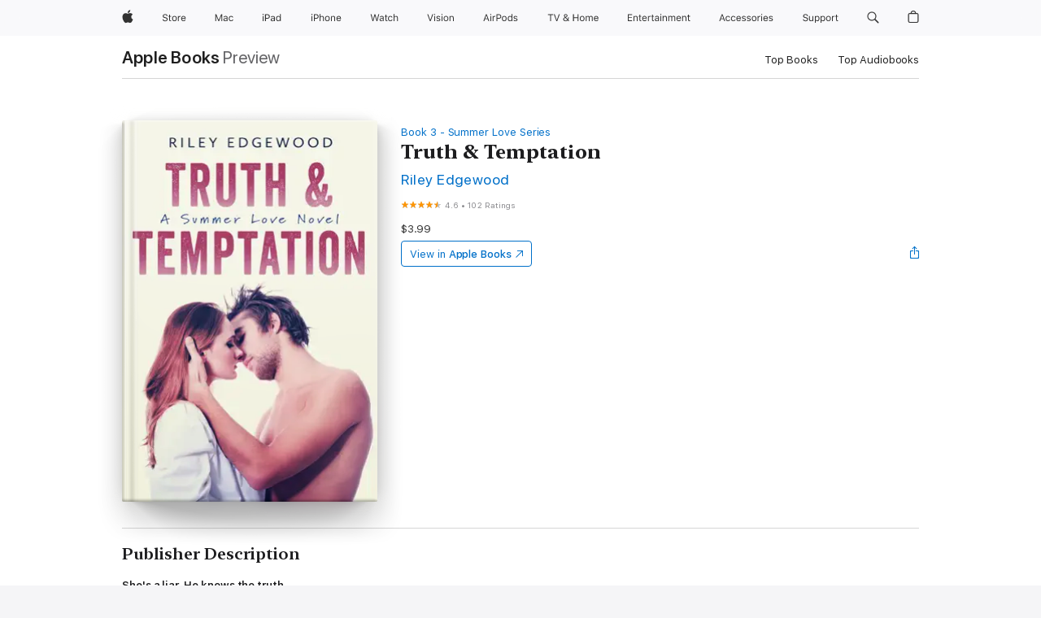

--- FILE ---
content_type: text/html
request_url: https://books.apple.com/us/book/truth-temptation/id1003880314
body_size: 45628
content:
<!DOCTYPE html><html  dir="ltr" lang="en-US"><head>
    <meta charset="utf-8">
    <meta http-equiv="X-UA-Compatible" content="IE=edge">
    <meta name="viewport" content="width=device-width, initial-scale=1, viewport-fit=cover">
    <meta name="applicable-device" content="pc,mobile">

    <script id="perfkit">window.initialPageRequestTime = +new Date();</script>
    <link rel="preconnect" href="https://amp-api.books.apple.com" crossorigin="">
<link rel="preconnect" href="https://is1-ssl.mzstatic.com" crossorigin="">
<link rel="preconnect" href="https://is2-ssl.mzstatic.com" crossorigin="">
<link rel="preconnect" href="https://is3-ssl.mzstatic.com" crossorigin="">
<link rel="preconnect" href="https://is4-ssl.mzstatic.com" crossorigin="">
<link rel="preconnect" href="https://is5-ssl.mzstatic.com" crossorigin="">
<link rel="preconnect" href="https://xp.apple.com" crossorigin="">
<link rel="preconnect" href="https://js-cdn.music.apple.com" crossorigin="">
<link rel="preconnect" href="https://www.apple.com" crossorigin="">
    
<meta name="web-experience-app/config/environment" content="%7B%22appVersion%22%3A1%2C%22modulePrefix%22%3A%22web-experience-app%22%2C%22environment%22%3A%22production%22%2C%22rootURL%22%3A%22%2F%22%2C%22locationType%22%3A%22history-hash-router-scroll%22%2C%22historySupportMiddleware%22%3Atrue%2C%22EmberENV%22%3A%7B%22FEATURES%22%3A%7B%7D%2C%22EXTEND_PROTOTYPES%22%3A%7B%22Date%22%3Afalse%7D%2C%22_APPLICATION_TEMPLATE_WRAPPER%22%3Afalse%2C%22_DEFAULT_ASYNC_OBSERVERS%22%3Atrue%2C%22_JQUERY_INTEGRATION%22%3Afalse%2C%22_TEMPLATE_ONLY_GLIMMER_COMPONENTS%22%3Atrue%7D%2C%22APP%22%3A%7B%22PROGRESS_BAR_DELAY%22%3A3000%2C%22CLOCK_INTERVAL%22%3A1000%2C%22LOADING_SPINNER_SPY%22%3Atrue%2C%22BREAKPOINTS%22%3A%7B%22large%22%3A%7B%22min%22%3A1069%2C%22content%22%3A980%7D%2C%22medium%22%3A%7B%22min%22%3A735%2C%22max%22%3A1068%2C%22content%22%3A692%7D%2C%22small%22%3A%7B%22min%22%3A320%2C%22max%22%3A734%2C%22content%22%3A280%7D%7D%2C%22buildVariant%22%3A%22books%22%2C%22name%22%3A%22web-experience-app%22%2C%22version%22%3A%222548.0.0%2B0b472053%22%7D%2C%22MEDIA_API%22%3A%7B%22token%22%3A%22eyJhbGciOiJFUzI1NiIsInR5cCI6IkpXVCIsImtpZCI6IkNOM1dVNkVKTzEifQ.eyJpc3MiOiJOVjBTRVdHRlNSIiwiaWF0IjoxNzY0NzIyNzU2LCJleHAiOjE3NzE5ODAzNTYsInJvb3RfaHR0cHNfb3JpZ2luIjpbImFwcGxlLmNvbSJdfQ.Y-cFl9j5HGWR1S_YFqK_Hy1qwk1hW9aBvWtIfb4iDzMDCQO9JcdexCvQGzSRxWYIEXS3JtD3vpWxYDj3puQYsA%22%7D%2C%22i18n%22%3A%7B%22defaultLocale%22%3A%22en-gb%22%2C%22useDevLoc%22%3Afalse%2C%22pathToLocales%22%3A%22dist%2Flocales%22%7D%2C%22MEDIA_ARTWORK%22%3A%7B%22BREAKPOINTS%22%3A%7B%22large%22%3A%7B%22min%22%3A1069%2C%22content%22%3A980%7D%2C%22medium%22%3A%7B%22min%22%3A735%2C%22max%22%3A1068%2C%22content%22%3A692%7D%2C%22small%22%3A%7B%22min%22%3A320%2C%22max%22%3A734%2C%22content%22%3A280%7D%7D%7D%2C%22API%22%3A%7B%22BookHost%22%3A%22https%3A%2F%2Famp-api.books.apple.com%22%2C%22obcMetadataBaseUrl%22%3A%22%2Fapi%2Fbooks-metadata%22%2C%22globalElementsPath%22%3A%22%2Fglobal-elements%22%7D%2C%22fastboot%22%3A%7B%22hostWhitelist%22%3A%5B%7B%7D%5D%7D%2C%22ember-short-number%22%3A%7B%22locales%22%3A%5B%22ar-dz%22%2C%22ar-bh%22%2C%22ar-eg%22%2C%22ar-iq%22%2C%22ar-jo%22%2C%22ar-kw%22%2C%22ar-lb%22%2C%22ar-ly%22%2C%22ar-ma%22%2C%22ar-om%22%2C%22ar-qa%22%2C%22ar-sa%22%2C%22ar-sd%22%2C%22ar-sy%22%2C%22ar-tn%22%2C%22ar-ae%22%2C%22ar-ye%22%2C%22he-il%22%2C%22iw-il%22%2C%22ca-es%22%2C%22cs-cz%22%2C%22da-dk%22%2C%22de-ch%22%2C%22de-de%22%2C%22el-gr%22%2C%22en-au%22%2C%22en-ca%22%2C%22en-gb%22%2C%22en-us%22%2C%22es-419%22%2C%22es-es%22%2C%22es-mx%22%2C%22es-xl%22%2C%22et-ee%22%2C%22fi-fi%22%2C%22fr-ca%22%2C%22fr-fr%22%2C%22hi-in%22%2C%22hr-hr%22%2C%22hu-hu%22%2C%22id-id%22%2C%22is-is%22%2C%22it-it%22%2C%22iw-il%22%2C%22ja-jp%22%2C%22ko-kr%22%2C%22lt-lt%22%2C%22lv-lv%22%2C%22ms-my%22%2C%22nl-nl%22%2C%22no-no%22%2C%22no-nb%22%2C%22nb-no%22%2C%22pl-pl%22%2C%22pt-br%22%2C%22pt-pt%22%2C%22ro-ro%22%2C%22ru-ru%22%2C%22sk-sk%22%2C%22sv-se%22%2C%22th-th%22%2C%22tr-tr%22%2C%22uk-ua%22%2C%22vi-vi%22%2C%22vi-vn%22%2C%22zh-cn%22%2C%22zh-hans%22%2C%22zh-hans-cn%22%2C%22zh-hant%22%2C%22zh-hant-hk%22%2C%22zh-hant-tw%22%2C%22zh-hk%22%2C%22zh-tw%22%2C%22ar%22%2C%22ca%22%2C%22cs%22%2C%22da%22%2C%22de%22%2C%22el%22%2C%22en%22%2C%22es%22%2C%22fi%22%2C%22fr%22%2C%22he%22%2C%22hi%22%2C%22hr%22%2C%22hu%22%2C%22id%22%2C%22is%22%2C%22it%22%2C%22ja%22%2C%22ko%22%2C%22lt%22%2C%22lv%22%2C%22ms%22%2C%22nb%22%2C%22nl%22%2C%22no%22%2C%22pl%22%2C%22pt%22%2C%22ro%22%2C%22ru%22%2C%22sk%22%2C%22sv%22%2C%22th%22%2C%22tr%22%2C%22uk%22%2C%22vi%22%2C%22zh%22%5D%7D%2C%22ember-cli-mirage%22%3A%7B%22enabled%22%3Afalse%2C%22usingProxy%22%3Afalse%2C%22useDefaultPassthroughs%22%3Atrue%7D%2C%22BREAKPOINTS%22%3A%7B%22large%22%3A%7B%22min%22%3A1069%2C%22content%22%3A980%7D%2C%22medium%22%3A%7B%22min%22%3A735%2C%22max%22%3A1068%2C%22content%22%3A692%7D%2C%22small%22%3A%7B%22min%22%3A320%2C%22max%22%3A734%2C%22content%22%3A280%7D%7D%2C%22METRICS%22%3A%7B%22variant%22%3A%22web%22%2C%22baseFields%22%3A%7B%22appName%22%3A%22web-experience-app%22%2C%22constraintProfiles%22%3A%5B%22AMPWeb%22%5D%7D%2C%22clickstream%22%3A%7B%22enabled%22%3Atrue%2C%22topic%22%3A%5B%22xp_amp_web_exp%22%5D%2C%22autoTrackClicks%22%3Atrue%7D%2C%22performance%22%3A%7B%22enabled%22%3Atrue%2C%22topic%22%3A%22xp_amp_bookstore_perf%22%7D%7D%2C%22MEDIA_SHELF%22%3A%7B%22GRID_CONFIG%22%3A%7B%22books-brick-row%22%3A%7B%22small%22%3A1%2C%22medium%22%3A2%2C%22large%22%3A3%7D%2C%22story%22%3A%7B%22small%22%3A1%2C%22medium%22%3A2%2C%22large%22%3A3%7D%2C%22small-brick%22%3A%7B%22small%22%3A1%2C%22medium%22%3A2%2C%22large%22%3A3%7D%2C%22editorial-lockup-large%22%3A%7B%22small%22%3A1%2C%22medium%22%3A2%2C%22large%22%3A2%7D%2C%22editorial-lockup-medium%22%3A%7B%22small%22%3A1%2C%22medium%22%3A2%2C%22large%22%3A3%7D%2C%22large-brick%22%3A%7B%22small%22%3A1%2C%22medium%22%3A1%2C%22large%22%3A2%7D%2C%22lockup-small%22%3A%7B%22small%22%3A1%2C%22medium%22%3A2%2C%22large%22%3A3%7D%2C%22lockup-large%22%3A%7B%22small%22%3A1%2C%22medium%22%3A3%2C%22large%22%3A4%7D%2C%22posters%22%3A%7B%22small%22%3A1%2C%22medium%22%3A1%2C%22large%22%3A2%7D%2C%22breakout-large%22%3A%7B%22small%22%3A1%2C%22medium%22%3A1%2C%22large%22%3A1%7D%7D%2C%22BREAKPOINTS%22%3A%7B%22large%22%3A%7B%22min%22%3A1069%2C%22content%22%3A980%7D%2C%22medium%22%3A%7B%22min%22%3A735%2C%22max%22%3A1068%2C%22content%22%3A692%7D%2C%22small%22%3A%7B%22min%22%3A320%2C%22max%22%3A734%2C%22content%22%3A280%7D%7D%7D%2C%22SASSKIT_GENERATOR%22%3A%7B%22VIEWPORT_CONFIG%22%3A%7B%22BREAKPOINTS%22%3A%7B%22large%22%3A%7B%22min%22%3A1069%2C%22content%22%3A980%7D%2C%22medium%22%3A%7B%22min%22%3A735%2C%22max%22%3A1068%2C%22content%22%3A692%7D%2C%22small%22%3A%7B%22min%22%3A320%2C%22max%22%3A734%2C%22content%22%3A280%7D%7D%7D%7D%2C%22features%22%3A%7B%22BUILD_VARIANT_APPS%22%3Afalse%2C%22BUILD_VARIANT_BOOKS%22%3Atrue%2C%22BUILD_VARIANT_FITNESS%22%3Afalse%2C%22BUILD_VARIANT_PODCASTS%22%3Afalse%2C%22BUILD_VARIANT_ITUNES%22%3Afalse%2C%22TV%22%3Afalse%2C%22PODCASTS%22%3Afalse%2C%22BOOKS%22%3Atrue%2C%22APPS%22%3Afalse%2C%22ARTISTS%22%3Afalse%2C%22DEEPLINK_ROUTE%22%3Afalse%2C%22EMBER_DATA%22%3Afalse%2C%22CHARTS%22%3Atrue%2C%22FITNESS%22%3Afalse%2C%22SHARE_UI%22%3Atrue%2C%22SEPARATE_RTL_STYLESHEET%22%3Atrue%7D%2C%22%40amp%2Fember-ui-global-elements%22%3A%7B%22useFooterWithoutRefundLink%22%3Atrue%7D%2C%22ember-cli-content-security-policy%22%3A%7B%22policy%22%3A%22upgrade-insecure-requests%20%3B%20default-src%20'none'%3B%20img-src%20'self'%20https%3A%2F%2F*.apple.com%20https%3A%2F%2F*.mzstatic.com%20data%3A%3B%20style-src%20'self'%20https%3A%2F%2F*.apple.com%20'unsafe-inline'%3B%20font-src%20'self'%20https%3A%2F%2F*.apple.com%3B%20media-src%20'self'%20https%3A%2F%2F*.apple.com%20blob%3A%3B%20connect-src%20'self'%20https%3A%2F%2F*.apple.com%20https%3A%2F%2F*.mzstatic.com%3B%20script-src%20'self'%20https%3A%2F%2F*.apple.com%20'unsafe-eval'%20'sha256-4ywTGAe4rEpoHt8XkjbkdOWklMJ%2F1Py%2Fx6b3%2FaGbtSQ%3D'%3B%20frame-src%20'self'%20https%3A%2F%2F*.apple.com%20itmss%3A%20itms-appss%3A%20itms-bookss%3A%20itms-itunesus%3A%20itms-messagess%3A%20itms-podcasts%3A%20itms-watchs%3A%20macappstores%3A%20musics%3A%20apple-musics%3A%20podcasts%3A%20videos%3A%3B%22%2C%22reportOnly%22%3Afalse%7D%2C%22exportApplicationGlobal%22%3Afalse%7D">
<!-- EMBER_CLI_FASTBOOT_TITLE --><link rel="stylesheet preload" name="fonts" href="//www.apple.com/wss/fonts?families=SF+Pro,v2|SF+Pro+Icons,v1|SF+Pro+Rounded,v1|New+York+Small,v1|New+York+Medium,v1" as="style"><link rel="stylesheet" type="text/css" href="https://www.apple.com/api-www/global-elements/global-header/v1/assets/globalheader.css" data-global-elements-nav-styles>
<link rel="stylesheet" type="text/css" href="/global-elements/2426.0.0/en_US/ac-global-footer.89780a9d2eedff61551113850a3547ef.css" data-global-elements-footer-styles>
<meta name="ac-gn-search-suggestions-enabled" content="false"/>
<meta name="globalnav-search-suggestions-enabled" content="false"/>
    <title>
      ‎Truth &amp; Temptation by Riley Edgewood on Apple Books
    </title>
      <meta name="keywords" content="download, Truth &amp; Temptation, books on iphone, ipad, Mac, Apple Books">

      <meta name="description" content="<b>She's a liar. He knows the truth.</b><br /><br />
Teagan Walker gets around. Ask anyone—hell, ask <i>her</i>. She'll own it with a smile. But beneath that smile is a girl whose parents didn't want her. Whose grandparents raised her without affection. Whose struggle with a burning anger threatens…">

<!---->
      <link rel="canonical" href="https://books.apple.com/us/book/truth-temptation/id1003880314">

      <link rel="icon" sizes="48x48" href="https://books.apple.com/assets/images/favicon/favicon-books-48-a8eb8171a8d912ed29d99e7a134953d3.png" type="image/png">

<!---->
<!---->
      <meta name="apple:content_id" content="1003880314">

<!---->
      <script name="schema:book" type="application/ld+json">
        {"@context":"http://schema.org","@type":"Book","additionalType":"Product","author":"Riley Edgewood","bookFormat":"EBook","datePublished":"2015-07-23T00:00:00.000Z","description":"&lt;b&gt;She's a liar. He knows the truth.&lt;/b&gt;&lt;br /&gt;&lt;br /&gt;\nTeagan Walker gets around. Ask anyone—hell, ask &lt;i&gt;her&lt;/i&gt;. She'll own it with a smile. But beneath that smile is a girl whose parents didn't want her. Whose grandparents raised her without affection. Whose struggle with a burning anger threatens…","genre":["Contemporary Romance","Books","Romance"],"image":"https://is1-ssl.mzstatic.com/image/thumb/Publication7/v4/6f/00/37/6f00372c-036f-a57c-1641-85ff9c61709d/TruthandTemptation_iBooks.jpg/1200x630wz.png","inLanguage":"en-US","isbn":"9780986213052","name":"Truth &amp; Temptation","numberOfPages":391,"publisher":"Riley Edgewood","thumbnailUrl":["https://is1-ssl.mzstatic.com/image/thumb/Publication7/v4/6f/00/37/6f00372c-036f-a57c-1641-85ff9c61709d/TruthandTemptation_iBooks.jpg/1200x675wz.jpg","https://is1-ssl.mzstatic.com/image/thumb/Publication7/v4/6f/00/37/6f00372c-036f-a57c-1641-85ff9c61709d/TruthandTemptation_iBooks.jpg/1200x900wz.jpg","https://is1-ssl.mzstatic.com/image/thumb/Publication7/v4/6f/00/37/6f00372c-036f-a57c-1641-85ff9c61709d/TruthandTemptation_iBooks.jpg/1200x1200wz.jpg"],"isPartof":{"@type":"BookSeries","name":"Summer Love Series"},"offers":{"@type":"Offer","price":3.99,"priceCurrency":"USD","hasMerchantReturnPolicy":{"@type":"MerchantReturnPolicy","returnPolicyCategory":"https://schema.org/MerchantReturnNotPermitted","merchantReturnDays":0}},"aggregateRating":{"@type":"AggregateRating","ratingValue":4.6,"reviewCount":102},"review":[{"@type":"Review","author":"each cra","name":"Truth and Temptation","reviewBody":"I’ve read all 3 books in this series and they are so good. You can totally relate to all the characters in them and get swept away by them. I definitely recommend reading them.","reviewRating":{"@type":"Rating","ratingValue":5},"datePublished":"2024-09-21T21:21:39.000Z"},{"@type":"Review","author":"tiera danielle","name":"Great read","reviewBody":"I couldn’t put this book down!","reviewRating":{"@type":"Rating","ratingValue":5},"datePublished":"2024-07-13T08:20:51.000Z"},{"@type":"Review","author":"Meli_Carver04","name":"Good story","reviewBody":"I liked the book it was a cute story. Couldn’t  put it down.","reviewRating":{"@type":"Rating","ratingValue":5},"datePublished":"2024-02-25T01:56:16.000Z"},{"@type":"Review","author":"PinkHibiscus🌺","name":"Completely Hooked!","reviewBody":"Loved the characters and storyline.  I want more!\nGreat read!❤️","reviewRating":{"@type":"Rating","ratingValue":5},"datePublished":"2021-10-06T05:01:05.000Z"},{"@type":"Review","author":"SareWw","name":"Love","reviewBody":"Loved this book! I love when you can relate to the characters and when they have real problems!","reviewRating":{"@type":"Rating","ratingValue":5},"datePublished":"2018-01-22T19:11:34.000Z"},{"@type":"Review","author":"NickiT23","name":"Couldn’t put it down","reviewBody":"I honestly couldn’t put this book down.  Teegan and Alec were not written as fantasy characters but as real people with real world issues.  This was the rist book that I read of the summer love series so now I am excited to go back and read the first two books in this series!","reviewRating":{"@type":"Rating","ratingValue":5},"datePublished":"2017-06-27T15:42:00.000Z"},{"@type":"Review","author":"Jaymeeeee","name":"Amazing!","reviewBody":"Loved it!","reviewRating":{"@type":"Rating","ratingValue":5},"datePublished":"2017-03-08T02:15:18.000Z"},{"@type":"Review","author":"Aguayolove","name":"Amazing 💕","reviewBody":"Absolutely amazing Fell in love with this Book and the characters 💕💕💕","reviewRating":{"@type":"Rating","ratingValue":5},"datePublished":"2017-02-07T01:10:55.000Z"},{"@type":"Review","author":"Wintergreen_livesaver","name":"Truth &amp; Temptation","reviewBody":"Loved loved loved this book.  The imperfectly perfect heroine and her Knight in shining armor.  I read to three times this past year because it keeps drawing me back.","reviewRating":{"@type":"Rating","ratingValue":5},"datePublished":"2017-01-05T13:08:42.000Z"},{"@type":"Review","author":"Angel54929","name":"Truth and temptation","reviewBody":"Great book with lots of suspense. Kept me interested the entire way through. Female main character was fantastic...I was never sure what would come out of her mouth next or what she would think. Male main character was as alluring as ever but not all perfect. Very realistic in how life can be.","reviewRating":{"@type":"Rating","ratingValue":5},"datePublished":"2016-10-05T03:04:25.000Z"}]}
      </script>

        <meta property="al:ios:app_store_id" content="364709193">
        <meta property="al:ios:app_name" content="Apple Books">

        <meta property="og:title" content="‎Truth &amp; Temptation">
        <meta property="og:description" content="‎Romance · 2015">
        <meta property="og:site_name" content="Apple Books">
        <meta property="og:url" content="https://books.apple.com/us/book/truth-temptation/id1003880314">
        <meta property="og:image" content="https://is1-ssl.mzstatic.com/image/thumb/Publication7/v4/6f/00/37/6f00372c-036f-a57c-1641-85ff9c61709d/TruthandTemptation_iBooks.jpg/1200x630wz.png">
        <meta property="og:image:alt" content="Truth &amp; Temptation by Riley Edgewood on Apple Books">
        <meta property="og:image:type" content="image/png">
        <meta property="og:image:width" content="1200">
        <meta property="og:image:height" content="630">
        <meta property="og:image:secure_url" content="https://is1-ssl.mzstatic.com/image/thumb/Publication7/v4/6f/00/37/6f00372c-036f-a57c-1641-85ff9c61709d/TruthandTemptation_iBooks.jpg/1200x630wz.png">
        <meta property="og:type" content="book">
        <meta property="og:locale" content="en_US">

        <meta name="twitter:title" content="‎Truth &amp; Temptation">
        <meta name="twitter:description" content="‎Romance · 2015">
        <meta name="twitter:site" content="@AppleBooks">
        <meta name="twitter:card" content="summary_large_image">
        <meta name="twitter:image" content="https://is1-ssl.mzstatic.com/image/thumb/Publication7/v4/6f/00/37/6f00372c-036f-a57c-1641-85ff9c61709d/TruthandTemptation_iBooks.jpg/1200x600wz.png">
        <meta name="twitter:image:alt" content="Truth &amp; Temptation by Riley Edgewood on Apple Books">

<!---->
    <meta name="version" content="2548.0.0">
    <!-- @@HEAD@@ -->
    <script src="https://js-cdn.music.apple.com/musickit/v2/amp/musickit.js?t=1764722790239"></script>

    <link integrity="" rel="stylesheet" href="/assets/web-experience-app-real-f1ca40148188f63f7dd2cd7d4d6d7e05.css" data-rtl="/assets/web-experience-rtl-app-dc89d135bf4a79beed79bacafc906bdf.css">

    
  </head>
  <body class="no-js no-touch globalnav-scrim">
    <script type="x/boundary" id="fastboot-body-start"></script><div id="globalheader"><aside id="globalmessage-segment" lang="en-US" dir="ltr" class="globalmessage-segment"><ul data-strings="{&quot;view&quot;:&quot;{%STOREFRONT%} Store Home&quot;,&quot;segments&quot;:{&quot;smb&quot;:&quot;Business Store Home&quot;,&quot;eduInd&quot;:&quot;Education Store Home&quot;,&quot;other&quot;:&quot;Store Home&quot;},&quot;exit&quot;:&quot;Exit&quot;}" class="globalmessage-segment-content"></ul></aside><nav id="globalnav" lang="en-US" dir="ltr" aria-label="Global" data-analytics-element-engagement-start="globalnav:onFlyoutOpen" data-analytics-element-engagement-end="globalnav:onFlyoutClose" data-store-api="https://www.apple.com/[storefront]/shop/bag/status" data-analytics-activitymap-region-id="global nav" data-analytics-region="global nav" class="globalnav no-js   "><div class="globalnav-content"><div class="globalnav-item globalnav-menuback"><button aria-label="Main menu" class="globalnav-menuback-button"><span class="globalnav-chevron-icon"><svg height="48" viewbox="0 0 9 48" width="9" xmlns="http://www.w3.org/2000/svg"><path d="m1.5618 24.0621 6.5581-6.4238c.2368-.2319.2407-.6118.0088-.8486-.2324-.2373-.6123-.2407-.8486-.0088l-7 6.8569c-.1157.1138-.1807.2695-.1802.4316.001.1621.0674.3174.1846.4297l7 6.7241c.1162.1118.2661.1675.4155.1675.1577 0 .3149-.062.4326-.1846.2295-.2388.2222-.6187-.0171-.8481z"/></svg></span></button></div><ul id="globalnav-list" class="globalnav-list"><li data-analytics-element-engagement="globalnav hover - apple" class="
				globalnav-item
				globalnav-item-apple
				
				
			"><a href="https://www.apple.com/" data-globalnav-item-name="apple" data-analytics-title="apple home" aria-label="Apple" class="globalnav-link globalnav-link-apple"><span class="globalnav-image-regular globalnav-link-image"><svg height="44" viewbox="0 0 14 44" width="14" xmlns="http://www.w3.org/2000/svg"><path d="m13.0729 17.6825a3.61 3.61 0 0 0 -1.7248 3.0365 3.5132 3.5132 0 0 0 2.1379 3.2223 8.394 8.394 0 0 1 -1.0948 2.2618c-.6816.9812-1.3943 1.9623-2.4787 1.9623s-1.3633-.63-2.613-.63c-1.2187 0-1.6525.6507-2.644.6507s-1.6834-.9089-2.4787-2.0243a9.7842 9.7842 0 0 1 -1.6628-5.2776c0-3.0984 2.014-4.7405 3.9969-4.7405 1.0535 0 1.9314.6919 2.5924.6919.63 0 1.6112-.7333 2.8092-.7333a3.7579 3.7579 0 0 1 3.1604 1.5802zm-3.7284-2.8918a3.5615 3.5615 0 0 0 .8469-2.22 1.5353 1.5353 0 0 0 -.031-.32 3.5686 3.5686 0 0 0 -2.3445 1.2084 3.4629 3.4629 0 0 0 -.8779 2.1585 1.419 1.419 0 0 0 .031.2892 1.19 1.19 0 0 0 .2169.0207 3.0935 3.0935 0 0 0 2.1586-1.1368z"/></svg></span><span class="globalnav-image-compact globalnav-link-image"><svg height="48" viewbox="0 0 17 48" width="17" xmlns="http://www.w3.org/2000/svg"><path d="m15.5752 19.0792a4.2055 4.2055 0 0 0 -2.01 3.5376 4.0931 4.0931 0 0 0 2.4908 3.7542 9.7779 9.7779 0 0 1 -1.2755 2.6351c-.7941 1.1431-1.6244 2.2862-2.8878 2.2862s-1.5883-.734-3.0443-.734c-1.42 0-1.9252.7581-3.08.7581s-1.9611-1.0589-2.8876-2.3584a11.3987 11.3987 0 0 1 -1.9373-6.1487c0-3.61 2.3464-5.523 4.6566-5.523 1.2274 0 2.25.8062 3.02.8062.734 0 1.8771-.8543 3.2729-.8543a4.3778 4.3778 0 0 1 3.6822 1.841zm-6.8586-2.0456a1.3865 1.3865 0 0 1 -.2527-.024 1.6557 1.6557 0 0 1 -.0361-.337 4.0341 4.0341 0 0 1 1.0228-2.5148 4.1571 4.1571 0 0 1 2.7314-1.4078 1.7815 1.7815 0 0 1 .0361.373 4.1487 4.1487 0 0 1 -.9867 2.587 3.6039 3.6039 0 0 1 -2.5148 1.3236z"/></svg></span><span class="globalnav-link-text">Apple</span></a></li><li data-topnav-flyout-item="menu" data-topnav-flyout-label="Menu" role="none" class="globalnav-item globalnav-menu"><div data-topnav-flyout="menu" class="globalnav-flyout"><div class="globalnav-menu-list"><div data-analytics-element-engagement="globalnav hover - store" class="
				globalnav-item
				globalnav-item-store
				globalnav-item-menu
				
			"><ul role="none" class="globalnav-submenu-trigger-group"><li class="globalnav-submenu-trigger-item"><a href="https://www.apple.com/us/shop/goto/store" data-globalnav-item-name="store" data-topnav-flyout-trigger-compact data-analytics-title="store" data-analytics-element-engagement="hover - store" aria-label="Store" class="globalnav-link globalnav-submenu-trigger-link globalnav-link-store"><span class="globalnav-link-text-container"><span class="globalnav-image-regular globalnav-link-image"><svg height="44" viewbox="0 0 30 44" width="30" xmlns="http://www.w3.org/2000/svg"><path d="m26.5679 20.4629c1.002 0 1.67.738 1.693 1.857h-3.48c.076-1.119.779-1.857 1.787-1.857zm2.754 2.672v-.387c0-1.963-1.037-3.176-2.742-3.176-1.735 0-2.848 1.289-2.848 3.276 0 1.998 1.096 3.263 2.848 3.263 1.383 0 2.367-.668 2.66-1.746h-1.008c-.264.557-.814.856-1.629.856-1.072 0-1.769-.791-1.822-2.039v-.047zm-9.547-3.451h.96v.937h.094c.188-.615.914-1.049 1.752-1.049.164 0 .375.012.504.03v1.007c-.082-.023-.445-.058-.644-.058-.961 0-1.659 1.098-1.659 1.535v3.914h-1.007zm-4.27 5.519c-1.195 0-1.869-.867-1.869-2.361 0-1.5.674-2.361 1.869-2.361 1.196 0 1.87.861 1.87 2.361 0 1.494-.674 2.361-1.87 2.361zm0-5.631c-1.798 0-2.912 1.237-2.912 3.27 0 2.027 1.114 3.269 2.912 3.269 1.799 0 2.913-1.242 2.913-3.269 0-2.033-1.114-3.27-2.913-3.27zm-5.478-1.475v1.635h1.407v.843h-1.407v3.575c0 .744.282 1.06.938 1.06.182 0 .281-.006.469-.023v.849c-.199.035-.393.059-.592.059-1.301 0-1.822-.481-1.822-1.688v-3.832h-1.02v-.843h1.02v-1.635zm-8.103 5.694c.129.885.973 1.447 2.174 1.447 1.137 0 1.975-.615 1.975-1.453 0-.72-.527-1.177-1.693-1.47l-1.084-.282c-1.53-.386-2.192-1.078-2.192-2.279 0-1.436 1.201-2.408 2.988-2.408 1.635 0 2.854.972 2.942 2.338h-1.061c-.146-.867-.861-1.383-1.916-1.383-1.125 0-1.869.562-1.869 1.418 0 .662.463 1.043 1.629 1.342l.885.234c1.752.439 2.455 1.119 2.455 2.361 0 1.553-1.225 2.543-3.158 2.543-1.793 0-3.03-.949-3.141-2.408z"/></svg></span><span class="globalnav-link-text">Store</span></span></a></li></ul></div><div data-analytics-element-engagement="globalnav hover - mac" class="
				globalnav-item
				globalnav-item-mac
				globalnav-item-menu
				
			"><ul role="none" class="globalnav-submenu-trigger-group"><li class="globalnav-submenu-trigger-item"><a href="https://www.apple.com/mac/" data-globalnav-item-name="mac" data-topnav-flyout-trigger-compact data-analytics-title="mac" data-analytics-element-engagement="hover - mac" aria-label="Mac" class="globalnav-link globalnav-submenu-trigger-link globalnav-link-mac"><span class="globalnav-link-text-container"><span class="globalnav-image-regular globalnav-link-image"><svg height="44" viewbox="0 0 23 44" width="23" xmlns="http://www.w3.org/2000/svg"><path d="m8.1558 25.9987v-6.457h-.0703l-2.666 6.457h-.8907l-2.666-6.457h-.0703v6.457h-.9844v-8.4551h1.2246l2.8945 7.0547h.0938l2.8945-7.0547h1.2246v8.4551zm2.5166-1.7696c0-1.1309.832-1.7812 2.3027-1.8691l1.8223-.1113v-.5742c0-.7793-.4863-1.207-1.4297-1.207-.7559 0-1.2832.2871-1.4238.7852h-1.0195c.1348-1.0137 1.1309-1.6816 2.4785-1.6816 1.541 0 2.4023.791 2.4023 2.1035v4.3242h-.9609v-.9318h-.0938c-.4102.6738-1.1016 1.043-1.9453 1.043-1.2246 0-2.1328-.7266-2.1328-1.8809zm4.125-.5859v-.5801l-1.6992.1113c-.9609.0645-1.3828.3984-1.3828 1.0312 0 .6445.5449 1.0195 1.2773 1.0195 1.0371.0001 1.8047-.6796 1.8047-1.5819zm6.958-2.0273c-.1641-.627-.7207-1.1367-1.6289-1.1367-1.1367 0-1.8516.9082-1.8516 2.3379 0 1.459.7266 2.3848 1.8516 2.3848.8496 0 1.4414-.3926 1.6289-1.1074h1.0195c-.1816 1.1602-1.125 2.0156-2.6426 2.0156-1.7695 0-2.9004-1.2832-2.9004-3.293 0-1.9688 1.125-3.2461 2.8945-3.2461 1.5352 0 2.4727.9199 2.6484 2.0449z"/></svg></span><span class="globalnav-link-text">Mac</span></span></a></li></ul></div><div data-analytics-element-engagement="globalnav hover - ipad" class="
				globalnav-item
				globalnav-item-ipad
				globalnav-item-menu
				
			"><ul role="none" class="globalnav-submenu-trigger-group"><li class="globalnav-submenu-trigger-item"><a href="https://www.apple.com/ipad/" data-globalnav-item-name="ipad" data-topnav-flyout-trigger-compact data-analytics-title="ipad" data-analytics-element-engagement="hover - ipad" aria-label="iPad" class="globalnav-link globalnav-submenu-trigger-link globalnav-link-ipad"><span class="globalnav-link-text-container"><span class="globalnav-image-regular globalnav-link-image"><svg height="44" viewbox="0 0 24 44" width="24" xmlns="http://www.w3.org/2000/svg"><path d="m14.9575 23.7002c0 .902-.768 1.582-1.805 1.582-.732 0-1.277-.375-1.277-1.02 0-.632.422-.966 1.383-1.031l1.699-.111zm-1.395-4.072c-1.347 0-2.343.668-2.478 1.681h1.019c.141-.498.668-.785 1.424-.785.944 0 1.43.428 1.43 1.207v.574l-1.822.112c-1.471.088-2.303.738-2.303 1.869 0 1.154.908 1.881 2.133 1.881.844 0 1.535-.369 1.945-1.043h.094v.931h.961v-4.324c0-1.312-.862-2.103-2.403-2.103zm6.769 5.575c-1.155 0-1.846-.885-1.846-2.361 0-1.471.697-2.362 1.846-2.362 1.142 0 1.857.914 1.857 2.362 0 1.459-.709 2.361-1.857 2.361zm1.834-8.027v3.503h-.088c-.358-.691-1.102-1.107-1.981-1.107-1.605 0-2.654 1.289-2.654 3.27 0 1.986 1.037 3.269 2.654 3.269.873 0 1.623-.416 2.022-1.119h.093v1.008h.961v-8.824zm-15.394 4.869h-1.863v-3.563h1.863c1.225 0 1.899.639 1.899 1.799 0 1.119-.697 1.764-1.899 1.764zm.276-4.5h-3.194v8.455h1.055v-3.018h2.127c1.588 0 2.719-1.119 2.719-2.701 0-1.611-1.108-2.736-2.707-2.736zm-6.064 8.454h1.008v-6.316h-1.008zm-.199-8.237c0-.387.316-.704.703-.704s.703.317.703.704c0 .386-.316.703-.703.703s-.703-.317-.703-.703z"/></svg></span><span class="globalnav-link-text">iPad</span></span></a></li></ul></div><div data-analytics-element-engagement="globalnav hover - iphone" class="
				globalnav-item
				globalnav-item-iphone
				globalnav-item-menu
				
			"><ul role="none" class="globalnav-submenu-trigger-group"><li class="globalnav-submenu-trigger-item"><a href="https://www.apple.com/iphone/" data-globalnav-item-name="iphone" data-topnav-flyout-trigger-compact data-analytics-title="iphone" data-analytics-element-engagement="hover - iphone" aria-label="iPhone" class="globalnav-link globalnav-submenu-trigger-link globalnav-link-iphone"><span class="globalnav-link-text-container"><span class="globalnav-image-regular globalnav-link-image"><svg height="44" viewbox="0 0 38 44" width="38" xmlns="http://www.w3.org/2000/svg"><path d="m32.7129 22.3203h3.48c-.023-1.119-.691-1.857-1.693-1.857-1.008 0-1.711.738-1.787 1.857zm4.459 2.045c-.293 1.078-1.277 1.746-2.66 1.746-1.752 0-2.848-1.266-2.848-3.264 0-1.986 1.113-3.275 2.848-3.275 1.705 0 2.742 1.213 2.742 3.176v.386h-4.541v.047c.053 1.248.75 2.039 1.822 2.039.815 0 1.366-.298 1.629-.855zm-12.282-4.682h.961v.996h.094c.316-.697.932-1.107 1.898-1.107 1.418 0 2.209.838 2.209 2.338v4.09h-1.007v-3.844c0-1.137-.481-1.676-1.489-1.676s-1.658.674-1.658 1.781v3.739h-1.008zm-2.499 3.158c0-1.5-.674-2.361-1.869-2.361-1.196 0-1.87.861-1.87 2.361 0 1.495.674 2.362 1.87 2.362 1.195 0 1.869-.867 1.869-2.362zm-4.782 0c0-2.033 1.114-3.269 2.913-3.269 1.798 0 2.912 1.236 2.912 3.269 0 2.028-1.114 3.27-2.912 3.27-1.799 0-2.913-1.242-2.913-3.27zm-6.636-5.666h1.008v3.504h.093c.317-.697.979-1.107 1.946-1.107 1.336 0 2.179.855 2.179 2.338v4.09h-1.007v-3.844c0-1.119-.504-1.676-1.459-1.676-1.131 0-1.752.715-1.752 1.781v3.739h-1.008zm-6.015 4.87h1.863c1.202 0 1.899-.645 1.899-1.764 0-1.16-.674-1.799-1.899-1.799h-1.863zm2.139-4.5c1.599 0 2.707 1.125 2.707 2.736 0 1.582-1.131 2.701-2.719 2.701h-2.127v3.018h-1.055v-8.455zm-6.114 8.454h1.008v-6.316h-1.008zm-.2-8.238c0-.386.317-.703.703-.703.387 0 .704.317.704.703 0 .387-.317.704-.704.704-.386 0-.703-.317-.703-.704z"/></svg></span><span class="globalnav-link-text">iPhone</span></span></a></li></ul></div><div data-analytics-element-engagement="globalnav hover - watch" class="
				globalnav-item
				globalnav-item-watch
				globalnav-item-menu
				
			"><ul role="none" class="globalnav-submenu-trigger-group"><li class="globalnav-submenu-trigger-item"><a href="https://www.apple.com/watch/" data-globalnav-item-name="watch" data-topnav-flyout-trigger-compact data-analytics-title="watch" data-analytics-element-engagement="hover - watch" aria-label="Watch" class="globalnav-link globalnav-submenu-trigger-link globalnav-link-watch"><span class="globalnav-link-text-container"><span class="globalnav-image-regular globalnav-link-image"><svg height="44" viewbox="0 0 35 44" width="35" xmlns="http://www.w3.org/2000/svg"><path d="m28.9819 17.1758h1.008v3.504h.094c.316-.697.978-1.108 1.945-1.108 1.336 0 2.18.856 2.18 2.338v4.09h-1.008v-3.844c0-1.119-.504-1.675-1.459-1.675-1.131 0-1.752.715-1.752 1.781v3.738h-1.008zm-2.42 4.441c-.164-.627-.721-1.136-1.629-1.136-1.137 0-1.852.908-1.852 2.338 0 1.459.727 2.384 1.852 2.384.849 0 1.441-.392 1.629-1.107h1.019c-.182 1.16-1.125 2.016-2.642 2.016-1.77 0-2.901-1.284-2.901-3.293 0-1.969 1.125-3.247 2.895-3.247 1.535 0 2.472.92 2.648 2.045zm-6.533-3.568v1.635h1.407v.844h-1.407v3.574c0 .744.282 1.06.938 1.06.182 0 .281-.006.469-.023v.85c-.2.035-.393.058-.592.058-1.301 0-1.822-.48-1.822-1.687v-3.832h-1.02v-.844h1.02v-1.635zm-4.2 5.596v-.58l-1.699.111c-.961.064-1.383.398-1.383 1.031 0 .645.545 1.02 1.277 1.02 1.038 0 1.805-.68 1.805-1.582zm-4.125.586c0-1.131.832-1.782 2.303-1.869l1.822-.112v-.574c0-.779-.486-1.207-1.43-1.207-.755 0-1.283.287-1.423.785h-1.02c.135-1.014 1.131-1.682 2.479-1.682 1.541 0 2.402.792 2.402 2.104v4.324h-.961v-.931h-.094c-.41.673-1.101 1.043-1.945 1.043-1.225 0-2.133-.727-2.133-1.881zm-7.684 1.769h-.996l-2.303-8.455h1.101l1.682 6.873h.07l1.893-6.873h1.066l1.893 6.873h.07l1.682-6.873h1.101l-2.302 8.455h-.996l-1.946-6.674h-.07z"/></svg></span><span class="globalnav-link-text">Watch</span></span></a></li></ul></div><div data-analytics-element-engagement="globalnav hover - vision" class="
				globalnav-item
				globalnav-item-vision
				globalnav-item-menu
				
			"><ul role="none" class="globalnav-submenu-trigger-group"><li class="globalnav-submenu-trigger-item"><a href="https://www.apple.com/apple-vision-pro/" data-globalnav-item-name="vision" data-topnav-flyout-trigger-compact data-analytics-title="vision" data-analytics-element-engagement="hover - vision" aria-label="Vision" class="globalnav-link globalnav-submenu-trigger-link globalnav-link-vision"><span class="globalnav-link-text-container"><span class="globalnav-image-regular globalnav-link-image"><svg xmlns="http://www.w3.org/2000/svg" width="34" height="44" viewbox="0 0 34 44"><g id="en-US_globalnav_links_vision_image_large"><rect id="box_" width="34" height="44" fill="none"/><path id="art_" d="m.4043,17.5449h1.1074l2.4844,7.0898h.0938l2.4844-7.0898h1.1074l-3.1172,8.4551h-1.043L.4043,17.5449Zm8.3467.2168c0-.3867.3164-.7031.7031-.7031s.7031.3164.7031.7031-.3164.7031-.7031.7031-.7031-.3164-.7031-.7031Zm.1875,1.9219h1.0195v6.3164h-1.0195v-6.3164Zm2.499,4.7051h1.043c.1699.5273.6738.873,1.4824.873.8496,0,1.4531-.4043,1.4531-.9785v-.0117c0-.4277-.3223-.7266-1.1016-.9141l-.9785-.2344c-1.1836-.2812-1.7168-.7969-1.7168-1.7051v-.0059c0-1.0488,1.0078-1.8398,2.3496-1.8398,1.3242,0,2.2441.6621,2.3848,1.6934h-1.002c-.1348-.498-.627-.8438-1.3887-.8438-.75,0-1.3008.3867-1.3008.9434v.0117c0,.4277.3164.6973,1.0605.8789l.9727.2344c1.1895.2871,1.7637.8027,1.7637,1.7051v.0117c0,1.125-1.0957,1.9043-2.5312,1.9043-1.4062,0-2.373-.6797-2.4902-1.7227Zm6.3203-6.627c0-.3867.3164-.7031.7031-.7031s.7031.3164.7031.7031-.3164.7031-.7031.7031-.7031-.3164-.7031-.7031Zm.1875,1.9219h1.0195v6.3164h-1.0195v-6.3164Zm2.5049,3.1641v-.0117c0-2.0273,1.1133-3.2637,2.9121-3.2637s2.9121,1.2363,2.9121,3.2637v.0117c0,2.0215-1.1133,3.2637-2.9121,3.2637s-2.9121-1.2422-2.9121-3.2637Zm4.7812,0v-.0117c0-1.4941-.6738-2.3613-1.8691-2.3613s-1.8691.8672-1.8691,2.3613v.0117c0,1.4883.6738,2.3613,1.8691,2.3613s1.8691-.873,1.8691-2.3613Zm2.5049-3.1641h1.0195v.9492h.0938c.3164-.668.9082-1.0605,1.8398-1.0605,1.418,0,2.209.8379,2.209,2.3379v4.0898h-1.0195v-3.8438c0-1.1367-.4688-1.6816-1.4766-1.6816s-1.6465.6797-1.6465,1.7871v3.7383h-1.0195v-6.3164Z"/></g></svg></span><span class="globalnav-link-text">Vision</span></span></a></li></ul></div><div data-analytics-element-engagement="globalnav hover - airpods" class="
				globalnav-item
				globalnav-item-airpods
				globalnav-item-menu
				
			"><ul role="none" class="globalnav-submenu-trigger-group"><li class="globalnav-submenu-trigger-item"><a href="https://www.apple.com/airpods/" data-globalnav-item-name="airpods" data-topnav-flyout-trigger-compact data-analytics-title="airpods" data-analytics-element-engagement="hover - airpods" aria-label="AirPods" class="globalnav-link globalnav-submenu-trigger-link globalnav-link-airpods"><span class="globalnav-link-text-container"><span class="globalnav-image-regular globalnav-link-image"><svg height="44" viewbox="0 0 43 44" width="43" xmlns="http://www.w3.org/2000/svg"><path d="m11.7153 19.6836h.961v.937h.094c.187-.615.914-1.048 1.752-1.048.164 0 .375.011.504.029v1.008c-.082-.024-.446-.059-.645-.059-.961 0-1.658.645-1.658 1.535v3.914h-1.008zm28.135-.111c1.324 0 2.244.656 2.379 1.693h-.996c-.135-.504-.627-.838-1.389-.838-.75 0-1.336.381-1.336.943 0 .434.352.704 1.096.885l.973.235c1.189.287 1.763.802 1.763 1.711 0 1.13-1.095 1.91-2.531 1.91-1.406 0-2.373-.674-2.484-1.723h1.037c.17.533.674.873 1.482.873.85 0 1.459-.404 1.459-.984 0-.434-.328-.727-1.002-.891l-1.084-.264c-1.183-.287-1.722-.796-1.722-1.71 0-1.049 1.013-1.84 2.355-1.84zm-6.665 5.631c-1.155 0-1.846-.885-1.846-2.362 0-1.471.697-2.361 1.846-2.361 1.142 0 1.857.914 1.857 2.361 0 1.459-.709 2.362-1.857 2.362zm1.834-8.028v3.504h-.088c-.358-.691-1.102-1.107-1.981-1.107-1.605 0-2.654 1.289-2.654 3.269 0 1.987 1.037 3.27 2.654 3.27.873 0 1.623-.416 2.022-1.119h.094v1.007h.961v-8.824zm-9.001 8.028c-1.195 0-1.869-.868-1.869-2.362 0-1.5.674-2.361 1.869-2.361 1.196 0 1.869.861 1.869 2.361 0 1.494-.673 2.362-1.869 2.362zm0-5.631c-1.799 0-2.912 1.236-2.912 3.269 0 2.028 1.113 3.27 2.912 3.27s2.912-1.242 2.912-3.27c0-2.033-1.113-3.269-2.912-3.269zm-17.071 6.427h1.008v-6.316h-1.008zm-.199-8.238c0-.387.317-.703.703-.703.387 0 .703.316.703.703s-.316.703-.703.703c-.386 0-.703-.316-.703-.703zm-6.137 4.922 1.324-3.773h.093l1.325 3.773zm1.892-5.139h-1.043l-3.117 8.455h1.107l.85-2.42h3.363l.85 2.42h1.107zm14.868 4.5h-1.864v-3.562h1.864c1.224 0 1.898.639 1.898 1.799 0 1.119-.697 1.763-1.898 1.763zm.275-4.5h-3.193v8.455h1.054v-3.017h2.127c1.588 0 2.719-1.119 2.719-2.701 0-1.612-1.107-2.737-2.707-2.737z"/></svg></span><span class="globalnav-link-text">AirPods</span></span></a></li></ul></div><div data-analytics-element-engagement="globalnav hover - tv-home" class="
				globalnav-item
				globalnav-item-tv-home
				globalnav-item-menu
				
			"><ul role="none" class="globalnav-submenu-trigger-group"><li class="globalnav-submenu-trigger-item"><a href="https://www.apple.com/tv-home/" data-globalnav-item-name="tv-home" data-topnav-flyout-trigger-compact data-analytics-title="tv &amp; home" data-analytics-element-engagement="hover - tv &amp; home" aria-label="TV and Home" class="globalnav-link globalnav-submenu-trigger-link globalnav-link-tv-home"><span class="globalnav-link-text-container"><span class="globalnav-image-regular globalnav-link-image"><svg height="44" viewbox="0 0 65 44" width="65" xmlns="http://www.w3.org/2000/svg"><path d="m4.3755 26v-7.5059h-2.7246v-.9492h6.5039v.9492h-2.7246v7.5059zm7.7314 0-3.1172-8.4551h1.1074l2.4844 7.0898h.0938l2.4844-7.0898h1.1074l-3.1172 8.4551zm13.981-.8438c-.7207.6328-1.7109 1.002-2.7363 1.002-1.6816 0-2.8594-.9961-2.8594-2.4141 0-1.002.5449-1.7637 1.6758-2.3613.0762-.0352.2344-.1172.3281-.1641-.7793-.8203-1.0605-1.3652-1.0605-1.9805 0-1.084.9199-1.8926 2.1562-1.8926 1.248 0 2.1562.7969 2.1562 1.9043 0 .8672-.5215 1.5-1.8281 2.1855l2.1152 2.2734c.2637-.5273.3984-1.2188.3984-2.2734v-.1465h.9844v.1523c0 1.3125-.2344 2.2676-.6973 2.9824l1.4708 1.5764h-1.3242zm-4.541-1.4824c0 .9492.7676 1.5938 1.8984 1.5938.7676 0 1.5586-.3047 2.0215-.791l-2.3906-2.6133c-.0645.0234-.2168.0996-.2988.1406-.8145.4219-1.2305 1.0078-1.2305 1.6699zm3.2109-4.3886c0-.6562-.4746-1.1016-1.1602-1.1016-.6738 0-1.1543.457-1.1543 1.1133 0 .4688.2402.8789.9082 1.541 1.0313-.5274 1.4063-.9492 1.4063-1.5527zm13.5176 6.7148v-3.8496h-4.6406v3.8496h-1.0547v-8.4551h1.0547v3.6562h4.6406v-3.6562h1.0547v8.4551zm2.6455-3.1582c0-2.0332 1.1133-3.2695 2.9121-3.2695s2.9121 1.2363 2.9121 3.2695c0 2.0273-1.1133 3.2695-2.9121 3.2695s-2.9121-1.2422-2.9121-3.2695zm4.7812 0c0-1.5-.6738-2.3613-1.8691-2.3613s-1.8691.8613-1.8691 2.3613c0 1.4941.6738 2.3613 1.8691 2.3613s1.8691-.8672 1.8691-2.3613zm2.5054-3.1582h.9609v.9961h.0938c.2871-.7031.9199-1.1074 1.7637-1.1074.8555 0 1.4531.4512 1.7461 1.1074h.0938c.3398-.668 1.0605-1.1074 1.9336-1.1074 1.2891 0 2.0098.7383 2.0098 2.0625v4.3652h-1.0078v-4.1309c0-.9316-.4395-1.3887-1.3301-1.3887-.8789 0-1.4648.6562-1.4648 1.459v4.0606h-1.0078v-4.2891c0-.75-.5215-1.2305-1.3184-1.2305-.8262 0-1.4648.7148-1.4648 1.6055v3.9141h-1.0078v-6.3164zm15.5127 4.6816c-.293 1.0781-1.2773 1.7461-2.6602 1.7461-1.752 0-2.8477-1.2656-2.8477-3.2637 0-1.9863 1.1133-3.2754 2.8477-3.2754 1.7051 0 2.7422 1.2129 2.7422 3.1758v.3867h-4.541v.0469c.0527 1.248.75 2.0391 1.8223 2.0391.8145 0 1.3652-.2988 1.6289-.8555zm-4.459-2.0449h3.4805c-.0234-1.1191-.6914-1.8574-1.6934-1.8574-1.0078 0-1.7109.7383-1.7871 1.8574z"/></svg></span><span class="globalnav-link-text">TV &amp; Home</span></span></a></li></ul></div><div data-analytics-element-engagement="globalnav hover - entertainment" class="
				globalnav-item
				globalnav-item-entertainment
				globalnav-item-menu
				
			"><ul role="none" class="globalnav-submenu-trigger-group"><li class="globalnav-submenu-trigger-item"><a href="https://www.apple.com/entertainment/" data-globalnav-item-name="entertainment" data-topnav-flyout-trigger-compact data-analytics-title="entertainment" data-analytics-element-engagement="hover - entertainment" aria-label="Entertainment" class="globalnav-link globalnav-submenu-trigger-link globalnav-link-entertainment"><span class="globalnav-link-text-container"><span class="globalnav-image-regular globalnav-link-image"><svg xmlns="http://www.w3.org/2000/svg" viewbox="0 0 77 44" width="77" height="44"><path d="m0 17.4863h5.2383v.9492h-4.1836v2.7129h3.9668v.9375h-3.9668v2.9062h4.1836v.9492h-5.2383zm6.8994 2.1387h1.0195v.9492h.0938c.3164-.668.9082-1.0605 1.8398-1.0605 1.418 0 2.209.8379 2.209 2.3379v4.0898h-1.0195v-3.8438c0-1.1367-.4688-1.6816-1.4766-1.6816s-1.6465.6797-1.6465 1.7871v3.7383h-1.0195zm7.2803 4.6758v-3.832h-.9961v-.8438h.9961v-1.6348h1.0547v1.6348h1.3828v.8438h-1.3828v3.5742c0 .7441.2578 1.043.9141 1.043.1816 0 .2812-.0059.4688-.0234v.8672c-.1992.0352-.3926.0586-.5918.0586-1.3009-.0001-1.8458-.4806-1.8458-1.6876zm3.4365-1.4942v-.0059c0-1.9512 1.1133-3.2871 2.8301-3.2871s2.7598 1.2773 2.7598 3.1641v.3984h-4.5469c.0293 1.3066.75 2.0684 1.875 2.0684.8555 0 1.3828-.4043 1.5527-.7852l.0234-.0527h1.0195l-.0117.0469c-.2168.8555-1.1191 1.6992-2.6074 1.6992-1.8046 0-2.8945-1.2656-2.8945-3.2461zm1.0606-.5449h3.4922c-.1055-1.248-.7969-1.8398-1.7285-1.8398-.9376 0-1.6524.6386-1.7637 1.8398zm5.9912-2.6367h1.0195v.9375h.0938c.2402-.6621.832-1.0488 1.6875-1.0488.1934 0 .4102.0234.5098.041v.9902c-.2109-.0352-.4043-.0586-.627-.0586-.9727 0-1.6641.6152-1.6641 1.541v3.9141h-1.0195zm4.9658 4.6758v-3.832h-.9961v-.8438h.9961v-1.6348h1.0547v1.6348h1.3828v.8438h-1.3828v3.5742c0 .7441.2578 1.043.9141 1.043.1816 0 .2812-.0059.4688-.0234v.8672c-.1992.0352-.3926.0586-.5918.0586-1.3009-.0001-1.8458-.4806-1.8458-1.6876zm3.4658-.1231v-.0117c0-1.125.832-1.7754 2.3027-1.8633l1.8105-.1113v-.5742c0-.7793-.4746-1.2012-1.418-1.2012-.7559 0-1.2539.2812-1.418.7734l-.0059.0176h-1.0195l.0059-.0352c.1641-.9902 1.125-1.6582 2.4727-1.6582 1.541 0 2.4023.791 2.4023 2.1035v4.3242h-1.0195v-.9316h-.0938c-.3984.6738-1.0605 1.043-1.9102 1.043-1.201 0-2.1092-.7265-2.1092-1.875zm2.3203.9903c1.0371 0 1.793-.6797 1.793-1.582v-.5742l-1.6875.1055c-.9609.0586-1.3828.3984-1.3828 1.0254v.0117c0 .6386.5449 1.0136 1.2773 1.0136zm4.3926-7.4649c0-.3867.3164-.7031.7031-.7031s.7031.3164.7031.7031-.3164.7031-.7031.7031-.7031-.3164-.7031-.7031zm.1875 1.9219h1.0195v6.3164h-1.0195zm2.8213 0h1.0195v.9492h.0938c.3164-.668.9082-1.0605 1.8398-1.0605 1.418 0 2.209.8379 2.209 2.3379v4.0898h-1.0195v-3.8438c0-1.1367-.4688-1.6816-1.4766-1.6816s-1.6465.6797-1.6465 1.7871v3.7383h-1.0195zm6.8818 0h1.0195v.9609h.0938c.2812-.6797.8789-1.0723 1.7051-1.0723.8555 0 1.4531.4512 1.7461 1.1074h.0938c.3398-.668 1.0605-1.1074 1.9336-1.1074 1.2891 0 2.0098.7383 2.0098 2.0625v4.3652h-1.0195v-4.1309c0-.9316-.4277-1.3945-1.3184-1.3945-.8789 0-1.459.6621-1.459 1.4648v4.0605h-1.0195v-4.2891c0-.75-.5156-1.2363-1.3125-1.2363-.8262 0-1.4531.7207-1.4531 1.6113v3.9141h-1.0195v-6.3162zm10.0049 3.1816v-.0059c0-1.9512 1.1133-3.2871 2.8301-3.2871s2.7598 1.2773 2.7598 3.1641v.3984h-4.5469c.0293 1.3066.75 2.0684 1.875 2.0684.8555 0 1.3828-.4043 1.5527-.7852l.0234-.0527h1.0195l-.0116.0469c-.2168.8555-1.1191 1.6992-2.6074 1.6992-1.8047 0-2.8946-1.2656-2.8946-3.2461zm1.0606-.5449h3.4922c-.1055-1.248-.7969-1.8398-1.7285-1.8398-.9376 0-1.6524.6386-1.7637 1.8398zm5.9912-2.6367h1.0195v.9492h.0938c.3164-.668.9082-1.0605 1.8398-1.0605 1.418 0 2.209.8379 2.209 2.3379v4.0898h-1.0195v-3.8438c0-1.1367-.4688-1.6816-1.4766-1.6816s-1.6465.6797-1.6465 1.7871v3.7383h-1.0195zm7.2802 4.6758v-3.832h-.9961v-.8438h.9961v-1.6348h1.0547v1.6348h1.3828v.8438h-1.3828v3.5742c0 .7441.2578 1.043.9141 1.043.1816 0 .2812-.0059.4688-.0234v.8672c-.1992.0352-.3926.0586-.5918.0586-1.3008-.0001-1.8458-.4806-1.8458-1.6876z"/></svg></span><span class="globalnav-link-text">Entertainment</span></span></a></li></ul></div><div data-analytics-element-engagement="globalnav hover - accessories" class="
				globalnav-item
				globalnav-item-accessories
				globalnav-item-menu
				
			"><ul role="none" class="globalnav-submenu-trigger-group"><li class="globalnav-submenu-trigger-item"><a href="https://www.apple.com/us/shop/goto/buy_accessories" data-globalnav-item-name="accessories" data-topnav-flyout-trigger-compact data-analytics-title="accessories" data-analytics-element-engagement="hover - accessories" aria-label="Accessories" class="globalnav-link globalnav-submenu-trigger-link globalnav-link-accessories"><span class="globalnav-link-text-container"><span class="globalnav-image-regular globalnav-link-image"><svg height="44" viewbox="0 0 67 44" width="67" xmlns="http://www.w3.org/2000/svg"><path d="m5.6603 23.5715h-3.3633l-.8496 2.4199h-1.1074l3.1172-8.4551h1.043l3.1172 8.4551h-1.1075zm-3.0527-.8965h2.7422l-1.3242-3.7734h-.0938zm10.0986-1.0664c-.1641-.627-.7207-1.1367-1.6289-1.1367-1.1367 0-1.8516.9082-1.8516 2.3379 0 1.459.7266 2.3848 1.8516 2.3848.8496 0 1.4414-.3926 1.6289-1.1074h1.0195c-.1816 1.1602-1.125 2.0156-2.6426 2.0156-1.7695 0-2.9004-1.2832-2.9004-3.293 0-1.9688 1.125-3.2461 2.8945-3.2461 1.5352 0 2.4727.9199 2.6484 2.0449zm6.5947 0c-.1641-.627-.7207-1.1367-1.6289-1.1367-1.1367 0-1.8516.9082-1.8516 2.3379 0 1.459.7266 2.3848 1.8516 2.3848.8496 0 1.4414-.3926 1.6289-1.1074h1.0195c-.1816 1.1602-1.125 2.0156-2.6426 2.0156-1.7695 0-2.9004-1.2832-2.9004-3.293 0-1.9688 1.125-3.2461 2.8945-3.2461 1.5352 0 2.4727.9199 2.6484 2.0449zm7.5796 2.748c-.293 1.0781-1.2773 1.7461-2.6602 1.7461-1.752 0-2.8477-1.2656-2.8477-3.2637 0-1.9863 1.1133-3.2754 2.8477-3.2754 1.7051 0 2.7422 1.2129 2.7422 3.1758v.3867h-4.541v.0469c.0527 1.248.75 2.0391 1.8223 2.0391.8145 0 1.3652-.2988 1.6289-.8555zm-4.459-2.0449h3.4805c-.0234-1.1191-.6914-1.8574-1.6934-1.8574-1.0078 0-1.7109.7383-1.7871 1.8574zm8.212-2.748c1.3242 0 2.2441.6562 2.3789 1.6934h-.9961c-.1348-.5039-.627-.8379-1.3887-.8379-.75 0-1.3359.3809-1.3359.9434 0 .4336.3516.7031 1.0957.8848l.9727.2344c1.1895.2871 1.7637.8027 1.7637 1.7109 0 1.1309-1.0957 1.9102-2.5312 1.9102-1.4062 0-2.373-.6738-2.4844-1.7227h1.0371c.1699.5332.6738.873 1.4824.873.8496 0 1.459-.4043 1.459-.9844 0-.4336-.3281-.7266-1.002-.8906l-1.084-.2637c-1.1836-.2871-1.7227-.7969-1.7227-1.7109 0-1.0489 1.0137-1.8399 2.3555-1.8399zm6.0439 0c1.3242 0 2.2441.6562 2.3789 1.6934h-.9961c-.1348-.5039-.627-.8379-1.3887-.8379-.75 0-1.3359.3809-1.3359.9434 0 .4336.3516.7031 1.0957.8848l.9727.2344c1.1895.2871 1.7637.8027 1.7637 1.7109 0 1.1309-1.0957 1.9102-2.5312 1.9102-1.4062 0-2.373-.6738-2.4844-1.7227h1.0371c.1699.5332.6738.873 1.4824.873.8496 0 1.459-.4043 1.459-.9844 0-.4336-.3281-.7266-1.002-.8906l-1.084-.2637c-1.1836-.2871-1.7227-.7969-1.7227-1.7109 0-1.0489 1.0137-1.8399 2.3555-1.8399zm3.6357 3.2695c0-2.0332 1.1133-3.2695 2.9121-3.2695s2.9121 1.2363 2.9121 3.2695c0 2.0273-1.1133 3.2695-2.9121 3.2695s-2.9121-1.2422-2.9121-3.2695zm4.7813 0c0-1.5-.6738-2.3613-1.8691-2.3613s-1.8691.8613-1.8691 2.3613c0 1.4941.6738 2.3613 1.8691 2.3613s1.8691-.8672 1.8691-2.3613zm2.5054-3.1582h.9609v.9375h.0938c.1875-.6152.9141-1.0488 1.752-1.0488.1641 0 .375.0117.5039.0293v1.0078c-.082-.0234-.4453-.0586-.6445-.0586-.9609 0-1.6582.6445-1.6582 1.5352v3.9141h-1.0078v-6.3165zm4.2744-1.9219c0-.3867.3164-.7031.7031-.7031s.7031.3164.7031.7031-.3164.7031-.7031.7031-.7031-.3164-.7031-.7031zm.1992 1.9219h1.0078v6.3164h-1.0078zm8.001 4.6816c-.293 1.0781-1.2773 1.7461-2.6602 1.7461-1.752 0-2.8477-1.2656-2.8477-3.2637 0-1.9863 1.1133-3.2754 2.8477-3.2754 1.7051 0 2.7422 1.2129 2.7422 3.1758v.3867h-4.541v.0469c.0527 1.248.75 2.0391 1.8223 2.0391.8145 0 1.3652-.2988 1.6289-.8555zm-4.459-2.0449h3.4805c-.0234-1.1191-.6914-1.8574-1.6934-1.8574-1.0078 0-1.7109.7383-1.7871 1.8574zm8.2119-2.748c1.3242 0 2.2441.6562 2.3789 1.6934h-.9961c-.1348-.5039-.627-.8379-1.3887-.8379-.75 0-1.3359.3809-1.3359.9434 0 .4336.3516.7031 1.0957.8848l.9727.2344c1.1895.2871 1.7637.8027 1.7637 1.7109 0 1.1309-1.0957 1.9102-2.5312 1.9102-1.4062 0-2.373-.6738-2.4844-1.7227h1.0371c.1699.5332.6738.873 1.4824.873.8496 0 1.459-.4043 1.459-.9844 0-.4336-.3281-.7266-1.002-.8906l-1.084-.2637c-1.1836-.2871-1.7227-.7969-1.7227-1.7109 0-1.0489 1.0137-1.8399 2.3555-1.8399z"/></svg></span><span class="globalnav-link-text">Accessories</span></span></a></li></ul></div><div data-analytics-element-engagement="globalnav hover - support" class="
				globalnav-item
				globalnav-item-support
				globalnav-item-menu
				
			"><ul role="none" class="globalnav-submenu-trigger-group"><li class="globalnav-submenu-trigger-item"><a href="https://support.apple.com/?cid=gn-ols-home-hp-tab" data-globalnav-item-name="support" data-topnav-flyout-trigger-compact data-analytics-title="support" data-analytics-element-engagement="hover - support" data-analytics-exit-link="true" aria-label="Support" class="globalnav-link globalnav-submenu-trigger-link globalnav-link-support"><span class="globalnav-link-text-container"><span class="globalnav-image-regular globalnav-link-image"><svg height="44" viewbox="0 0 44 44" width="44" xmlns="http://www.w3.org/2000/svg"><path d="m42.1206 18.0337v1.635h1.406v.844h-1.406v3.574c0 .744.281 1.06.937 1.06.182 0 .282-.006.469-.023v.849c-.199.036-.392.059-.592.059-1.3 0-1.822-.48-1.822-1.687v-3.832h-1.019v-.844h1.019v-1.635zm-6.131 1.635h.961v.937h.093c.188-.615.914-1.049 1.752-1.049.164 0 .375.012.504.03v1.008c-.082-.024-.445-.059-.644-.059-.961 0-1.659.644-1.659 1.535v3.914h-1.007zm-2.463 3.158c0-1.5-.674-2.361-1.869-2.361s-1.869.861-1.869 2.361c0 1.494.674 2.361 1.869 2.361s1.869-.867 1.869-2.361zm-4.781 0c0-2.033 1.113-3.27 2.912-3.27s2.912 1.237 2.912 3.27c0 2.027-1.113 3.27-2.912 3.27s-2.912-1.243-2.912-3.27zm-2.108 0c0-1.477-.692-2.361-1.846-2.361-1.143 0-1.863.908-1.863 2.361 0 1.447.72 2.361 1.857 2.361 1.16 0 1.852-.884 1.852-2.361zm1.043 0c0 1.975-1.049 3.27-2.655 3.27-.902 0-1.629-.393-1.974-1.061h-.094v3.059h-1.008v-8.426h.961v1.054h.094c.404-.726 1.16-1.166 2.021-1.166 1.612 0 2.655 1.284 2.655 3.27zm-8.048 0c0-1.477-.691-2.361-1.845-2.361-1.143 0-1.864.908-1.864 2.361 0 1.447.721 2.361 1.858 2.361 1.16 0 1.851-.884 1.851-2.361zm1.043 0c0 1.975-1.049 3.27-2.654 3.27-.902 0-1.629-.393-1.975-1.061h-.093v3.059h-1.008v-8.426h.961v1.054h.093c.405-.726 1.161-1.166 2.022-1.166 1.611 0 2.654 1.284 2.654 3.27zm-7.645 3.158h-.961v-.99h-.094c-.316.703-.99 1.102-1.957 1.102-1.418 0-2.156-.844-2.156-2.338v-4.09h1.008v3.844c0 1.136.422 1.664 1.43 1.664 1.113 0 1.722-.663 1.722-1.77v-3.738h1.008zm-11.69-2.209c.129.885.972 1.447 2.174 1.447 1.136 0 1.974-.615 1.974-1.453 0-.72-.527-1.177-1.693-1.47l-1.084-.282c-1.529-.386-2.192-1.078-2.192-2.279 0-1.435 1.202-2.408 2.989-2.408 1.634 0 2.853.973 2.941 2.338h-1.06c-.147-.867-.862-1.383-1.916-1.383-1.125 0-1.87.562-1.87 1.418 0 .662.463 1.043 1.629 1.342l.885.234c1.752.44 2.455 1.119 2.455 2.361 0 1.553-1.224 2.543-3.158 2.543-1.793 0-3.029-.949-3.141-2.408z"/></svg></span><span class="globalnav-link-text">Support</span></span></a></li></ul></div></div></div></li><li data-topnav-flyout-label="Search apple.com" data-analytics-title="open - search field" class="globalnav-item globalnav-search"><a role="button" id="globalnav-menubutton-link-search" href="https://www.apple.com/us/search" data-topnav-flyout-trigger-regular data-topnav-flyout-trigger-compact aria-label="Search apple.com" data-analytics-title="open - search field" class="globalnav-link globalnav-link-search"><span class="globalnav-image-regular"><svg xmlns="http://www.w3.org/2000/svg" width="15px" height="44px" viewbox="0 0 15 44">
<path d="M14.298,27.202l-3.87-3.87c0.701-0.929,1.122-2.081,1.122-3.332c0-3.06-2.489-5.55-5.55-5.55c-3.06,0-5.55,2.49-5.55,5.55 c0,3.061,2.49,5.55,5.55,5.55c1.251,0,2.403-0.421,3.332-1.122l3.87,3.87c0.151,0.151,0.35,0.228,0.548,0.228 s0.396-0.076,0.548-0.228C14.601,27.995,14.601,27.505,14.298,27.202z M1.55,20c0-2.454,1.997-4.45,4.45-4.45 c2.454,0,4.45,1.997,4.45,4.45S8.454,24.45,6,24.45C3.546,24.45,1.55,22.454,1.55,20z"/>
</svg>
</span><span class="globalnav-image-compact"><svg height="48" viewbox="0 0 17 48" width="17" xmlns="http://www.w3.org/2000/svg"><path d="m16.2294 29.9556-4.1755-4.0821a6.4711 6.4711 0 1 0 -1.2839 1.2625l4.2005 4.1066a.9.9 0 1 0 1.2588-1.287zm-14.5294-8.0017a5.2455 5.2455 0 1 1 5.2455 5.2527 5.2549 5.2549 0 0 1 -5.2455-5.2527z"/></svg></span></a><div id="globalnav-submenu-search" aria-labelledby="globalnav-menubutton-link-search" class="globalnav-flyout globalnav-submenu"><div class="globalnav-flyout-scroll-container"><div class="globalnav-flyout-content globalnav-submenu-content"><form action="https://www.apple.com/us/search" method="get" class="globalnav-searchfield"><div class="globalnav-searchfield-wrapper"><input placeholder="Search apple.com" aria-label="Search apple.com" autocorrect="off" autocapitalize="off" autocomplete="off" class="globalnav-searchfield-input"><input id="globalnav-searchfield-src" type="hidden" name="src" value><input type="hidden" name="type" value><input type="hidden" name="page" value><input type="hidden" name="locale" value><button aria-label="Clear search" tabindex="-1" type="button" class="globalnav-searchfield-reset"><span class="globalnav-image-regular"><svg height="14" viewbox="0 0 14 14" width="14" xmlns="http://www.w3.org/2000/svg"><path d="m7 .0339a6.9661 6.9661 0 1 0 6.9661 6.9661 6.9661 6.9661 0 0 0 -6.9661-6.9661zm2.798 8.9867a.55.55 0 0 1 -.778.7774l-2.02-2.02-2.02 2.02a.55.55 0 0 1 -.7784-.7774l2.0206-2.0206-2.0204-2.02a.55.55 0 0 1 .7782-.7778l2.02 2.02 2.02-2.02a.55.55 0 0 1 .778.7778l-2.0203 2.02z"/></svg></span><span class="globalnav-image-compact"><svg height="16" viewbox="0 0 16 16" width="16" xmlns="http://www.w3.org/2000/svg"><path d="m0 8a8.0474 8.0474 0 0 1 7.9922-8 8.0609 8.0609 0 0 1 8.0078 8 8.0541 8.0541 0 0 1 -8 8 8.0541 8.0541 0 0 1 -8-8zm5.6549 3.2863 2.3373-2.353 2.3451 2.353a.6935.6935 0 0 0 .4627.1961.6662.6662 0 0 0 .6667-.6667.6777.6777 0 0 0 -.1961-.4706l-2.3451-2.3373 2.3529-2.3607a.5943.5943 0 0 0 .1961-.4549.66.66 0 0 0 -.6667-.6589.6142.6142 0 0 0 -.447.1961l-2.3686 2.3606-2.353-2.3527a.6152.6152 0 0 0 -.447-.1883.6529.6529 0 0 0 -.6667.651.6264.6264 0 0 0 .1961.4549l2.3451 2.3529-2.3451 2.353a.61.61 0 0 0 -.1961.4549.6661.6661 0 0 0 .6667.6667.6589.6589 0 0 0 .4627-.1961z"/></svg></span></button><button aria-label="Submit search" tabindex="-1" aria-hidden="true" type="submit" class="globalnav-searchfield-submit"><span class="globalnav-image-regular"><svg height="32" viewbox="0 0 30 32" width="30" xmlns="http://www.w3.org/2000/svg"><path d="m23.3291 23.3066-4.35-4.35c-.0105-.0105-.0247-.0136-.0355-.0235a6.8714 6.8714 0 1 0 -1.5736 1.4969c.0214.0256.03.0575.0542.0815l4.35 4.35a1.1 1.1 0 1 0 1.5557-1.5547zm-15.4507-8.582a5.6031 5.6031 0 1 1 5.603 5.61 5.613 5.613 0 0 1 -5.603-5.61z"/></svg></span><span class="globalnav-image-compact"><svg width="38" height="40" viewbox="0 0 38 40" xmlns="http://www.w3.org/2000/svg"><path d="m28.6724 27.8633-5.07-5.07c-.0095-.0095-.0224-.0122-.032-.0213a7.9967 7.9967 0 1 0 -1.8711 1.7625c.0254.03.0357.0681.0642.0967l5.07 5.07a1.3 1.3 0 0 0 1.8389-1.8379zm-18.0035-10.0033a6.5447 6.5447 0 1 1 6.545 6.5449 6.5518 6.5518 0 0 1 -6.545-6.5449z"/></svg></span></button></div><div role="status" aria-live="polite" data-topnav-searchresults-label="total results" class="globalnav-searchresults-count"></div></form><div class="globalnav-searchresults"></div></div></div></div></li><li id="globalnav-bag" data-analytics-region="bag" class="globalnav-item globalnav-bag"><div class="globalnav-bag-wrapper"><a role="button" id="globalnav-menubutton-link-bag" href="https://www.apple.com/us/shop/goto/bag" aria-label="Shopping Bag" data-globalnav-item-name="bag" data-topnav-flyout-trigger-regular data-topnav-flyout-trigger-compact data-analytics-title="open - bag" class="globalnav-link globalnav-link-bag"><span class="globalnav-image-regular"><svg height="44" viewbox="0 0 14 44" width="14" xmlns="http://www.w3.org/2000/svg"><path d="m11.3535 16.0283h-1.0205a3.4229 3.4229 0 0 0 -3.333-2.9648 3.4229 3.4229 0 0 0 -3.333 2.9648h-1.02a2.1184 2.1184 0 0 0 -2.117 2.1162v7.7155a2.1186 2.1186 0 0 0 2.1162 2.1167h8.707a2.1186 2.1186 0 0 0 2.1168-2.1167v-7.7155a2.1184 2.1184 0 0 0 -2.1165-2.1162zm-4.3535-1.8652a2.3169 2.3169 0 0 1 2.2222 1.8652h-4.4444a2.3169 2.3169 0 0 1 2.2222-1.8652zm5.37 11.6969a1.0182 1.0182 0 0 1 -1.0166 1.0171h-8.7069a1.0182 1.0182 0 0 1 -1.0165-1.0171v-7.7155a1.0178 1.0178 0 0 1 1.0166-1.0166h8.707a1.0178 1.0178 0 0 1 1.0164 1.0166z"/></svg></span><span class="globalnav-image-compact"><svg height="48" viewbox="0 0 17 48" width="17" xmlns="http://www.w3.org/2000/svg"><path d="m13.4575 16.9268h-1.1353a3.8394 3.8394 0 0 0 -7.6444 0h-1.1353a2.6032 2.6032 0 0 0 -2.6 2.6v8.9232a2.6032 2.6032 0 0 0 2.6 2.6h9.915a2.6032 2.6032 0 0 0 2.6-2.6v-8.9231a2.6032 2.6032 0 0 0 -2.6-2.6001zm-4.9575-2.2768a2.658 2.658 0 0 1 2.6221 2.2764h-5.2442a2.658 2.658 0 0 1 2.6221-2.2764zm6.3574 13.8a1.4014 1.4014 0 0 1 -1.4 1.4h-9.9149a1.4014 1.4014 0 0 1 -1.4-1.4v-8.9231a1.4014 1.4014 0 0 1 1.4-1.4h9.915a1.4014 1.4014 0 0 1 1.4 1.4z"/></svg></span></a><span aria-hidden="true" data-analytics-title="open - bag" class="globalnav-bag-badge"><span class="globalnav-bag-badge-separator"></span><span class="globalnav-bag-badge-number">0</span><span class="globalnav-bag-badge-unit">+</span></span></div><div id="globalnav-submenu-bag" aria-labelledby="globalnav-menubutton-link-bag" class="globalnav-flyout globalnav-submenu"><div class="globalnav-flyout-scroll-container"><div class="globalnav-flyout-content globalnav-submenu-content"></div></div></div></li></ul><div class="globalnav-menutrigger"><button id="globalnav-menutrigger-button" aria-controls="globalnav-list" aria-label="Menu" data-topnav-menu-label-open="Menu" data-topnav-menu-label-close="Close" data-topnav-flyout-trigger-compact="menu" class="globalnav-menutrigger-button"><svg width="18" height="18" viewbox="0 0 18 18"><polyline id="globalnav-menutrigger-bread-bottom" fill="none" stroke="currentColor" stroke-width="1.2" stroke-linecap="round" stroke-linejoin="round" points="2 12, 16 12" class="globalnav-menutrigger-bread globalnav-menutrigger-bread-bottom"><animate id="globalnav-anim-menutrigger-bread-bottom-open" attributename="points" keytimes="0;0.5;1" dur="0.24s" begin="indefinite" fill="freeze" calcmode="spline" keysplines="0.42, 0, 1, 1;0, 0, 0.58, 1" values=" 2 12, 16 12; 2 9, 16 9; 3.5 15, 15 3.5"/><animate id="globalnav-anim-menutrigger-bread-bottom-close" attributename="points" keytimes="0;0.5;1" dur="0.24s" begin="indefinite" fill="freeze" calcmode="spline" keysplines="0.42, 0, 1, 1;0, 0, 0.58, 1" values=" 3.5 15, 15 3.5; 2 9, 16 9; 2 12, 16 12"/></polyline><polyline id="globalnav-menutrigger-bread-top" fill="none" stroke="currentColor" stroke-width="1.2" stroke-linecap="round" stroke-linejoin="round" points="2 5, 16 5" class="globalnav-menutrigger-bread globalnav-menutrigger-bread-top"><animate id="globalnav-anim-menutrigger-bread-top-open" attributename="points" keytimes="0;0.5;1" dur="0.24s" begin="indefinite" fill="freeze" calcmode="spline" keysplines="0.42, 0, 1, 1;0, 0, 0.58, 1" values=" 2 5, 16 5; 2 9, 16 9; 3.5 3.5, 15 15"/><animate id="globalnav-anim-menutrigger-bread-top-close" attributename="points" keytimes="0;0.5;1" dur="0.24s" begin="indefinite" fill="freeze" calcmode="spline" keysplines="0.42, 0, 1, 1;0, 0, 0.58, 1" values=" 3.5 3.5, 15 15; 2 9, 16 9; 2 5, 16 5"/></polyline></svg></button></div></div></nav><div id="globalnav-curtain" class="globalnav-curtain"></div><div id="globalnav-placeholder" class="globalnav-placeholder"></div></div><script id="__ACGH_DATA__" type="application/json">{"props":{"globalNavData":{"locale":"en_US","ariaLabel":"Global","analyticsAttributes":[{"name":"data-analytics-activitymap-region-id","value":"global nav"},{"name":"data-analytics-region","value":"global nav"}],"links":[{"id":"2758e8127e4ab787ae4e849277f79b83b3522719ae4b96a595421e50ea2d03f7","name":"apple","text":"Apple","url":"/","ariaLabel":"Apple","submenuAriaLabel":"Apple menu","images":[{"name":"regular","assetInline":"<svg height=\"44\" viewBox=\"0 0 14 44\" width=\"14\" xmlns=\"http://www.w3.org/2000/svg\"><path d=\"m13.0729 17.6825a3.61 3.61 0 0 0 -1.7248 3.0365 3.5132 3.5132 0 0 0 2.1379 3.2223 8.394 8.394 0 0 1 -1.0948 2.2618c-.6816.9812-1.3943 1.9623-2.4787 1.9623s-1.3633-.63-2.613-.63c-1.2187 0-1.6525.6507-2.644.6507s-1.6834-.9089-2.4787-2.0243a9.7842 9.7842 0 0 1 -1.6628-5.2776c0-3.0984 2.014-4.7405 3.9969-4.7405 1.0535 0 1.9314.6919 2.5924.6919.63 0 1.6112-.7333 2.8092-.7333a3.7579 3.7579 0 0 1 3.1604 1.5802zm-3.7284-2.8918a3.5615 3.5615 0 0 0 .8469-2.22 1.5353 1.5353 0 0 0 -.031-.32 3.5686 3.5686 0 0 0 -2.3445 1.2084 3.4629 3.4629 0 0 0 -.8779 2.1585 1.419 1.419 0 0 0 .031.2892 1.19 1.19 0 0 0 .2169.0207 3.0935 3.0935 0 0 0 2.1586-1.1368z\"/></svg>"},{"name":"compact","assetInline":"<svg height=\"48\" viewBox=\"0 0 17 48\" width=\"17\" xmlns=\"http://www.w3.org/2000/svg\"><path d=\"m15.5752 19.0792a4.2055 4.2055 0 0 0 -2.01 3.5376 4.0931 4.0931 0 0 0 2.4908 3.7542 9.7779 9.7779 0 0 1 -1.2755 2.6351c-.7941 1.1431-1.6244 2.2862-2.8878 2.2862s-1.5883-.734-3.0443-.734c-1.42 0-1.9252.7581-3.08.7581s-1.9611-1.0589-2.8876-2.3584a11.3987 11.3987 0 0 1 -1.9373-6.1487c0-3.61 2.3464-5.523 4.6566-5.523 1.2274 0 2.25.8062 3.02.8062.734 0 1.8771-.8543 3.2729-.8543a4.3778 4.3778 0 0 1 3.6822 1.841zm-6.8586-2.0456a1.3865 1.3865 0 0 1 -.2527-.024 1.6557 1.6557 0 0 1 -.0361-.337 4.0341 4.0341 0 0 1 1.0228-2.5148 4.1571 4.1571 0 0 1 2.7314-1.4078 1.7815 1.7815 0 0 1 .0361.373 4.1487 4.1487 0 0 1 -.9867 2.587 3.6039 3.6039 0 0 1 -2.5148 1.3236z\"/></svg>"}],"analyticsAttributes":[{"name":"data-analytics-title","value":"apple home"}]},{"id":"ad4a2a26eb4836393385e9f6c61b526b4a3cb31409c5ed8730ce7a704dd7132f","name":"store","text":"Store","url":"/us/shop/goto/store","ariaLabel":"Store","submenuAriaLabel":"Store menu","images":[{"name":"regular","assetInline":"<svg height=\"44\" viewBox=\"0 0 30 44\" width=\"30\" xmlns=\"http://www.w3.org/2000/svg\"><path d=\"m26.5679 20.4629c1.002 0 1.67.738 1.693 1.857h-3.48c.076-1.119.779-1.857 1.787-1.857zm2.754 2.672v-.387c0-1.963-1.037-3.176-2.742-3.176-1.735 0-2.848 1.289-2.848 3.276 0 1.998 1.096 3.263 2.848 3.263 1.383 0 2.367-.668 2.66-1.746h-1.008c-.264.557-.814.856-1.629.856-1.072 0-1.769-.791-1.822-2.039v-.047zm-9.547-3.451h.96v.937h.094c.188-.615.914-1.049 1.752-1.049.164 0 .375.012.504.03v1.007c-.082-.023-.445-.058-.644-.058-.961 0-1.659 1.098-1.659 1.535v3.914h-1.007zm-4.27 5.519c-1.195 0-1.869-.867-1.869-2.361 0-1.5.674-2.361 1.869-2.361 1.196 0 1.87.861 1.87 2.361 0 1.494-.674 2.361-1.87 2.361zm0-5.631c-1.798 0-2.912 1.237-2.912 3.27 0 2.027 1.114 3.269 2.912 3.269 1.799 0 2.913-1.242 2.913-3.269 0-2.033-1.114-3.27-2.913-3.27zm-5.478-1.475v1.635h1.407v.843h-1.407v3.575c0 .744.282 1.06.938 1.06.182 0 .281-.006.469-.023v.849c-.199.035-.393.059-.592.059-1.301 0-1.822-.481-1.822-1.688v-3.832h-1.02v-.843h1.02v-1.635zm-8.103 5.694c.129.885.973 1.447 2.174 1.447 1.137 0 1.975-.615 1.975-1.453 0-.72-.527-1.177-1.693-1.47l-1.084-.282c-1.53-.386-2.192-1.078-2.192-2.279 0-1.436 1.201-2.408 2.988-2.408 1.635 0 2.854.972 2.942 2.338h-1.061c-.146-.867-.861-1.383-1.916-1.383-1.125 0-1.869.562-1.869 1.418 0 .662.463 1.043 1.629 1.342l.885.234c1.752.439 2.455 1.119 2.455 2.361 0 1.553-1.225 2.543-3.158 2.543-1.793 0-3.03-.949-3.141-2.408z\"/></svg>"}],"analyticsAttributes":[{"name":"data-analytics-title","value":"store"},{"name":"data-analytics-element-engagement","value":"hover - store"}]},{"id":"9a82f08a3cc17e59a61372a40e7ecb17783e9c10aef163465f29bb5b00d4725a","name":"mac","text":"Mac","url":"/mac/","ariaLabel":"Mac","submenuAriaLabel":"Mac menu","images":[{"name":"regular","assetInline":"<svg height=\"44\" viewBox=\"0 0 23 44\" width=\"23\" xmlns=\"http://www.w3.org/2000/svg\"><path d=\"m8.1558 25.9987v-6.457h-.0703l-2.666 6.457h-.8907l-2.666-6.457h-.0703v6.457h-.9844v-8.4551h1.2246l2.8945 7.0547h.0938l2.8945-7.0547h1.2246v8.4551zm2.5166-1.7696c0-1.1309.832-1.7812 2.3027-1.8691l1.8223-.1113v-.5742c0-.7793-.4863-1.207-1.4297-1.207-.7559 0-1.2832.2871-1.4238.7852h-1.0195c.1348-1.0137 1.1309-1.6816 2.4785-1.6816 1.541 0 2.4023.791 2.4023 2.1035v4.3242h-.9609v-.9318h-.0938c-.4102.6738-1.1016 1.043-1.9453 1.043-1.2246 0-2.1328-.7266-2.1328-1.8809zm4.125-.5859v-.5801l-1.6992.1113c-.9609.0645-1.3828.3984-1.3828 1.0312 0 .6445.5449 1.0195 1.2773 1.0195 1.0371.0001 1.8047-.6796 1.8047-1.5819zm6.958-2.0273c-.1641-.627-.7207-1.1367-1.6289-1.1367-1.1367 0-1.8516.9082-1.8516 2.3379 0 1.459.7266 2.3848 1.8516 2.3848.8496 0 1.4414-.3926 1.6289-1.1074h1.0195c-.1816 1.1602-1.125 2.0156-2.6426 2.0156-1.7695 0-2.9004-1.2832-2.9004-3.293 0-1.9688 1.125-3.2461 2.8945-3.2461 1.5352 0 2.4727.9199 2.6484 2.0449z\"/></svg>"}],"analyticsAttributes":[{"name":"data-analytics-title","value":"mac"},{"name":"data-analytics-element-engagement","value":"hover - mac"}]},{"id":"00948525be55e5a61fc12335c2fe8fbc94664d6237757d79344cadd205bde991","name":"ipad","text":"iPad","url":"/ipad/","ariaLabel":"iPad","submenuAriaLabel":"iPad menu","images":[{"name":"regular","assetInline":"<svg height=\"44\" viewBox=\"0 0 24 44\" width=\"24\" xmlns=\"http://www.w3.org/2000/svg\"><path d=\"m14.9575 23.7002c0 .902-.768 1.582-1.805 1.582-.732 0-1.277-.375-1.277-1.02 0-.632.422-.966 1.383-1.031l1.699-.111zm-1.395-4.072c-1.347 0-2.343.668-2.478 1.681h1.019c.141-.498.668-.785 1.424-.785.944 0 1.43.428 1.43 1.207v.574l-1.822.112c-1.471.088-2.303.738-2.303 1.869 0 1.154.908 1.881 2.133 1.881.844 0 1.535-.369 1.945-1.043h.094v.931h.961v-4.324c0-1.312-.862-2.103-2.403-2.103zm6.769 5.575c-1.155 0-1.846-.885-1.846-2.361 0-1.471.697-2.362 1.846-2.362 1.142 0 1.857.914 1.857 2.362 0 1.459-.709 2.361-1.857 2.361zm1.834-8.027v3.503h-.088c-.358-.691-1.102-1.107-1.981-1.107-1.605 0-2.654 1.289-2.654 3.27 0 1.986 1.037 3.269 2.654 3.269.873 0 1.623-.416 2.022-1.119h.093v1.008h.961v-8.824zm-15.394 4.869h-1.863v-3.563h1.863c1.225 0 1.899.639 1.899 1.799 0 1.119-.697 1.764-1.899 1.764zm.276-4.5h-3.194v8.455h1.055v-3.018h2.127c1.588 0 2.719-1.119 2.719-2.701 0-1.611-1.108-2.736-2.707-2.736zm-6.064 8.454h1.008v-6.316h-1.008zm-.199-8.237c0-.387.316-.704.703-.704s.703.317.703.704c0 .386-.316.703-.703.703s-.703-.317-.703-.703z\"/></svg>"}],"analyticsAttributes":[{"name":"data-analytics-title","value":"ipad"},{"name":"data-analytics-element-engagement","value":"hover - ipad"}]},{"id":"254873a73c00038209d1c486273a47e092f598ac6df39eaa74322285d69c22d6","name":"iphone","text":"iPhone","url":"/iphone/","ariaLabel":"iPhone","submenuAriaLabel":"iPhone menu","images":[{"name":"regular","assetInline":"<svg height=\"44\" viewBox=\"0 0 38 44\" width=\"38\" xmlns=\"http://www.w3.org/2000/svg\"><path d=\"m32.7129 22.3203h3.48c-.023-1.119-.691-1.857-1.693-1.857-1.008 0-1.711.738-1.787 1.857zm4.459 2.045c-.293 1.078-1.277 1.746-2.66 1.746-1.752 0-2.848-1.266-2.848-3.264 0-1.986 1.113-3.275 2.848-3.275 1.705 0 2.742 1.213 2.742 3.176v.386h-4.541v.047c.053 1.248.75 2.039 1.822 2.039.815 0 1.366-.298 1.629-.855zm-12.282-4.682h.961v.996h.094c.316-.697.932-1.107 1.898-1.107 1.418 0 2.209.838 2.209 2.338v4.09h-1.007v-3.844c0-1.137-.481-1.676-1.489-1.676s-1.658.674-1.658 1.781v3.739h-1.008zm-2.499 3.158c0-1.5-.674-2.361-1.869-2.361-1.196 0-1.87.861-1.87 2.361 0 1.495.674 2.362 1.87 2.362 1.195 0 1.869-.867 1.869-2.362zm-4.782 0c0-2.033 1.114-3.269 2.913-3.269 1.798 0 2.912 1.236 2.912 3.269 0 2.028-1.114 3.27-2.912 3.27-1.799 0-2.913-1.242-2.913-3.27zm-6.636-5.666h1.008v3.504h.093c.317-.697.979-1.107 1.946-1.107 1.336 0 2.179.855 2.179 2.338v4.09h-1.007v-3.844c0-1.119-.504-1.676-1.459-1.676-1.131 0-1.752.715-1.752 1.781v3.739h-1.008zm-6.015 4.87h1.863c1.202 0 1.899-.645 1.899-1.764 0-1.16-.674-1.799-1.899-1.799h-1.863zm2.139-4.5c1.599 0 2.707 1.125 2.707 2.736 0 1.582-1.131 2.701-2.719 2.701h-2.127v3.018h-1.055v-8.455zm-6.114 8.454h1.008v-6.316h-1.008zm-.2-8.238c0-.386.317-.703.703-.703.387 0 .704.317.704.703 0 .387-.317.704-.704.704-.386 0-.703-.317-.703-.704z\"/></svg>"}],"analyticsAttributes":[{"name":"data-analytics-title","value":"iphone"},{"name":"data-analytics-element-engagement","value":"hover - iphone"}]},{"id":"53df160ebeaf43e20199b03d483006c3d35b44cc88b0fc6ad48af0114776e209","name":"watch","text":"Watch","url":"/watch/","ariaLabel":"Watch","submenuAriaLabel":"Watch menu","images":[{"name":"regular","assetInline":"<svg height=\"44\" viewBox=\"0 0 35 44\" width=\"35\" xmlns=\"http://www.w3.org/2000/svg\"><path d=\"m28.9819 17.1758h1.008v3.504h.094c.316-.697.978-1.108 1.945-1.108 1.336 0 2.18.856 2.18 2.338v4.09h-1.008v-3.844c0-1.119-.504-1.675-1.459-1.675-1.131 0-1.752.715-1.752 1.781v3.738h-1.008zm-2.42 4.441c-.164-.627-.721-1.136-1.629-1.136-1.137 0-1.852.908-1.852 2.338 0 1.459.727 2.384 1.852 2.384.849 0 1.441-.392 1.629-1.107h1.019c-.182 1.16-1.125 2.016-2.642 2.016-1.77 0-2.901-1.284-2.901-3.293 0-1.969 1.125-3.247 2.895-3.247 1.535 0 2.472.92 2.648 2.045zm-6.533-3.568v1.635h1.407v.844h-1.407v3.574c0 .744.282 1.06.938 1.06.182 0 .281-.006.469-.023v.85c-.2.035-.393.058-.592.058-1.301 0-1.822-.48-1.822-1.687v-3.832h-1.02v-.844h1.02v-1.635zm-4.2 5.596v-.58l-1.699.111c-.961.064-1.383.398-1.383 1.031 0 .645.545 1.02 1.277 1.02 1.038 0 1.805-.68 1.805-1.582zm-4.125.586c0-1.131.832-1.782 2.303-1.869l1.822-.112v-.574c0-.779-.486-1.207-1.43-1.207-.755 0-1.283.287-1.423.785h-1.02c.135-1.014 1.131-1.682 2.479-1.682 1.541 0 2.402.792 2.402 2.104v4.324h-.961v-.931h-.094c-.41.673-1.101 1.043-1.945 1.043-1.225 0-2.133-.727-2.133-1.881zm-7.684 1.769h-.996l-2.303-8.455h1.101l1.682 6.873h.07l1.893-6.873h1.066l1.893 6.873h.07l1.682-6.873h1.101l-2.302 8.455h-.996l-1.946-6.674h-.07z\"/></svg>"}],"analyticsAttributes":[{"name":"data-analytics-title","value":"watch"},{"name":"data-analytics-element-engagement","value":"hover - watch"}]},{"id":"b605ab234f32c76b9d586469b3201bde23eb3c09e73007566a1ab8ee6a3fb8e4","name":"vision","text":"Vision","url":"/apple-vision-pro/","ariaLabel":"Vision","submenuAriaLabel":"Vision menu","images":[{"name":"regular","assetInline":"<svg xmlns=\"http://www.w3.org/2000/svg\" width=\"34\" height=\"44\" viewBox=\"0 0 34 44\"><g id=\"en-US_globalnav_links_vision_image_large\"><rect id=\"box_\" width=\"34\" height=\"44\" fill=\"none\"/><path id=\"art_\" d=\"m.4043,17.5449h1.1074l2.4844,7.0898h.0938l2.4844-7.0898h1.1074l-3.1172,8.4551h-1.043L.4043,17.5449Zm8.3467.2168c0-.3867.3164-.7031.7031-.7031s.7031.3164.7031.7031-.3164.7031-.7031.7031-.7031-.3164-.7031-.7031Zm.1875,1.9219h1.0195v6.3164h-1.0195v-6.3164Zm2.499,4.7051h1.043c.1699.5273.6738.873,1.4824.873.8496,0,1.4531-.4043,1.4531-.9785v-.0117c0-.4277-.3223-.7266-1.1016-.9141l-.9785-.2344c-1.1836-.2812-1.7168-.7969-1.7168-1.7051v-.0059c0-1.0488,1.0078-1.8398,2.3496-1.8398,1.3242,0,2.2441.6621,2.3848,1.6934h-1.002c-.1348-.498-.627-.8438-1.3887-.8438-.75,0-1.3008.3867-1.3008.9434v.0117c0,.4277.3164.6973,1.0605.8789l.9727.2344c1.1895.2871,1.7637.8027,1.7637,1.7051v.0117c0,1.125-1.0957,1.9043-2.5312,1.9043-1.4062,0-2.373-.6797-2.4902-1.7227Zm6.3203-6.627c0-.3867.3164-.7031.7031-.7031s.7031.3164.7031.7031-.3164.7031-.7031.7031-.7031-.3164-.7031-.7031Zm.1875,1.9219h1.0195v6.3164h-1.0195v-6.3164Zm2.5049,3.1641v-.0117c0-2.0273,1.1133-3.2637,2.9121-3.2637s2.9121,1.2363,2.9121,3.2637v.0117c0,2.0215-1.1133,3.2637-2.9121,3.2637s-2.9121-1.2422-2.9121-3.2637Zm4.7812,0v-.0117c0-1.4941-.6738-2.3613-1.8691-2.3613s-1.8691.8672-1.8691,2.3613v.0117c0,1.4883.6738,2.3613,1.8691,2.3613s1.8691-.873,1.8691-2.3613Zm2.5049-3.1641h1.0195v.9492h.0938c.3164-.668.9082-1.0605,1.8398-1.0605,1.418,0,2.209.8379,2.209,2.3379v4.0898h-1.0195v-3.8438c0-1.1367-.4688-1.6816-1.4766-1.6816s-1.6465.6797-1.6465,1.7871v3.7383h-1.0195v-6.3164Z\"/></g></svg>"}],"analyticsAttributes":[{"name":"data-analytics-title","value":"vision"},{"name":"data-analytics-element-engagement","value":"hover - vision"}]},{"id":"43b376b005d0715028ef96e1ca418805056f15d9b10456f5139d4e361450b048","name":"airpods","text":"AirPods","url":"/airpods/","ariaLabel":"AirPods","submenuAriaLabel":"AirPods menu","images":[{"name":"regular","assetInline":"<svg height=\"44\" viewBox=\"0 0 43 44\" width=\"43\" xmlns=\"http://www.w3.org/2000/svg\"><path d=\"m11.7153 19.6836h.961v.937h.094c.187-.615.914-1.048 1.752-1.048.164 0 .375.011.504.029v1.008c-.082-.024-.446-.059-.645-.059-.961 0-1.658.645-1.658 1.535v3.914h-1.008zm28.135-.111c1.324 0 2.244.656 2.379 1.693h-.996c-.135-.504-.627-.838-1.389-.838-.75 0-1.336.381-1.336.943 0 .434.352.704 1.096.885l.973.235c1.189.287 1.763.802 1.763 1.711 0 1.13-1.095 1.91-2.531 1.91-1.406 0-2.373-.674-2.484-1.723h1.037c.17.533.674.873 1.482.873.85 0 1.459-.404 1.459-.984 0-.434-.328-.727-1.002-.891l-1.084-.264c-1.183-.287-1.722-.796-1.722-1.71 0-1.049 1.013-1.84 2.355-1.84zm-6.665 5.631c-1.155 0-1.846-.885-1.846-2.362 0-1.471.697-2.361 1.846-2.361 1.142 0 1.857.914 1.857 2.361 0 1.459-.709 2.362-1.857 2.362zm1.834-8.028v3.504h-.088c-.358-.691-1.102-1.107-1.981-1.107-1.605 0-2.654 1.289-2.654 3.269 0 1.987 1.037 3.27 2.654 3.27.873 0 1.623-.416 2.022-1.119h.094v1.007h.961v-8.824zm-9.001 8.028c-1.195 0-1.869-.868-1.869-2.362 0-1.5.674-2.361 1.869-2.361 1.196 0 1.869.861 1.869 2.361 0 1.494-.673 2.362-1.869 2.362zm0-5.631c-1.799 0-2.912 1.236-2.912 3.269 0 2.028 1.113 3.27 2.912 3.27s2.912-1.242 2.912-3.27c0-2.033-1.113-3.269-2.912-3.269zm-17.071 6.427h1.008v-6.316h-1.008zm-.199-8.238c0-.387.317-.703.703-.703.387 0 .703.316.703.703s-.316.703-.703.703c-.386 0-.703-.316-.703-.703zm-6.137 4.922 1.324-3.773h.093l1.325 3.773zm1.892-5.139h-1.043l-3.117 8.455h1.107l.85-2.42h3.363l.85 2.42h1.107zm14.868 4.5h-1.864v-3.562h1.864c1.224 0 1.898.639 1.898 1.799 0 1.119-.697 1.763-1.898 1.763zm.275-4.5h-3.193v8.455h1.054v-3.017h2.127c1.588 0 2.719-1.119 2.719-2.701 0-1.612-1.107-2.737-2.707-2.737z\"/></svg>"}],"analyticsAttributes":[{"name":"data-analytics-title","value":"airpods"},{"name":"data-analytics-element-engagement","value":"hover - airpods"}]},{"id":"88973494415bba4821f7311af3edeaf1e71fbc36382664e2b7f6e313fb356e06","name":"tv-home","text":"TV & Home","url":"/tv-home/","ariaLabel":"TV and Home","submenuAriaLabel":"TV and Home menu","images":[{"name":"regular","assetInline":"<svg height=\"44\" viewBox=\"0 0 65 44\" width=\"65\" xmlns=\"http://www.w3.org/2000/svg\"><path d=\"m4.3755 26v-7.5059h-2.7246v-.9492h6.5039v.9492h-2.7246v7.5059zm7.7314 0-3.1172-8.4551h1.1074l2.4844 7.0898h.0938l2.4844-7.0898h1.1074l-3.1172 8.4551zm13.981-.8438c-.7207.6328-1.7109 1.002-2.7363 1.002-1.6816 0-2.8594-.9961-2.8594-2.4141 0-1.002.5449-1.7637 1.6758-2.3613.0762-.0352.2344-.1172.3281-.1641-.7793-.8203-1.0605-1.3652-1.0605-1.9805 0-1.084.9199-1.8926 2.1562-1.8926 1.248 0 2.1562.7969 2.1562 1.9043 0 .8672-.5215 1.5-1.8281 2.1855l2.1152 2.2734c.2637-.5273.3984-1.2188.3984-2.2734v-.1465h.9844v.1523c0 1.3125-.2344 2.2676-.6973 2.9824l1.4708 1.5764h-1.3242zm-4.541-1.4824c0 .9492.7676 1.5938 1.8984 1.5938.7676 0 1.5586-.3047 2.0215-.791l-2.3906-2.6133c-.0645.0234-.2168.0996-.2988.1406-.8145.4219-1.2305 1.0078-1.2305 1.6699zm3.2109-4.3886c0-.6562-.4746-1.1016-1.1602-1.1016-.6738 0-1.1543.457-1.1543 1.1133 0 .4688.2402.8789.9082 1.541 1.0313-.5274 1.4063-.9492 1.4063-1.5527zm13.5176 6.7148v-3.8496h-4.6406v3.8496h-1.0547v-8.4551h1.0547v3.6562h4.6406v-3.6562h1.0547v8.4551zm2.6455-3.1582c0-2.0332 1.1133-3.2695 2.9121-3.2695s2.9121 1.2363 2.9121 3.2695c0 2.0273-1.1133 3.2695-2.9121 3.2695s-2.9121-1.2422-2.9121-3.2695zm4.7812 0c0-1.5-.6738-2.3613-1.8691-2.3613s-1.8691.8613-1.8691 2.3613c0 1.4941.6738 2.3613 1.8691 2.3613s1.8691-.8672 1.8691-2.3613zm2.5054-3.1582h.9609v.9961h.0938c.2871-.7031.9199-1.1074 1.7637-1.1074.8555 0 1.4531.4512 1.7461 1.1074h.0938c.3398-.668 1.0605-1.1074 1.9336-1.1074 1.2891 0 2.0098.7383 2.0098 2.0625v4.3652h-1.0078v-4.1309c0-.9316-.4395-1.3887-1.3301-1.3887-.8789 0-1.4648.6562-1.4648 1.459v4.0606h-1.0078v-4.2891c0-.75-.5215-1.2305-1.3184-1.2305-.8262 0-1.4648.7148-1.4648 1.6055v3.9141h-1.0078v-6.3164zm15.5127 4.6816c-.293 1.0781-1.2773 1.7461-2.6602 1.7461-1.752 0-2.8477-1.2656-2.8477-3.2637 0-1.9863 1.1133-3.2754 2.8477-3.2754 1.7051 0 2.7422 1.2129 2.7422 3.1758v.3867h-4.541v.0469c.0527 1.248.75 2.0391 1.8223 2.0391.8145 0 1.3652-.2988 1.6289-.8555zm-4.459-2.0449h3.4805c-.0234-1.1191-.6914-1.8574-1.6934-1.8574-1.0078 0-1.7109.7383-1.7871 1.8574z\"/></svg>"}],"analyticsAttributes":[{"name":"data-analytics-title","value":"tv & home"},{"name":"data-analytics-element-engagement","value":"hover - tv & home"}]},{"id":"be3677bd24a8b7fb6f4dd14ddc77c350b5b7ba5b8e5ae63e9cbaf717a0533237","name":"entertainment","text":"Entertainment","url":"/entertainment/","ariaLabel":"Entertainment","submenuAriaLabel":"Entertainment menu","images":[{"name":"regular","assetInline":"<svg xmlns=\"http://www.w3.org/2000/svg\" viewBox=\"0 0 77 44\" width=\"77\" height=\"44\"><path d=\"m0 17.4863h5.2383v.9492h-4.1836v2.7129h3.9668v.9375h-3.9668v2.9062h4.1836v.9492h-5.2383zm6.8994 2.1387h1.0195v.9492h.0938c.3164-.668.9082-1.0605 1.8398-1.0605 1.418 0 2.209.8379 2.209 2.3379v4.0898h-1.0195v-3.8438c0-1.1367-.4688-1.6816-1.4766-1.6816s-1.6465.6797-1.6465 1.7871v3.7383h-1.0195zm7.2803 4.6758v-3.832h-.9961v-.8438h.9961v-1.6348h1.0547v1.6348h1.3828v.8438h-1.3828v3.5742c0 .7441.2578 1.043.9141 1.043.1816 0 .2812-.0059.4688-.0234v.8672c-.1992.0352-.3926.0586-.5918.0586-1.3009-.0001-1.8458-.4806-1.8458-1.6876zm3.4365-1.4942v-.0059c0-1.9512 1.1133-3.2871 2.8301-3.2871s2.7598 1.2773 2.7598 3.1641v.3984h-4.5469c.0293 1.3066.75 2.0684 1.875 2.0684.8555 0 1.3828-.4043 1.5527-.7852l.0234-.0527h1.0195l-.0117.0469c-.2168.8555-1.1191 1.6992-2.6074 1.6992-1.8046 0-2.8945-1.2656-2.8945-3.2461zm1.0606-.5449h3.4922c-.1055-1.248-.7969-1.8398-1.7285-1.8398-.9376 0-1.6524.6386-1.7637 1.8398zm5.9912-2.6367h1.0195v.9375h.0938c.2402-.6621.832-1.0488 1.6875-1.0488.1934 0 .4102.0234.5098.041v.9902c-.2109-.0352-.4043-.0586-.627-.0586-.9727 0-1.6641.6152-1.6641 1.541v3.9141h-1.0195zm4.9658 4.6758v-3.832h-.9961v-.8438h.9961v-1.6348h1.0547v1.6348h1.3828v.8438h-1.3828v3.5742c0 .7441.2578 1.043.9141 1.043.1816 0 .2812-.0059.4688-.0234v.8672c-.1992.0352-.3926.0586-.5918.0586-1.3009-.0001-1.8458-.4806-1.8458-1.6876zm3.4658-.1231v-.0117c0-1.125.832-1.7754 2.3027-1.8633l1.8105-.1113v-.5742c0-.7793-.4746-1.2012-1.418-1.2012-.7559 0-1.2539.2812-1.418.7734l-.0059.0176h-1.0195l.0059-.0352c.1641-.9902 1.125-1.6582 2.4727-1.6582 1.541 0 2.4023.791 2.4023 2.1035v4.3242h-1.0195v-.9316h-.0938c-.3984.6738-1.0605 1.043-1.9102 1.043-1.201 0-2.1092-.7265-2.1092-1.875zm2.3203.9903c1.0371 0 1.793-.6797 1.793-1.582v-.5742l-1.6875.1055c-.9609.0586-1.3828.3984-1.3828 1.0254v.0117c0 .6386.5449 1.0136 1.2773 1.0136zm4.3926-7.4649c0-.3867.3164-.7031.7031-.7031s.7031.3164.7031.7031-.3164.7031-.7031.7031-.7031-.3164-.7031-.7031zm.1875 1.9219h1.0195v6.3164h-1.0195zm2.8213 0h1.0195v.9492h.0938c.3164-.668.9082-1.0605 1.8398-1.0605 1.418 0 2.209.8379 2.209 2.3379v4.0898h-1.0195v-3.8438c0-1.1367-.4688-1.6816-1.4766-1.6816s-1.6465.6797-1.6465 1.7871v3.7383h-1.0195zm6.8818 0h1.0195v.9609h.0938c.2812-.6797.8789-1.0723 1.7051-1.0723.8555 0 1.4531.4512 1.7461 1.1074h.0938c.3398-.668 1.0605-1.1074 1.9336-1.1074 1.2891 0 2.0098.7383 2.0098 2.0625v4.3652h-1.0195v-4.1309c0-.9316-.4277-1.3945-1.3184-1.3945-.8789 0-1.459.6621-1.459 1.4648v4.0605h-1.0195v-4.2891c0-.75-.5156-1.2363-1.3125-1.2363-.8262 0-1.4531.7207-1.4531 1.6113v3.9141h-1.0195v-6.3162zm10.0049 3.1816v-.0059c0-1.9512 1.1133-3.2871 2.8301-3.2871s2.7598 1.2773 2.7598 3.1641v.3984h-4.5469c.0293 1.3066.75 2.0684 1.875 2.0684.8555 0 1.3828-.4043 1.5527-.7852l.0234-.0527h1.0195l-.0116.0469c-.2168.8555-1.1191 1.6992-2.6074 1.6992-1.8047 0-2.8946-1.2656-2.8946-3.2461zm1.0606-.5449h3.4922c-.1055-1.248-.7969-1.8398-1.7285-1.8398-.9376 0-1.6524.6386-1.7637 1.8398zm5.9912-2.6367h1.0195v.9492h.0938c.3164-.668.9082-1.0605 1.8398-1.0605 1.418 0 2.209.8379 2.209 2.3379v4.0898h-1.0195v-3.8438c0-1.1367-.4688-1.6816-1.4766-1.6816s-1.6465.6797-1.6465 1.7871v3.7383h-1.0195zm7.2802 4.6758v-3.832h-.9961v-.8438h.9961v-1.6348h1.0547v1.6348h1.3828v.8438h-1.3828v3.5742c0 .7441.2578 1.043.9141 1.043.1816 0 .2812-.0059.4688-.0234v.8672c-.1992.0352-.3926.0586-.5918.0586-1.3008-.0001-1.8458-.4806-1.8458-1.6876z\"/></svg>"}],"analyticsAttributes":[{"name":"data-analytics-title","value":"entertainment"},{"name":"data-analytics-element-engagement","value":"hover - entertainment"}]},{"id":"fd83bca7a55944f57ac7196504a29bdb8d2358f441cbd4d34ebd74a12eb0157c","name":"accessories","text":"Accessories","url":"/us/shop/goto/buy_accessories","ariaLabel":"Accessories","submenuAriaLabel":"Accessories menu","images":[{"name":"regular","assetInline":"<svg height=\"44\" viewBox=\"0 0 67 44\" width=\"67\" xmlns=\"http://www.w3.org/2000/svg\"><path d=\"m5.6603 23.5715h-3.3633l-.8496 2.4199h-1.1074l3.1172-8.4551h1.043l3.1172 8.4551h-1.1075zm-3.0527-.8965h2.7422l-1.3242-3.7734h-.0938zm10.0986-1.0664c-.1641-.627-.7207-1.1367-1.6289-1.1367-1.1367 0-1.8516.9082-1.8516 2.3379 0 1.459.7266 2.3848 1.8516 2.3848.8496 0 1.4414-.3926 1.6289-1.1074h1.0195c-.1816 1.1602-1.125 2.0156-2.6426 2.0156-1.7695 0-2.9004-1.2832-2.9004-3.293 0-1.9688 1.125-3.2461 2.8945-3.2461 1.5352 0 2.4727.9199 2.6484 2.0449zm6.5947 0c-.1641-.627-.7207-1.1367-1.6289-1.1367-1.1367 0-1.8516.9082-1.8516 2.3379 0 1.459.7266 2.3848 1.8516 2.3848.8496 0 1.4414-.3926 1.6289-1.1074h1.0195c-.1816 1.1602-1.125 2.0156-2.6426 2.0156-1.7695 0-2.9004-1.2832-2.9004-3.293 0-1.9688 1.125-3.2461 2.8945-3.2461 1.5352 0 2.4727.9199 2.6484 2.0449zm7.5796 2.748c-.293 1.0781-1.2773 1.7461-2.6602 1.7461-1.752 0-2.8477-1.2656-2.8477-3.2637 0-1.9863 1.1133-3.2754 2.8477-3.2754 1.7051 0 2.7422 1.2129 2.7422 3.1758v.3867h-4.541v.0469c.0527 1.248.75 2.0391 1.8223 2.0391.8145 0 1.3652-.2988 1.6289-.8555zm-4.459-2.0449h3.4805c-.0234-1.1191-.6914-1.8574-1.6934-1.8574-1.0078 0-1.7109.7383-1.7871 1.8574zm8.212-2.748c1.3242 0 2.2441.6562 2.3789 1.6934h-.9961c-.1348-.5039-.627-.8379-1.3887-.8379-.75 0-1.3359.3809-1.3359.9434 0 .4336.3516.7031 1.0957.8848l.9727.2344c1.1895.2871 1.7637.8027 1.7637 1.7109 0 1.1309-1.0957 1.9102-2.5312 1.9102-1.4062 0-2.373-.6738-2.4844-1.7227h1.0371c.1699.5332.6738.873 1.4824.873.8496 0 1.459-.4043 1.459-.9844 0-.4336-.3281-.7266-1.002-.8906l-1.084-.2637c-1.1836-.2871-1.7227-.7969-1.7227-1.7109 0-1.0489 1.0137-1.8399 2.3555-1.8399zm6.0439 0c1.3242 0 2.2441.6562 2.3789 1.6934h-.9961c-.1348-.5039-.627-.8379-1.3887-.8379-.75 0-1.3359.3809-1.3359.9434 0 .4336.3516.7031 1.0957.8848l.9727.2344c1.1895.2871 1.7637.8027 1.7637 1.7109 0 1.1309-1.0957 1.9102-2.5312 1.9102-1.4062 0-2.373-.6738-2.4844-1.7227h1.0371c.1699.5332.6738.873 1.4824.873.8496 0 1.459-.4043 1.459-.9844 0-.4336-.3281-.7266-1.002-.8906l-1.084-.2637c-1.1836-.2871-1.7227-.7969-1.7227-1.7109 0-1.0489 1.0137-1.8399 2.3555-1.8399zm3.6357 3.2695c0-2.0332 1.1133-3.2695 2.9121-3.2695s2.9121 1.2363 2.9121 3.2695c0 2.0273-1.1133 3.2695-2.9121 3.2695s-2.9121-1.2422-2.9121-3.2695zm4.7813 0c0-1.5-.6738-2.3613-1.8691-2.3613s-1.8691.8613-1.8691 2.3613c0 1.4941.6738 2.3613 1.8691 2.3613s1.8691-.8672 1.8691-2.3613zm2.5054-3.1582h.9609v.9375h.0938c.1875-.6152.9141-1.0488 1.752-1.0488.1641 0 .375.0117.5039.0293v1.0078c-.082-.0234-.4453-.0586-.6445-.0586-.9609 0-1.6582.6445-1.6582 1.5352v3.9141h-1.0078v-6.3165zm4.2744-1.9219c0-.3867.3164-.7031.7031-.7031s.7031.3164.7031.7031-.3164.7031-.7031.7031-.7031-.3164-.7031-.7031zm.1992 1.9219h1.0078v6.3164h-1.0078zm8.001 4.6816c-.293 1.0781-1.2773 1.7461-2.6602 1.7461-1.752 0-2.8477-1.2656-2.8477-3.2637 0-1.9863 1.1133-3.2754 2.8477-3.2754 1.7051 0 2.7422 1.2129 2.7422 3.1758v.3867h-4.541v.0469c.0527 1.248.75 2.0391 1.8223 2.0391.8145 0 1.3652-.2988 1.6289-.8555zm-4.459-2.0449h3.4805c-.0234-1.1191-.6914-1.8574-1.6934-1.8574-1.0078 0-1.7109.7383-1.7871 1.8574zm8.2119-2.748c1.3242 0 2.2441.6562 2.3789 1.6934h-.9961c-.1348-.5039-.627-.8379-1.3887-.8379-.75 0-1.3359.3809-1.3359.9434 0 .4336.3516.7031 1.0957.8848l.9727.2344c1.1895.2871 1.7637.8027 1.7637 1.7109 0 1.1309-1.0957 1.9102-2.5312 1.9102-1.4062 0-2.373-.6738-2.4844-1.7227h1.0371c.1699.5332.6738.873 1.4824.873.8496 0 1.459-.4043 1.459-.9844 0-.4336-.3281-.7266-1.002-.8906l-1.084-.2637c-1.1836-.2871-1.7227-.7969-1.7227-1.7109 0-1.0489 1.0137-1.8399 2.3555-1.8399z\"/></svg>"}],"analyticsAttributes":[{"name":"data-analytics-title","value":"accessories"},{"name":"data-analytics-element-engagement","value":"hover - accessories"}]},{"id":"561bd1ac8baed0db4c73be831d80363608dd831c84487f80535ef4b6a0f65957","name":"support","text":"Support","url":"https://support.apple.com/?cid=gn-ols-home-hp-tab","ariaLabel":"Support","submenuAriaLabel":"Support menu","images":[{"name":"regular","assetInline":"<svg height=\"44\" viewBox=\"0 0 44 44\" width=\"44\" xmlns=\"http://www.w3.org/2000/svg\"><path d=\"m42.1206 18.0337v1.635h1.406v.844h-1.406v3.574c0 .744.281 1.06.937 1.06.182 0 .282-.006.469-.023v.849c-.199.036-.392.059-.592.059-1.3 0-1.822-.48-1.822-1.687v-3.832h-1.019v-.844h1.019v-1.635zm-6.131 1.635h.961v.937h.093c.188-.615.914-1.049 1.752-1.049.164 0 .375.012.504.03v1.008c-.082-.024-.445-.059-.644-.059-.961 0-1.659.644-1.659 1.535v3.914h-1.007zm-2.463 3.158c0-1.5-.674-2.361-1.869-2.361s-1.869.861-1.869 2.361c0 1.494.674 2.361 1.869 2.361s1.869-.867 1.869-2.361zm-4.781 0c0-2.033 1.113-3.27 2.912-3.27s2.912 1.237 2.912 3.27c0 2.027-1.113 3.27-2.912 3.27s-2.912-1.243-2.912-3.27zm-2.108 0c0-1.477-.692-2.361-1.846-2.361-1.143 0-1.863.908-1.863 2.361 0 1.447.72 2.361 1.857 2.361 1.16 0 1.852-.884 1.852-2.361zm1.043 0c0 1.975-1.049 3.27-2.655 3.27-.902 0-1.629-.393-1.974-1.061h-.094v3.059h-1.008v-8.426h.961v1.054h.094c.404-.726 1.16-1.166 2.021-1.166 1.612 0 2.655 1.284 2.655 3.27zm-8.048 0c0-1.477-.691-2.361-1.845-2.361-1.143 0-1.864.908-1.864 2.361 0 1.447.721 2.361 1.858 2.361 1.16 0 1.851-.884 1.851-2.361zm1.043 0c0 1.975-1.049 3.27-2.654 3.27-.902 0-1.629-.393-1.975-1.061h-.093v3.059h-1.008v-8.426h.961v1.054h.093c.405-.726 1.161-1.166 2.022-1.166 1.611 0 2.654 1.284 2.654 3.27zm-7.645 3.158h-.961v-.99h-.094c-.316.703-.99 1.102-1.957 1.102-1.418 0-2.156-.844-2.156-2.338v-4.09h1.008v3.844c0 1.136.422 1.664 1.43 1.664 1.113 0 1.722-.663 1.722-1.77v-3.738h1.008zm-11.69-2.209c.129.885.972 1.447 2.174 1.447 1.136 0 1.974-.615 1.974-1.453 0-.72-.527-1.177-1.693-1.47l-1.084-.282c-1.529-.386-2.192-1.078-2.192-2.279 0-1.435 1.202-2.408 2.989-2.408 1.634 0 2.853.973 2.941 2.338h-1.06c-.147-.867-.862-1.383-1.916-1.383-1.125 0-1.87.562-1.87 1.418 0 .662.463 1.043 1.629 1.342l.885.234c1.752.44 2.455 1.119 2.455 2.361 0 1.553-1.224 2.543-3.158 2.543-1.793 0-3.029-.949-3.141-2.408z\"/></svg>"}],"analyticsAttributes":[{"name":"data-analytics-title","value":"support"},{"name":"data-analytics-element-engagement","value":"hover - support"},{"name":"data-analytics-exit-link","value":"true"}]}],"bag":{"analyticsAttributes":[{"name":"data-analytics-region","value":"bag"}],"open":{"url":"/us/shop/goto/bag","images":[{"name":"regular","assetInline":"<svg height=\"44\" viewBox=\"0 0 14 44\" width=\"14\" xmlns=\"http://www.w3.org/2000/svg\"><path d=\"m11.3535 16.0283h-1.0205a3.4229 3.4229 0 0 0 -3.333-2.9648 3.4229 3.4229 0 0 0 -3.333 2.9648h-1.02a2.1184 2.1184 0 0 0 -2.117 2.1162v7.7155a2.1186 2.1186 0 0 0 2.1162 2.1167h8.707a2.1186 2.1186 0 0 0 2.1168-2.1167v-7.7155a2.1184 2.1184 0 0 0 -2.1165-2.1162zm-4.3535-1.8652a2.3169 2.3169 0 0 1 2.2222 1.8652h-4.4444a2.3169 2.3169 0 0 1 2.2222-1.8652zm5.37 11.6969a1.0182 1.0182 0 0 1 -1.0166 1.0171h-8.7069a1.0182 1.0182 0 0 1 -1.0165-1.0171v-7.7155a1.0178 1.0178 0 0 1 1.0166-1.0166h8.707a1.0178 1.0178 0 0 1 1.0164 1.0166z\"/></svg>"},{"name":"compact","assetInline":"<svg height=\"48\" viewBox=\"0 0 17 48\" width=\"17\" xmlns=\"http://www.w3.org/2000/svg\"><path d=\"m13.4575 16.9268h-1.1353a3.8394 3.8394 0 0 0 -7.6444 0h-1.1353a2.6032 2.6032 0 0 0 -2.6 2.6v8.9232a2.6032 2.6032 0 0 0 2.6 2.6h9.915a2.6032 2.6032 0 0 0 2.6-2.6v-8.9231a2.6032 2.6032 0 0 0 -2.6-2.6001zm-4.9575-2.2768a2.658 2.658 0 0 1 2.6221 2.2764h-5.2442a2.658 2.658 0 0 1 2.6221-2.2764zm6.3574 13.8a1.4014 1.4014 0 0 1 -1.4 1.4h-9.9149a1.4014 1.4014 0 0 1 -1.4-1.4v-8.9231a1.4014 1.4014 0 0 1 1.4-1.4h9.915a1.4014 1.4014 0 0 1 1.4 1.4z\"/></svg>"}],"analyticsAttributes":[{"name":"data-analytics-title","value":"open - bag"}],"ariaLabel":"Shopping Bag"},"close":{"analyticsAttributes":[{"name":"data-analytics-click","value":"prop3:close - bag"},{"name":"data-analytics-title","value":"close - bag"}],"ariaLabel":"Close"},"badge":{"ariaLabel":"Shopping Bag with item count : {%BAGITEMCOUNT%}"},"storeApiUrl":"/[storefront]/shop/bag/status"},"search":{"analyticsAttributes":[{"name":"data-analytics-region","value":"search"}],"open":{"url":"/us/search","images":[{"name":"regular","assetInline":"<svg xmlns=\"http://www.w3.org/2000/svg\" width=\"15px\" height=\"44px\" viewBox=\"0 0 15 44\">\n<path d=\"M14.298,27.202l-3.87-3.87c0.701-0.929,1.122-2.081,1.122-3.332c0-3.06-2.489-5.55-5.55-5.55c-3.06,0-5.55,2.49-5.55,5.55 c0,3.061,2.49,5.55,5.55,5.55c1.251,0,2.403-0.421,3.332-1.122l3.87,3.87c0.151,0.151,0.35,0.228,0.548,0.228 s0.396-0.076,0.548-0.228C14.601,27.995,14.601,27.505,14.298,27.202z M1.55,20c0-2.454,1.997-4.45,4.45-4.45 c2.454,0,4.45,1.997,4.45,4.45S8.454,24.45,6,24.45C3.546,24.45,1.55,22.454,1.55,20z\"/>\n</svg>\n"},{"name":"compact","assetInline":"<svg height=\"48\" viewBox=\"0 0 17 48\" width=\"17\" xmlns=\"http://www.w3.org/2000/svg\"><path d=\"m16.2294 29.9556-4.1755-4.0821a6.4711 6.4711 0 1 0 -1.2839 1.2625l4.2005 4.1066a.9.9 0 1 0 1.2588-1.287zm-14.5294-8.0017a5.2455 5.2455 0 1 1 5.2455 5.2527 5.2549 5.2549 0 0 1 -5.2455-5.2527z\"/></svg>"}],"ariaLabel":"Search apple.com","analyticsAttributes":[{"name":"data-analytics-title","value":"open - search field"}]},"close":{"ariaLabel":"Close"},"input":{"placeholderTextRegular":"Search apple.com","placeholderTextCompact":"Search","ariaLabel":"Search apple.com"},"submit":{"images":[{"name":"regular","assetInline":"<svg height=\"32\" viewBox=\"0 0 30 32\" width=\"30\" xmlns=\"http://www.w3.org/2000/svg\"><path d=\"m23.3291 23.3066-4.35-4.35c-.0105-.0105-.0247-.0136-.0355-.0235a6.8714 6.8714 0 1 0 -1.5736 1.4969c.0214.0256.03.0575.0542.0815l4.35 4.35a1.1 1.1 0 1 0 1.5557-1.5547zm-15.4507-8.582a5.6031 5.6031 0 1 1 5.603 5.61 5.613 5.613 0 0 1 -5.603-5.61z\"/></svg>"},{"name":"compact","assetInline":"<svg width=\"38\" height=\"40\" viewBox=\"0 0 38 40\" xmlns=\"http://www.w3.org/2000/svg\"><path d=\"m28.6724 27.8633-5.07-5.07c-.0095-.0095-.0224-.0122-.032-.0213a7.9967 7.9967 0 1 0 -1.8711 1.7625c.0254.03.0357.0681.0642.0967l5.07 5.07a1.3 1.3 0 0 0 1.8389-1.8379zm-18.0035-10.0033a6.5447 6.5447 0 1 1 6.545 6.5449 6.5518 6.5518 0 0 1 -6.545-6.5449z\"/></svg>"}],"ariaLabel":"Submit search"},"reset":{"images":[{"name":"regular","assetInline":"<svg height=\"14\" viewBox=\"0 0 14 14\" width=\"14\" xmlns=\"http://www.w3.org/2000/svg\"><path d=\"m7 .0339a6.9661 6.9661 0 1 0 6.9661 6.9661 6.9661 6.9661 0 0 0 -6.9661-6.9661zm2.798 8.9867a.55.55 0 0 1 -.778.7774l-2.02-2.02-2.02 2.02a.55.55 0 0 1 -.7784-.7774l2.0206-2.0206-2.0204-2.02a.55.55 0 0 1 .7782-.7778l2.02 2.02 2.02-2.02a.55.55 0 0 1 .778.7778l-2.0203 2.02z\"/></svg>"},{"name":"compact","assetInline":"<svg height=\"16\" viewBox=\"0 0 16 16\" width=\"16\" xmlns=\"http://www.w3.org/2000/svg\"><path d=\"m0 8a8.0474 8.0474 0 0 1 7.9922-8 8.0609 8.0609 0 0 1 8.0078 8 8.0541 8.0541 0 0 1 -8 8 8.0541 8.0541 0 0 1 -8-8zm5.6549 3.2863 2.3373-2.353 2.3451 2.353a.6935.6935 0 0 0 .4627.1961.6662.6662 0 0 0 .6667-.6667.6777.6777 0 0 0 -.1961-.4706l-2.3451-2.3373 2.3529-2.3607a.5943.5943 0 0 0 .1961-.4549.66.66 0 0 0 -.6667-.6589.6142.6142 0 0 0 -.447.1961l-2.3686 2.3606-2.353-2.3527a.6152.6152 0 0 0 -.447-.1883.6529.6529 0 0 0 -.6667.651.6264.6264 0 0 0 .1961.4549l2.3451 2.3529-2.3451 2.353a.61.61 0 0 0 -.1961.4549.6661.6661 0 0 0 .6667.6667.6589.6589 0 0 0 .4627-.1961z\" /></svg>"}],"ariaLabel":"Clear search"},"results":{"ariaLabel":"total results"},"defaultLinks":{"title":"Quick Links","images":[{"name":"regular","assetInline":"<svg height=\"16\" viewBox=\"0 0 9 16\" width=\"9\" xmlns=\"http://www.w3.org/2000/svg\"><path d=\"m8.6124 8.1035-2.99 2.99a.5.5 0 0 1 -.7071-.7071l2.1366-2.1364h-6.316a.5.5 0 0 1 0-1h6.316l-2.1368-2.1367a.5.5 0 0 1 .7071-.7071l2.99 2.99a.5.5 0 0 1 .0002.7073z\"/></svg>"},{"name":"compact","assetInline":"<svg height=\"25\" viewBox=\"0 0 13 25\" width=\"13\" xmlns=\"http://www.w3.org/2000/svg\"><path d=\"m12.3577 13.4238-4.4444 4.4444a.6.6 0 0 1 -.8486-.8477l3.37-3.37h-9.3231a.65.65 0 0 1 0-1.3008h9.3232l-3.37-3.37a.6.6 0 0 1 .8486-.8477l4.4444 4.4444a.5989.5989 0 0 1 -.0001.8474z\"/></svg>"}],"analyticsAttributes":[{"name":"data-analytics-region","value":"defaultlinks search"}]},"defaultLinksApiUrl":"/search-services/suggestions/defaultlinks/","suggestedLinks":{"title":"Suggested Links","images":[{"name":"regular","assetInline":"<svg height=\"16\" viewBox=\"0 0 9 16\" width=\"9\" xmlns=\"http://www.w3.org/2000/svg\"><path d=\"m8.6124 8.1035-2.99 2.99a.5.5 0 0 1 -.7071-.7071l2.1366-2.1364h-6.316a.5.5 0 0 1 0-1h6.316l-2.1368-2.1367a.5.5 0 0 1 .7071-.7071l2.99 2.99a.5.5 0 0 1 .0002.7073z\"/></svg>"},{"name":"compact","assetInline":"<svg height=\"25\" viewBox=\"0 0 13 25\" width=\"13\" xmlns=\"http://www.w3.org/2000/svg\"><path d=\"m12.3577 13.4238-4.4444 4.4444a.6.6 0 0 1 -.8486-.8477l3.37-3.37h-9.3231a.65.65 0 0 1 0-1.3008h9.3232l-3.37-3.37a.6.6 0 0 1 .8486-.8477l4.4444 4.4444a.5989.5989 0 0 1 -.0001.8474z\"/></svg>"}],"analyticsAttributes":[{"name":"data-analytics-region","value":"suggested links"}]},"suggestedSearches":{"title":"Suggested Searches","images":[{"name":"regular","assetInline":"<svg height=\"16\" viewBox=\"0 0 9 16\" width=\"9\" xmlns=\"http://www.w3.org/2000/svg\"><path d=\"m8.6235 11.2266-2.2141-2.2142a3.43 3.43 0 0 0 .7381-2.1124 3.469 3.469 0 1 0 -1.5315 2.8737l2.23 2.23a.55.55 0 0 0 .7773-.7773zm-7.708-4.3266a2.7659 2.7659 0 1 1 2.7657 2.766 2.7694 2.7694 0 0 1 -2.7657-2.766z\"/></svg>"},{"name":"compact","assetInline":"<svg height=\"25\" viewBox=\"0 0 13 25\" width=\"13\" xmlns=\"http://www.w3.org/2000/svg\"><path d=\"m12.3936 17.7969-3.1231-3.1231a4.83 4.83 0 0 0 1.023-2.9541 4.89 4.89 0 1 0 -2.1806 4.059v.0006l3.1484 3.1484a.8.8 0 0 0 1.1319-1.1308zm-10.9536-6.0769a3.9768 3.9768 0 1 1 3.976 3.9773 3.981 3.981 0 0 1 -3.976-3.9773z\"/></svg>"}],"analyticsAttributes":[{"name":"data-analytics-region","value":"suggested search"}]},"suggestionsApiUrl":"/search-services/suggestions/"},"segmentbar":{"dataStrings":{"view":"{%STOREFRONT%} Store Home","exit":"Exit","segments":{"smb":"Business Store Home","eduInd":"Education Store Home","other":"Store Home"}}},"menu":{"open":{"ariaLabel":"Menu"},"close":{"ariaLabel":"Close"},"back":{"ariaLabel":"Main menu","images":[{"name":"compact","assetInline":"<svg height=\"48\" viewBox=\"0 0 9 48\" width=\"9\" xmlns=\"http://www.w3.org/2000/svg\"><path d=\"m1.5618 24.0621 6.5581-6.4238c.2368-.2319.2407-.6118.0088-.8486-.2324-.2373-.6123-.2407-.8486-.0088l-7 6.8569c-.1157.1138-.1807.2695-.1802.4316.001.1621.0674.3174.1846.4297l7 6.7241c.1162.1118.2661.1675.4155.1675.1577 0 .3149-.062.4326-.1846.2295-.2388.2222-.6187-.0171-.8481z\"/></svg>"}]}},"submenu":{"open":{"images":[{"name":"regular","assetInline":"<svg height=\"10\" viewBox=\"0 0 10 10\" width=\"10\" xmlns=\"http://www.w3.org/2000/svg\"><path d=\"m4.6725 6.635-2.655-2.667a.445.445 0 0 1 -.123-.304.4331.4331 0 0 1 .427-.439h.006a.447.447 0 0 1 .316.135l2.357 2.365 2.356-2.365a.458.458 0 0 1 .316-.135.433.433 0 0 1 .433.433v.006a.4189.4189 0 0 1 -.123.3l-2.655 2.671a.4451.4451 0 0 1 -.327.14.464.464 0 0 1 -.328-.14z\"/></svg>"},{"name":"compact","assetInline":"<svg height=\"48\" viewBox=\"0 0 9 48\" width=\"9\" xmlns=\"http://www.w3.org/2000/svg\"><path d=\"m7.4382 24.0621-6.5581-6.4238c-.2368-.2319-.2407-.6118-.0088-.8486.2324-.2373.6123-.2407.8486-.0088l7 6.8569c.1157.1138.1807.2695.1802.4316-.001.1621-.0674.3174-.1846.4297l-7 6.7242c-.1162.1118-.2661.1675-.4155.1675-.1577 0-.3149-.062-.4326-.1846-.2295-.2388-.2222-.6187.0171-.8481l6.5537-6.2959z\"/></svg>"}]}},"textDirection":"ltr","wwwDomain":"www.apple.com","searchUrlPath":"/us/search","storeUrlPath":"/us","hasAbsoluteUrls":true,"hasShopRedirectUrls":false,"analyticsType":"marcom","storeApiKey":"","submenuApiUrl":"https://www.apple.com/api-www/global-elements/global-header/v1/flyouts"}}}</script><div class="ember-view">
  <!---->
<!---->
<!---->
<!---->
<!---->
<!---->

  <main class="selfclear is-books-theme">
    <!---->
<input id="localnav-menustate" class="localnav-menustate" type="checkbox">

<nav id="localnav" class="css-sticky we-localnav localnav   we-localnav--books" data-sticky>
  <div class="localnav-wrapper">
    <div class="localnav-background we-localnav__background"></div>
    <div class="localnav-content we-localnav__content">
        <div class="localnav-title we-localnav__title">
          <a href="https://www.apple.com/apple-books/" data-we-link-to-exclude><span class="we-localnav__title__product" data-test-we-localnav-store-title>Apple Books</span></a> <span class="we-localnav__title__qualifier" data-test-we-localnav-preview-title>Preview</span>
        </div>
      <div class="localnav-menu we-localnav__menu we-localnav__menu--books">
          <a href="#localnav-menustate" role="button" class="localnav-menucta-anchor localnav-menucta-anchor-open" id="localnav-menustate-open">
            <span class="localnav-menucta-anchor-label">Local Nav Open Menu</span>
          </a>
          <a href="#" role="button" class="localnav-menucta-anchor localnav-menucta-anchor-close" id="localnav-menustate-close">
            <span class="localnav-menucta-anchor-label">Local Nav Close Menu</span>
          </a>
          <div class="localnav-menu-tray">
            <ul class="localnav-menu-items" data-localnav-menu-items>
                <li class="localnav-menu-item">
                    <a id="ember613908" class="ember-view localnav-menu-link" role="link" href="/us/charts">
                      Top Books
                    </a>
                                  </li>
                <li class="localnav-menu-item">
                    <a id="ember613909" class="ember-view localnav-menu-link" role="link" href="/us/charts/audiobooks">
                      Top Audiobooks
                    </a>
                                  </li>
            </ul>
          </div>
        <div class="localnav-actions we-localnav__actions">
            <div class="localnav-action localnav-action-menucta" aria-hidden="true">
              <label for="localnav-menustate" class="localnav-menucta">
                <span class="localnav-menucta-chevron"></span>
              </label>
            </div>
<!---->        </div>
      </div>
    </div>
  </div>
</nav>
<span class="we-localnav__shim" aria-hidden="true"></span>
<label id="localnav-curtain" for="localnav-menustate"></label>



<div class="animation-wrapper is-visible">
  
    <article>
  <section class="l-content-width section section--hero section--hero-book product-hero">
  <div class="l-row">
    <div class="l-column medium-5 large-4 small-valign-top small-hide medium-show-inlineblock">
        <div class="we-book-artwork we-book-artwork--spine" dir="ltr">
  <div class="we-book-artwork__lighting">
    <picture class="we-artwork we-artwork--downloaded we-artwork--fullwidth we-artwork--no-border we-book-artwork__background product-artwork we-artwork--fullwidth we-artwork--ebook" style="--background-color: #f4f5e7;" id="ember613910">

        <source srcset="https://is1-ssl.mzstatic.com/image/thumb/Publication7/v4/6f/00/37/6f00372c-036f-a57c-1641-85ff9c61709d/TruthandTemptation_iBooks.jpg/268x0w.webp 268w, https://is1-ssl.mzstatic.com/image/thumb/Publication7/v4/6f/00/37/6f00372c-036f-a57c-1641-85ff9c61709d/TruthandTemptation_iBooks.jpg/276x0w.webp 276w, https://is1-ssl.mzstatic.com/image/thumb/Publication7/v4/6f/00/37/6f00372c-036f-a57c-1641-85ff9c61709d/TruthandTemptation_iBooks.jpg/313x0w.webp 313w, https://is1-ssl.mzstatic.com/image/thumb/Publication7/v4/6f/00/37/6f00372c-036f-a57c-1641-85ff9c61709d/TruthandTemptation_iBooks.jpg/536x0w.webp 536w, https://is1-ssl.mzstatic.com/image/thumb/Publication7/v4/6f/00/37/6f00372c-036f-a57c-1641-85ff9c61709d/TruthandTemptation_iBooks.jpg/552x0w.webp 552w, https://is1-ssl.mzstatic.com/image/thumb/Publication7/v4/6f/00/37/6f00372c-036f-a57c-1641-85ff9c61709d/TruthandTemptation_iBooks.jpg/626x0w.webp 626w" sizes="(max-width: 734px) 268px, (min-width: 735px) and (max-width: 1068px) 276px, 313px" type="image/webp">

      <source srcset="https://is1-ssl.mzstatic.com/image/thumb/Publication7/v4/6f/00/37/6f00372c-036f-a57c-1641-85ff9c61709d/TruthandTemptation_iBooks.jpg/268x0w.jpg 268w, https://is1-ssl.mzstatic.com/image/thumb/Publication7/v4/6f/00/37/6f00372c-036f-a57c-1641-85ff9c61709d/TruthandTemptation_iBooks.jpg/276x0w.jpg 276w, https://is1-ssl.mzstatic.com/image/thumb/Publication7/v4/6f/00/37/6f00372c-036f-a57c-1641-85ff9c61709d/TruthandTemptation_iBooks.jpg/313x0w.jpg 313w, https://is1-ssl.mzstatic.com/image/thumb/Publication7/v4/6f/00/37/6f00372c-036f-a57c-1641-85ff9c61709d/TruthandTemptation_iBooks.jpg/536x0w.jpg 536w, https://is1-ssl.mzstatic.com/image/thumb/Publication7/v4/6f/00/37/6f00372c-036f-a57c-1641-85ff9c61709d/TruthandTemptation_iBooks.jpg/552x0w.jpg 552w, https://is1-ssl.mzstatic.com/image/thumb/Publication7/v4/6f/00/37/6f00372c-036f-a57c-1641-85ff9c61709d/TruthandTemptation_iBooks.jpg/626x0w.jpg 626w" sizes="(max-width: 734px) 268px, (min-width: 735px) and (max-width: 1068px) 276px, 313px" type="image/jpeg">

      <img src="/assets/artwork/1x1-42817eea7ade52607a760cbee00d1495.gif" decoding="async" class="we-artwork__image ember613910 " alt="Truth &amp; Temptation" role="presentation" height="402" width="268">


  <style>
    .ember613910, #ember613910::before {
           width: 268px;
           height: 402px;
         }
         .ember613910::before {
           padding-top: 150%;
         }
@media (min-width: 735px) {
           .ember613910, #ember613910::before {
           width: 276px;
           height: 414px;
         }
         .ember613910::before {
           padding-top: 150%;
         }
         }
@media (min-width: 1069px) {
           .ember613910, #ember613910::before {
           width: 313px;
           height: 469px;
         }
         .ember613910::before {
           padding-top: 149.84025559105433%;
         }
         }
  </style>
</picture>

    <picture class="we-artwork we-artwork--downloaded we-artwork--fullwidth we-artwork--no-border we-book-artwork__foreground product-artwork we-artwork--fullwidth we-artwork--ebook" style="--background-color: #f4f5e7;" id="ember613911">

        <source srcset="https://is1-ssl.mzstatic.com/image/thumb/Publication7/v4/6f/00/37/6f00372c-036f-a57c-1641-85ff9c61709d/TruthandTemptation_iBooks.jpg/268x0w.webp 268w, https://is1-ssl.mzstatic.com/image/thumb/Publication7/v4/6f/00/37/6f00372c-036f-a57c-1641-85ff9c61709d/TruthandTemptation_iBooks.jpg/276x0w.webp 276w, https://is1-ssl.mzstatic.com/image/thumb/Publication7/v4/6f/00/37/6f00372c-036f-a57c-1641-85ff9c61709d/TruthandTemptation_iBooks.jpg/313x0w.webp 313w, https://is1-ssl.mzstatic.com/image/thumb/Publication7/v4/6f/00/37/6f00372c-036f-a57c-1641-85ff9c61709d/TruthandTemptation_iBooks.jpg/536x0w.webp 536w, https://is1-ssl.mzstatic.com/image/thumb/Publication7/v4/6f/00/37/6f00372c-036f-a57c-1641-85ff9c61709d/TruthandTemptation_iBooks.jpg/552x0w.webp 552w, https://is1-ssl.mzstatic.com/image/thumb/Publication7/v4/6f/00/37/6f00372c-036f-a57c-1641-85ff9c61709d/TruthandTemptation_iBooks.jpg/626x0w.webp 626w" sizes="(max-width: 734px) 268px, (min-width: 735px) and (max-width: 1068px) 276px, 313px" type="image/webp">

      <source srcset="https://is1-ssl.mzstatic.com/image/thumb/Publication7/v4/6f/00/37/6f00372c-036f-a57c-1641-85ff9c61709d/TruthandTemptation_iBooks.jpg/268x0w.jpg 268w, https://is1-ssl.mzstatic.com/image/thumb/Publication7/v4/6f/00/37/6f00372c-036f-a57c-1641-85ff9c61709d/TruthandTemptation_iBooks.jpg/276x0w.jpg 276w, https://is1-ssl.mzstatic.com/image/thumb/Publication7/v4/6f/00/37/6f00372c-036f-a57c-1641-85ff9c61709d/TruthandTemptation_iBooks.jpg/313x0w.jpg 313w, https://is1-ssl.mzstatic.com/image/thumb/Publication7/v4/6f/00/37/6f00372c-036f-a57c-1641-85ff9c61709d/TruthandTemptation_iBooks.jpg/536x0w.jpg 536w, https://is1-ssl.mzstatic.com/image/thumb/Publication7/v4/6f/00/37/6f00372c-036f-a57c-1641-85ff9c61709d/TruthandTemptation_iBooks.jpg/552x0w.jpg 552w, https://is1-ssl.mzstatic.com/image/thumb/Publication7/v4/6f/00/37/6f00372c-036f-a57c-1641-85ff9c61709d/TruthandTemptation_iBooks.jpg/626x0w.jpg 626w" sizes="(max-width: 734px) 268px, (min-width: 735px) and (max-width: 1068px) 276px, 313px" type="image/jpeg">

      <img src="/assets/artwork/1x1-42817eea7ade52607a760cbee00d1495.gif" decoding="async" class="we-artwork__image ember613911 " alt="Truth &amp; Temptation" role="presentation" height="402" width="268">


  <style>
    .ember613911, #ember613911::before {
           width: 268px;
           height: 402px;
         }
         .ember613911::before {
           padding-top: 150%;
         }
@media (min-width: 735px) {
           .ember613911, #ember613911::before {
           width: 276px;
           height: 414px;
         }
         .ember613911::before {
           padding-top: 150%;
         }
         }
@media (min-width: 1069px) {
           .ember613911, #ember613911::before {
           width: 313px;
           height: 469px;
         }
         .ember613911::before {
           padding-top: 149.84025559105433%;
         }
         }
  </style>
</picture>

  </div>
</div>

    </div>
    <div class="l-column small-12 medium-7 large-8 small-valign-top">
      <div class="l-row">
        <div class="l-column small-5 medium-hide small-valign-top">
            <div class="we-book-artwork we-book-artwork--spine" dir="ltr">
  <div class="we-book-artwork__lighting">
    <picture class="we-artwork we-artwork--downloaded we-artwork--fullwidth we-artwork--no-border we-book-artwork__background product-artwork product-artwork--bottom-separator product-artwork--bottom-separator-price we-artwork--ebook" style="--background-color: #f4f5e7;" id="ember613912">

        <source srcset="https://is1-ssl.mzstatic.com/image/thumb/Publication7/v4/6f/00/37/6f00372c-036f-a57c-1641-85ff9c61709d/TruthandTemptation_iBooks.jpg/268x0w.webp 268w, https://is1-ssl.mzstatic.com/image/thumb/Publication7/v4/6f/00/37/6f00372c-036f-a57c-1641-85ff9c61709d/TruthandTemptation_iBooks.jpg/276x0w.webp 276w, https://is1-ssl.mzstatic.com/image/thumb/Publication7/v4/6f/00/37/6f00372c-036f-a57c-1641-85ff9c61709d/TruthandTemptation_iBooks.jpg/313x0w.webp 313w, https://is1-ssl.mzstatic.com/image/thumb/Publication7/v4/6f/00/37/6f00372c-036f-a57c-1641-85ff9c61709d/TruthandTemptation_iBooks.jpg/536x0w.webp 536w, https://is1-ssl.mzstatic.com/image/thumb/Publication7/v4/6f/00/37/6f00372c-036f-a57c-1641-85ff9c61709d/TruthandTemptation_iBooks.jpg/552x0w.webp 552w, https://is1-ssl.mzstatic.com/image/thumb/Publication7/v4/6f/00/37/6f00372c-036f-a57c-1641-85ff9c61709d/TruthandTemptation_iBooks.jpg/626x0w.webp 626w" sizes="(max-width: 734px) 268px, (min-width: 735px) and (max-width: 1068px) 276px, 313px" type="image/webp">

      <source srcset="https://is1-ssl.mzstatic.com/image/thumb/Publication7/v4/6f/00/37/6f00372c-036f-a57c-1641-85ff9c61709d/TruthandTemptation_iBooks.jpg/268x0w.jpg 268w, https://is1-ssl.mzstatic.com/image/thumb/Publication7/v4/6f/00/37/6f00372c-036f-a57c-1641-85ff9c61709d/TruthandTemptation_iBooks.jpg/276x0w.jpg 276w, https://is1-ssl.mzstatic.com/image/thumb/Publication7/v4/6f/00/37/6f00372c-036f-a57c-1641-85ff9c61709d/TruthandTemptation_iBooks.jpg/313x0w.jpg 313w, https://is1-ssl.mzstatic.com/image/thumb/Publication7/v4/6f/00/37/6f00372c-036f-a57c-1641-85ff9c61709d/TruthandTemptation_iBooks.jpg/536x0w.jpg 536w, https://is1-ssl.mzstatic.com/image/thumb/Publication7/v4/6f/00/37/6f00372c-036f-a57c-1641-85ff9c61709d/TruthandTemptation_iBooks.jpg/552x0w.jpg 552w, https://is1-ssl.mzstatic.com/image/thumb/Publication7/v4/6f/00/37/6f00372c-036f-a57c-1641-85ff9c61709d/TruthandTemptation_iBooks.jpg/626x0w.jpg 626w" sizes="(max-width: 734px) 268px, (min-width: 735px) and (max-width: 1068px) 276px, 313px" type="image/jpeg">

      <img src="/assets/artwork/1x1-42817eea7ade52607a760cbee00d1495.gif" decoding="async" class="we-artwork__image ember613912 " alt role="presentation" height="402" width="268">


  <style>
    .ember613912, #ember613912::before {
           width: 268px;
           height: 402px;
         }
         .ember613912::before {
           padding-top: 150%;
         }
@media (min-width: 735px) {
           .ember613912, #ember613912::before {
           width: 276px;
           height: 414px;
         }
         .ember613912::before {
           padding-top: 150%;
         }
         }
@media (min-width: 1069px) {
           .ember613912, #ember613912::before {
           width: 313px;
           height: 469px;
         }
         .ember613912::before {
           padding-top: 149.84025559105433%;
         }
         }
  </style>
</picture>

    <picture class="we-artwork we-artwork--downloaded we-artwork--fullwidth we-artwork--no-border we-book-artwork__foreground product-artwork product-artwork--bottom-separator product-artwork--bottom-separator-price we-artwork--ebook" style="--background-color: #f4f5e7;" id="ember613913">

        <source srcset="https://is1-ssl.mzstatic.com/image/thumb/Publication7/v4/6f/00/37/6f00372c-036f-a57c-1641-85ff9c61709d/TruthandTemptation_iBooks.jpg/268x0w.webp 268w, https://is1-ssl.mzstatic.com/image/thumb/Publication7/v4/6f/00/37/6f00372c-036f-a57c-1641-85ff9c61709d/TruthandTemptation_iBooks.jpg/276x0w.webp 276w, https://is1-ssl.mzstatic.com/image/thumb/Publication7/v4/6f/00/37/6f00372c-036f-a57c-1641-85ff9c61709d/TruthandTemptation_iBooks.jpg/313x0w.webp 313w, https://is1-ssl.mzstatic.com/image/thumb/Publication7/v4/6f/00/37/6f00372c-036f-a57c-1641-85ff9c61709d/TruthandTemptation_iBooks.jpg/536x0w.webp 536w, https://is1-ssl.mzstatic.com/image/thumb/Publication7/v4/6f/00/37/6f00372c-036f-a57c-1641-85ff9c61709d/TruthandTemptation_iBooks.jpg/552x0w.webp 552w, https://is1-ssl.mzstatic.com/image/thumb/Publication7/v4/6f/00/37/6f00372c-036f-a57c-1641-85ff9c61709d/TruthandTemptation_iBooks.jpg/626x0w.webp 626w" sizes="(max-width: 734px) 268px, (min-width: 735px) and (max-width: 1068px) 276px, 313px" type="image/webp">

      <source srcset="https://is1-ssl.mzstatic.com/image/thumb/Publication7/v4/6f/00/37/6f00372c-036f-a57c-1641-85ff9c61709d/TruthandTemptation_iBooks.jpg/268x0w.jpg 268w, https://is1-ssl.mzstatic.com/image/thumb/Publication7/v4/6f/00/37/6f00372c-036f-a57c-1641-85ff9c61709d/TruthandTemptation_iBooks.jpg/276x0w.jpg 276w, https://is1-ssl.mzstatic.com/image/thumb/Publication7/v4/6f/00/37/6f00372c-036f-a57c-1641-85ff9c61709d/TruthandTemptation_iBooks.jpg/313x0w.jpg 313w, https://is1-ssl.mzstatic.com/image/thumb/Publication7/v4/6f/00/37/6f00372c-036f-a57c-1641-85ff9c61709d/TruthandTemptation_iBooks.jpg/536x0w.jpg 536w, https://is1-ssl.mzstatic.com/image/thumb/Publication7/v4/6f/00/37/6f00372c-036f-a57c-1641-85ff9c61709d/TruthandTemptation_iBooks.jpg/552x0w.jpg 552w, https://is1-ssl.mzstatic.com/image/thumb/Publication7/v4/6f/00/37/6f00372c-036f-a57c-1641-85ff9c61709d/TruthandTemptation_iBooks.jpg/626x0w.jpg 626w" sizes="(max-width: 734px) 268px, (min-width: 735px) and (max-width: 1068px) 276px, 313px" type="image/jpeg">

      <img src="/assets/artwork/1x1-42817eea7ade52607a760cbee00d1495.gif" decoding="async" class="we-artwork__image ember613913 " alt role="presentation" height="402" width="268">


  <style>
    .ember613913, #ember613913::before {
           width: 268px;
           height: 402px;
         }
         .ember613913::before {
           padding-top: 150%;
         }
@media (min-width: 735px) {
           .ember613913, #ember613913::before {
           width: 276px;
           height: 414px;
         }
         .ember613913::before {
           padding-top: 150%;
         }
         }
@media (min-width: 1069px) {
           .ember613913, #ember613913::before {
           width: 313px;
           height: 469px;
         }
         .ember613913::before {
           padding-top: 149.84025559105433%;
         }
         }
  </style>
</picture>

  </div>
</div>

        </div>

        <div class="l-column small-7 medium-12 small-valign-top">
          <header class="product-header product-header--padded-start book-header">
              <a href="https://books.apple.com/us/book-series/summer-love-series/id953700211">
                  Book 3 - Summer Love Series
              </a>

            <h1 class="product-header__title book-header__title">Truth &amp; Temptation</h1>

<!---->
            <div class="book-header__author"><a href="https://books.apple.com/us/author/riley-edgewood/id937295703">Riley Edgewood</a><!----><!---->            </div>

            <ul class="product-header__list book-header__list">
              <li class="product-header__list__item">
                <ul class="inline-list">
                    <li class="product-header__list__item">
                      <figure class="we-star-rating" aria-label="4.6 out of 5">
  <span class="we-star-rating-stars-outlines">
    <span class="we-star-rating-stars we-star-rating-stars-4_5"></span>
  </span>
    <figcaption class="we-rating-count star-rating__count">4.6 • 102 Ratings</figcaption>
</figure>

                    </li>
                </ul>
              </li>
            </ul>

            <ul class="product-header__list book-header__list book-header__list--order small-hide medium-show">
<!---->                <li class="product-header__list__item book-header__list__item--price">
                  <ul class="inline-list">
                      <li class="inline-list__item inline-list__item--slashed">
                        <span>$3.99</span>
                      </li>
                  </ul>
                </li>
            </ul>
            <div class="product-header__routes book-header__routes small-hide medium-show">
<!---->
              <div class="we-share  we-share--header">
  <button class="we-share__trigger icon icon-sharrow" aria-label="Open sharing menu" aria-expanded="false" aria-haspopup="menu" type="button">
  </button>

<!----></div>
            </div>

            <div class="small-hide medium-show">
<!---->
<!---->            </div>
          </header>
        </div>
      </div>

      <div class="l-row medium-hide">
        <div class="l-column small-12 product-header book-header">
          <ul class="product-header__list book-header__list book-header__list--order">
<!---->              <li class="product-header__list__item book-header__list__item--price">
                <ul class="inline-list">
                    <li class="inline-list__item inline-list__item--slashed">
                      <span>$3.99</span>
                    </li>
                </ul>
              </li>
          </ul>

          <div class="product-header__routes book-header__routes">
<!---->
            <div class="we-share  we-share--header">
  <button class="we-share__trigger icon icon-sharrow" aria-label="Open sharing menu" aria-expanded="false" aria-haspopup="menu" type="button">
  </button>

<!----></div>
          </div>

<!---->
<!---->        </div>
      </div>
    </div>
  </div>
</section>


    <section class="l-content-width section section--bordered section--publisher-description">
      <div class="section__nav">
        <h2 class="section__headline section__headline--book">Publisher Description</h2>
      </div>
        <div class="we-truncate we-truncate--multi-line we-truncate--interactive " dir>
        

        <p dir="false" data-test-bidi><b>She&#39;s a liar. He knows the truth.</b><br /><br /><br />Teagan Walker gets around. Ask anyone—hell, ask <i>her</i>. She&#39;ll own it with a smile. But beneath that smile is a girl whose parents didn&#39;t want her. Whose grandparents raised her without affection. Whose struggle with a burning anger threatens to consume her, though she&#39;d rather punch someone in the face than talk about it. With a new job looming, she&#39;s determined to work her way into a better life. When she meets the sexiest guy she&#39;s ever seen, she decides to kick it off with a bang. And she makes her move. <br /><br /><br />But he&#39;s got moves of his own, and before the night is out, he strips her of way more than she means to reveal—without removing a single piece of clothing. That comes, too, of course. He&#39;s gotten under her skin like nobody before him, and what&#39;s the harm in one night with a sexy stranger? Exposed or not, she never has to see him again.<br /><br /><br />Except she does.<br /><br /><br />On Monday morning, they come face-to-face. He&#39;s the son of her new CEO—and he threatens to bring her entire world crashing down, making her face every lie she&#39;s ever told.</p>
    


<!----></div>


    </section>

<!---->
<!---->
<!---->
    <section class="l-content-width l-row l-row--peek section section--book-infobar">
    <figure class="book-badge">
    <div class="book-badge__content" role="text">
      <div class="book-badge__eyebrow">GENRE</div>
        <picture class="we-artwork we-artwork--downloaded we-artwork--not-round we-artwork--no-border we-artwork--book-badge book-badge__artwork" id="ember613914">

<!---->
      <source srcset="https://is1-ssl.mzstatic.com/image/thumb/Features118/v4/a6/6b/e8/a66be811-dcda-b332-94d3-660b0f27366a/mza_8251978715545353000.png/24x24sr.png 24w, https://is1-ssl.mzstatic.com/image/thumb/Features118/v4/a6/6b/e8/a66be811-dcda-b332-94d3-660b0f27366a/mza_8251978715545353000.png/24x24sr.png 24w, https://is1-ssl.mzstatic.com/image/thumb/Features118/v4/a6/6b/e8/a66be811-dcda-b332-94d3-660b0f27366a/mza_8251978715545353000.png/24x24sr.png 24w, https://is1-ssl.mzstatic.com/image/thumb/Features118/v4/a6/6b/e8/a66be811-dcda-b332-94d3-660b0f27366a/mza_8251978715545353000.png/48x48sr.png 48w, https://is1-ssl.mzstatic.com/image/thumb/Features118/v4/a6/6b/e8/a66be811-dcda-b332-94d3-660b0f27366a/mza_8251978715545353000.png/48x48sr.png 48w, https://is1-ssl.mzstatic.com/image/thumb/Features118/v4/a6/6b/e8/a66be811-dcda-b332-94d3-660b0f27366a/mza_8251978715545353000.png/48x48sr.png 48w" sizes="(max-width: 734px) 24px, (min-width: 735px) and (max-width: 1068px) 24px, 24px" type="image/png">

      <img src="/assets/artwork/1x1-42817eea7ade52607a760cbee00d1495.gif" decoding="async" loading="lazy" class="we-artwork__image ember613914  we-artwork__image--lazyload" alt role="presentation" height="24" width="24">


  <style>
    .ember613914, #ember613914::before {
           width: 24px;
           height: 24px;
         }
         .ember613914::before {
           padding-top: 100%;
         }
@media (min-width: 735px) {
           .ember613914, #ember613914::before {
           width: 24px;
           height: 24px;
         }
         .ember613914::before {
           padding-top: 100%;
         }
         }
@media (min-width: 1069px) {
           .ember613914, #ember613914::before {
           width: 24px;
           height: 24px;
         }
         .ember613914::before {
           padding-top: 100%;
         }
         }
  </style>
</picture>

      <div class="book-badge__caption">Romance</div>
    </div>
  </figure>
    <figure class="book-badge">
    <div class="book-badge__content" role="text">
      <div class="book-badge__eyebrow">
RELEASED      </div>
      <div class="book-badge__value">2015</div>
      <div class="book-badge__caption">July 23
      </div>
    </div>
  </figure>
    <figure class="book-badge">
    <div class="book-badge__content" role="text">
      <div class="book-badge__eyebrow">LANGUAGE</div>
      <div class="book-badge__value">EN</div>
      <div class="book-badge__caption">English</div>
    </div>
  </figure>
    <figure class="book-badge">
    <div class="book-badge__content" role="text">
      <div class="book-badge__eyebrow">LENGTH</div>
      <div class="book-badge__value">391</div>
      <div class="book-badge__caption">Pages
      </div>
    </div>
  </figure>
    <figure class="book-badge">
    <div class="book-badge__content" role="text">
      <div class="book-badge__eyebrow">PUBLISHER</div>
      <div class="book-badge__caption">Riley Edgewood</div>
    </div>
  </figure>
    <figure class="book-badge book-badge--seller">
    <div class="book-badge__content" role="text">        <div class="book-badge__eyebrow">SELLER</div>
        <div class="book-badge__caption">sara mcclung</div>
    </div>
  </figure>
    <figure class="book-badge">
    <div class="book-badge__content" role="text">
      <div class="book-badge__eyebrow">SIZE</div>
      <div class="book-badge__value">579.7</div>
      <div class="book-badge__caption">KB</div>
    </div>
  </figure>
    <!---->
</section>


      <section class="l-content-width section section--bordered">
        <div class="section__nav">
          <h2 class="section__headline section__headline--book">Customer Reviews</h2>
          <!---->
        </div>
        <div class="l-row l-row--peek">
              
    
            <div id="ember613915" class="small-valign-top l-column--equal-height l-column small-4 medium-6 large-4">
  <div>
<!---->
<!----></div>


  
              <div aria-labelledby="we-customer-review-1531" class="we-customer-review lockup">
  <figure class="we-star-rating we-customer-review__rating we-star-rating--large" aria-label="5 out of 5">
  <span class="we-star-rating-stars-outlines">
    <span class="we-star-rating-stars we-star-rating-stars-5"></span>
  </span>
<!----></figure>


  <div class="we-customer-review__header we-customer-review__header--user">
      <span class="we-truncate we-truncate--single-line  we-customer-review__user" dir="ltr">
    each cra
</span>



    <span class="we-customer-review__separator">, </span>

    <time data-test-customer-review-date datetime="2024-09-21T21:21:39.000Z" aria-label="September 21, 2024" class="we-customer-review__date" >09/21/2024</time>
  </div>

    <h3 class="we-truncate we-truncate--single-line  we-customer-review__title" dir="ltr" id="we-customer-review-1531">
    Truth and Temptation
</h3>



      <blockquote class="we-truncate we-truncate--multi-line we-truncate--interactive  we-customer-review__body" dir>
        

        <p dir="false" data-test-bidi>I’ve read all 3 books in this series and they are so good. You can totally relate to all the characters in them and get swept away by them. I definitely recommend reading them.</p>
    


<!----></blockquote>



<!----></div>

            
</div>

          

    
    
            <div id="ember613917" class="small-valign-top l-column--equal-height l-column small-4 medium-6 large-4">
  <div>
<!---->
<!----></div>


  
              <div aria-labelledby="we-customer-review-1532" class="we-customer-review lockup">
  <figure class="we-star-rating we-customer-review__rating we-star-rating--large" aria-label="5 out of 5">
  <span class="we-star-rating-stars-outlines">
    <span class="we-star-rating-stars we-star-rating-stars-5"></span>
  </span>
<!----></figure>


  <div class="we-customer-review__header we-customer-review__header--user">
      <span class="we-truncate we-truncate--single-line  we-customer-review__user" dir="ltr">
    tiera danielle
</span>



    <span class="we-customer-review__separator">, </span>

    <time data-test-customer-review-date datetime="2024-07-13T08:20:51.000Z" aria-label="July 13, 2024" class="we-customer-review__date" >07/13/2024</time>
  </div>

    <h3 class="we-truncate we-truncate--single-line  we-customer-review__title" dir="ltr" id="we-customer-review-1532">
    Great read
</h3>



      <blockquote class="we-truncate we-truncate--multi-line we-truncate--interactive  we-customer-review__body" dir>
        

        <p dir="false" data-test-bidi>I couldn’t put this book down!</p>
    


<!----></blockquote>



<!----></div>

            
</div>

          

    
    
            <div id="ember613919" class="small-valign-top l-column--equal-height l-column small-4 medium-6 large-4">
  <div>
<!---->
<!----></div>


  
              <div aria-labelledby="we-customer-review-1533" class="we-customer-review lockup">
  <figure class="we-star-rating we-customer-review__rating we-star-rating--large" aria-label="5 out of 5">
  <span class="we-star-rating-stars-outlines">
    <span class="we-star-rating-stars we-star-rating-stars-5"></span>
  </span>
<!----></figure>


  <div class="we-customer-review__header we-customer-review__header--user">
      <span class="we-truncate we-truncate--single-line  we-customer-review__user" dir>
    Meli_Carver04
</span>



    <span class="we-customer-review__separator">, </span>

    <time data-test-customer-review-date datetime="2024-02-25T01:56:16.000Z" aria-label="February 25, 2024" class="we-customer-review__date" >02/25/2024</time>
  </div>

    <h3 class="we-truncate we-truncate--single-line  we-customer-review__title" dir="ltr" id="we-customer-review-1533">
    Good story
</h3>



      <blockquote class="we-truncate we-truncate--multi-line we-truncate--interactive  we-customer-review__body" dir>
        

        <p dir="false" data-test-bidi>I liked the book it was a cute story. Couldn’t  put it down.</p>
    


<!----></blockquote>



<!----></div>

            
</div>

          



        </div>
      </section>

      <section class="section section--bordered l-content-width">
    <div class="section__nav">
          
        <a id="ember613921" class="ember-view section__headline-link" rel="nofollow" data-metrics-click="{&quot;actionType&quot;:&quot;navigate&quot;,&quot;targetType&quot;:&quot;button&quot;,&quot;targetId&quot;:&quot;SeeAllMoreBooksLikeThis&quot;}" data-we-link-to-exclude href="/us/book/truth-temptation/id1003880314?see-all=more-books-like-this">
          <h2 class="section__headline">
            More Books Like This
          </h2>
        </a>
      


    </div>

    <div class="l-row l-row--peek">
          
      <a href="https://books.apple.com/us/book/model-behavior/id6450277228" class="we-lockup  targeted-link l-column small-2 medium-3 large-2 we-lockup--in-book-shelf" aria-label="Model Behavior. 2021." style data-metrics-click="{&quot;actionType&quot;:&quot;navigate&quot;,&quot;actionUrl&quot;:&quot;https://books.apple.com/us/book/model-behavior/id6450277228&quot;,&quot;targetType&quot;:&quot;card&quot;,&quot;targetId&quot;:&quot;6450277228&quot;}" data-metrics-location="{&quot;locationType&quot;:&quot;shelfmoreBooksLikeThis&quot;}">
<!---->        <div class="we-lockup__overlay">
            <div class="we-book-artwork we-lockup__artwork we-artwork--lockup we-artwork--fullwidth we-lockup__artwork--book we-book-artwork--spine we-artwork--ebook" dir="ltr">
  <div class="we-book-artwork__lighting">
    <picture class="we-artwork we-artwork--downloaded we-artwork--fullwidth we-artwork--no-border we-book-artwork__background we-lockup__artwork we-artwork--lockup we-artwork--fullwidth we-lockup__artwork--book we-book-artwork--spine we-artwork--ebook" style="--background-color: #bc9a8e;" id="ember613922">

        <source srcset="https://is1-ssl.mzstatic.com/image/thumb/Publication126/v4/a9/2b/8f/a92b8f02-d1e7-3672-ab4c-e5b257cc9cb6/OfficialModelBehavior8.1.jpg/320x0w.webp 320w, https://is1-ssl.mzstatic.com/image/thumb/Publication126/v4/a9/2b/8f/a92b8f02-d1e7-3672-ab4c-e5b257cc9cb6/OfficialModelBehavior8.1.jpg/157x0w.webp 157w, https://is1-ssl.mzstatic.com/image/thumb/Publication126/v4/a9/2b/8f/a92b8f02-d1e7-3672-ab4c-e5b257cc9cb6/OfficialModelBehavior8.1.jpg/146x0w.webp 146w, https://is1-ssl.mzstatic.com/image/thumb/Publication126/v4/a9/2b/8f/a92b8f02-d1e7-3672-ab4c-e5b257cc9cb6/OfficialModelBehavior8.1.jpg/640x0w.webp 640w, https://is1-ssl.mzstatic.com/image/thumb/Publication126/v4/a9/2b/8f/a92b8f02-d1e7-3672-ab4c-e5b257cc9cb6/OfficialModelBehavior8.1.jpg/314x0w.webp 314w, https://is1-ssl.mzstatic.com/image/thumb/Publication126/v4/a9/2b/8f/a92b8f02-d1e7-3672-ab4c-e5b257cc9cb6/OfficialModelBehavior8.1.jpg/292x0w.webp 292w" sizes="(max-width: 734px) 320px, (min-width: 735px) and (max-width: 1068px) 157px, 146px" type="image/webp">

      <source srcset="https://is1-ssl.mzstatic.com/image/thumb/Publication126/v4/a9/2b/8f/a92b8f02-d1e7-3672-ab4c-e5b257cc9cb6/OfficialModelBehavior8.1.jpg/320x0w.jpg 320w, https://is1-ssl.mzstatic.com/image/thumb/Publication126/v4/a9/2b/8f/a92b8f02-d1e7-3672-ab4c-e5b257cc9cb6/OfficialModelBehavior8.1.jpg/157x0w.jpg 157w, https://is1-ssl.mzstatic.com/image/thumb/Publication126/v4/a9/2b/8f/a92b8f02-d1e7-3672-ab4c-e5b257cc9cb6/OfficialModelBehavior8.1.jpg/146x0w.jpg 146w, https://is1-ssl.mzstatic.com/image/thumb/Publication126/v4/a9/2b/8f/a92b8f02-d1e7-3672-ab4c-e5b257cc9cb6/OfficialModelBehavior8.1.jpg/640x0w.jpg 640w, https://is1-ssl.mzstatic.com/image/thumb/Publication126/v4/a9/2b/8f/a92b8f02-d1e7-3672-ab4c-e5b257cc9cb6/OfficialModelBehavior8.1.jpg/314x0w.jpg 314w, https://is1-ssl.mzstatic.com/image/thumb/Publication126/v4/a9/2b/8f/a92b8f02-d1e7-3672-ab4c-e5b257cc9cb6/OfficialModelBehavior8.1.jpg/292x0w.jpg 292w" sizes="(max-width: 734px) 320px, (min-width: 735px) and (max-width: 1068px) 157px, 146px" type="image/jpeg">

      <img src="/assets/artwork/1x1-42817eea7ade52607a760cbee00d1495.gif" decoding="async" loading="lazy" class="we-artwork__image ember613922  we-artwork__image--lazyload" alt="Model Behavior" role="presentation" height="512" width="320">


  <style>
    .ember613922, #ember613922::before {
           width: 320px;
           height: 512px;
         }
         .ember613922::before {
           padding-top: 160%;
         }
@media (min-width: 735px) {
           .ember613922, #ember613922::before {
           width: 157px;
           height: 251px;
         }
         .ember613922::before {
           padding-top: 159.87261146496817%;
         }
         }
@media (min-width: 1069px) {
           .ember613922, #ember613922::before {
           width: 146px;
           height: 233px;
         }
         .ember613922::before {
           padding-top: 159.5890410958904%;
         }
         }
  </style>
</picture>

    <picture class="we-artwork we-artwork--downloaded we-artwork--fullwidth we-artwork--no-border we-book-artwork__foreground we-lockup__artwork we-artwork--lockup we-artwork--fullwidth we-lockup__artwork--book we-book-artwork--spine we-artwork--ebook" style="--background-color: #bc9a8e;" id="ember613923">

        <source srcset="https://is1-ssl.mzstatic.com/image/thumb/Publication126/v4/a9/2b/8f/a92b8f02-d1e7-3672-ab4c-e5b257cc9cb6/OfficialModelBehavior8.1.jpg/320x0w.webp 320w, https://is1-ssl.mzstatic.com/image/thumb/Publication126/v4/a9/2b/8f/a92b8f02-d1e7-3672-ab4c-e5b257cc9cb6/OfficialModelBehavior8.1.jpg/157x0w.webp 157w, https://is1-ssl.mzstatic.com/image/thumb/Publication126/v4/a9/2b/8f/a92b8f02-d1e7-3672-ab4c-e5b257cc9cb6/OfficialModelBehavior8.1.jpg/146x0w.webp 146w, https://is1-ssl.mzstatic.com/image/thumb/Publication126/v4/a9/2b/8f/a92b8f02-d1e7-3672-ab4c-e5b257cc9cb6/OfficialModelBehavior8.1.jpg/640x0w.webp 640w, https://is1-ssl.mzstatic.com/image/thumb/Publication126/v4/a9/2b/8f/a92b8f02-d1e7-3672-ab4c-e5b257cc9cb6/OfficialModelBehavior8.1.jpg/314x0w.webp 314w, https://is1-ssl.mzstatic.com/image/thumb/Publication126/v4/a9/2b/8f/a92b8f02-d1e7-3672-ab4c-e5b257cc9cb6/OfficialModelBehavior8.1.jpg/292x0w.webp 292w" sizes="(max-width: 734px) 320px, (min-width: 735px) and (max-width: 1068px) 157px, 146px" type="image/webp">

      <source srcset="https://is1-ssl.mzstatic.com/image/thumb/Publication126/v4/a9/2b/8f/a92b8f02-d1e7-3672-ab4c-e5b257cc9cb6/OfficialModelBehavior8.1.jpg/320x0w.jpg 320w, https://is1-ssl.mzstatic.com/image/thumb/Publication126/v4/a9/2b/8f/a92b8f02-d1e7-3672-ab4c-e5b257cc9cb6/OfficialModelBehavior8.1.jpg/157x0w.jpg 157w, https://is1-ssl.mzstatic.com/image/thumb/Publication126/v4/a9/2b/8f/a92b8f02-d1e7-3672-ab4c-e5b257cc9cb6/OfficialModelBehavior8.1.jpg/146x0w.jpg 146w, https://is1-ssl.mzstatic.com/image/thumb/Publication126/v4/a9/2b/8f/a92b8f02-d1e7-3672-ab4c-e5b257cc9cb6/OfficialModelBehavior8.1.jpg/640x0w.jpg 640w, https://is1-ssl.mzstatic.com/image/thumb/Publication126/v4/a9/2b/8f/a92b8f02-d1e7-3672-ab4c-e5b257cc9cb6/OfficialModelBehavior8.1.jpg/314x0w.jpg 314w, https://is1-ssl.mzstatic.com/image/thumb/Publication126/v4/a9/2b/8f/a92b8f02-d1e7-3672-ab4c-e5b257cc9cb6/OfficialModelBehavior8.1.jpg/292x0w.jpg 292w" sizes="(max-width: 734px) 320px, (min-width: 735px) and (max-width: 1068px) 157px, 146px" type="image/jpeg">

      <img src="/assets/artwork/1x1-42817eea7ade52607a760cbee00d1495.gif" decoding="async" loading="lazy" class="we-artwork__image ember613923  we-artwork__image--lazyload" alt="Model Behavior" role="presentation" height="512" width="320">


  <style>
    .ember613923, #ember613923::before {
           width: 320px;
           height: 512px;
         }
         .ember613923::before {
           padding-top: 160%;
         }
@media (min-width: 735px) {
           .ember613923, #ember613923::before {
           width: 157px;
           height: 251px;
         }
         .ember613923::before {
           padding-top: 159.87261146496817%;
         }
         }
@media (min-width: 1069px) {
           .ember613923, #ember613923::before {
           width: 146px;
           height: 233px;
         }
         .ember613923::before {
           padding-top: 159.5890410958904%;
         }
         }
  </style>
</picture>

  </div>
</div>

          <div class="we-lockup__material"></div>
          <div class="we-lockup__joe-color"></div>
        </div>

    <div class="we-lockup__copy">
<!---->      <div class="we-lockup__text ">
<!---->
<!---->
<!---->
          <div class="we-lockup__title  ">
              <div class="targeted-link__target">Model Behavior</div>
                      </div>
              <div class="we-truncate we-truncate--single-line  we-lockup__subtitle" dir>
    2021
</div>


<!---->      </div>
    </div>
</a>



    
      <a href="https://books.apple.com/us/book/messy-strokes/id6450277417" class="we-lockup  targeted-link l-column small-2 medium-3 large-2 we-lockup--in-book-shelf" aria-label="Messy Strokes. 2021." style data-metrics-click="{&quot;actionType&quot;:&quot;navigate&quot;,&quot;actionUrl&quot;:&quot;https://books.apple.com/us/book/messy-strokes/id6450277417&quot;,&quot;targetType&quot;:&quot;card&quot;,&quot;targetId&quot;:&quot;6450277417&quot;}" data-metrics-location="{&quot;locationType&quot;:&quot;shelfmoreBooksLikeThis&quot;}">
<!---->        <div class="we-lockup__overlay">
            <div class="we-book-artwork we-lockup__artwork we-artwork--lockup we-artwork--fullwidth we-lockup__artwork--book we-book-artwork--spine we-artwork--ebook" dir="ltr">
  <div class="we-book-artwork__lighting">
    <picture class="we-artwork we-artwork--downloaded we-artwork--fullwidth we-artwork--no-border we-book-artwork__background we-lockup__artwork we-artwork--lockup we-artwork--fullwidth we-lockup__artwork--book we-book-artwork--spine we-artwork--ebook" style="--background-color: #37343b;" id="ember613924">

        <source srcset="https://is1-ssl.mzstatic.com/image/thumb/Publication116/v4/c0/7c/e9/c07ce964-41cb-3ec3-a3be-997bdb224257/MessyStrokesUSA.jpg/320x0w.webp 320w, https://is1-ssl.mzstatic.com/image/thumb/Publication116/v4/c0/7c/e9/c07ce964-41cb-3ec3-a3be-997bdb224257/MessyStrokesUSA.jpg/157x0w.webp 157w, https://is1-ssl.mzstatic.com/image/thumb/Publication116/v4/c0/7c/e9/c07ce964-41cb-3ec3-a3be-997bdb224257/MessyStrokesUSA.jpg/146x0w.webp 146w, https://is1-ssl.mzstatic.com/image/thumb/Publication116/v4/c0/7c/e9/c07ce964-41cb-3ec3-a3be-997bdb224257/MessyStrokesUSA.jpg/640x0w.webp 640w, https://is1-ssl.mzstatic.com/image/thumb/Publication116/v4/c0/7c/e9/c07ce964-41cb-3ec3-a3be-997bdb224257/MessyStrokesUSA.jpg/314x0w.webp 314w, https://is1-ssl.mzstatic.com/image/thumb/Publication116/v4/c0/7c/e9/c07ce964-41cb-3ec3-a3be-997bdb224257/MessyStrokesUSA.jpg/292x0w.webp 292w" sizes="(max-width: 734px) 320px, (min-width: 735px) and (max-width: 1068px) 157px, 146px" type="image/webp">

      <source srcset="https://is1-ssl.mzstatic.com/image/thumb/Publication116/v4/c0/7c/e9/c07ce964-41cb-3ec3-a3be-997bdb224257/MessyStrokesUSA.jpg/320x0w.jpg 320w, https://is1-ssl.mzstatic.com/image/thumb/Publication116/v4/c0/7c/e9/c07ce964-41cb-3ec3-a3be-997bdb224257/MessyStrokesUSA.jpg/157x0w.jpg 157w, https://is1-ssl.mzstatic.com/image/thumb/Publication116/v4/c0/7c/e9/c07ce964-41cb-3ec3-a3be-997bdb224257/MessyStrokesUSA.jpg/146x0w.jpg 146w, https://is1-ssl.mzstatic.com/image/thumb/Publication116/v4/c0/7c/e9/c07ce964-41cb-3ec3-a3be-997bdb224257/MessyStrokesUSA.jpg/640x0w.jpg 640w, https://is1-ssl.mzstatic.com/image/thumb/Publication116/v4/c0/7c/e9/c07ce964-41cb-3ec3-a3be-997bdb224257/MessyStrokesUSA.jpg/314x0w.jpg 314w, https://is1-ssl.mzstatic.com/image/thumb/Publication116/v4/c0/7c/e9/c07ce964-41cb-3ec3-a3be-997bdb224257/MessyStrokesUSA.jpg/292x0w.jpg 292w" sizes="(max-width: 734px) 320px, (min-width: 735px) and (max-width: 1068px) 157px, 146px" type="image/jpeg">

      <img src="/assets/artwork/1x1-42817eea7ade52607a760cbee00d1495.gif" decoding="async" loading="lazy" class="we-artwork__image ember613924  we-artwork__image--lazyload" alt="Messy Strokes" role="presentation" height="512" width="320">


  <style>
    .ember613924, #ember613924::before {
           width: 320px;
           height: 512px;
         }
         .ember613924::before {
           padding-top: 160%;
         }
@media (min-width: 735px) {
           .ember613924, #ember613924::before {
           width: 157px;
           height: 251px;
         }
         .ember613924::before {
           padding-top: 159.87261146496817%;
         }
         }
@media (min-width: 1069px) {
           .ember613924, #ember613924::before {
           width: 146px;
           height: 233px;
         }
         .ember613924::before {
           padding-top: 159.5890410958904%;
         }
         }
  </style>
</picture>

    <picture class="we-artwork we-artwork--downloaded we-artwork--fullwidth we-artwork--no-border we-book-artwork__foreground we-lockup__artwork we-artwork--lockup we-artwork--fullwidth we-lockup__artwork--book we-book-artwork--spine we-artwork--ebook" style="--background-color: #37343b;" id="ember613925">

        <source srcset="https://is1-ssl.mzstatic.com/image/thumb/Publication116/v4/c0/7c/e9/c07ce964-41cb-3ec3-a3be-997bdb224257/MessyStrokesUSA.jpg/320x0w.webp 320w, https://is1-ssl.mzstatic.com/image/thumb/Publication116/v4/c0/7c/e9/c07ce964-41cb-3ec3-a3be-997bdb224257/MessyStrokesUSA.jpg/157x0w.webp 157w, https://is1-ssl.mzstatic.com/image/thumb/Publication116/v4/c0/7c/e9/c07ce964-41cb-3ec3-a3be-997bdb224257/MessyStrokesUSA.jpg/146x0w.webp 146w, https://is1-ssl.mzstatic.com/image/thumb/Publication116/v4/c0/7c/e9/c07ce964-41cb-3ec3-a3be-997bdb224257/MessyStrokesUSA.jpg/640x0w.webp 640w, https://is1-ssl.mzstatic.com/image/thumb/Publication116/v4/c0/7c/e9/c07ce964-41cb-3ec3-a3be-997bdb224257/MessyStrokesUSA.jpg/314x0w.webp 314w, https://is1-ssl.mzstatic.com/image/thumb/Publication116/v4/c0/7c/e9/c07ce964-41cb-3ec3-a3be-997bdb224257/MessyStrokesUSA.jpg/292x0w.webp 292w" sizes="(max-width: 734px) 320px, (min-width: 735px) and (max-width: 1068px) 157px, 146px" type="image/webp">

      <source srcset="https://is1-ssl.mzstatic.com/image/thumb/Publication116/v4/c0/7c/e9/c07ce964-41cb-3ec3-a3be-997bdb224257/MessyStrokesUSA.jpg/320x0w.jpg 320w, https://is1-ssl.mzstatic.com/image/thumb/Publication116/v4/c0/7c/e9/c07ce964-41cb-3ec3-a3be-997bdb224257/MessyStrokesUSA.jpg/157x0w.jpg 157w, https://is1-ssl.mzstatic.com/image/thumb/Publication116/v4/c0/7c/e9/c07ce964-41cb-3ec3-a3be-997bdb224257/MessyStrokesUSA.jpg/146x0w.jpg 146w, https://is1-ssl.mzstatic.com/image/thumb/Publication116/v4/c0/7c/e9/c07ce964-41cb-3ec3-a3be-997bdb224257/MessyStrokesUSA.jpg/640x0w.jpg 640w, https://is1-ssl.mzstatic.com/image/thumb/Publication116/v4/c0/7c/e9/c07ce964-41cb-3ec3-a3be-997bdb224257/MessyStrokesUSA.jpg/314x0w.jpg 314w, https://is1-ssl.mzstatic.com/image/thumb/Publication116/v4/c0/7c/e9/c07ce964-41cb-3ec3-a3be-997bdb224257/MessyStrokesUSA.jpg/292x0w.jpg 292w" sizes="(max-width: 734px) 320px, (min-width: 735px) and (max-width: 1068px) 157px, 146px" type="image/jpeg">

      <img src="/assets/artwork/1x1-42817eea7ade52607a760cbee00d1495.gif" decoding="async" loading="lazy" class="we-artwork__image ember613925  we-artwork__image--lazyload" alt="Messy Strokes" role="presentation" height="512" width="320">


  <style>
    .ember613925, #ember613925::before {
           width: 320px;
           height: 512px;
         }
         .ember613925::before {
           padding-top: 160%;
         }
@media (min-width: 735px) {
           .ember613925, #ember613925::before {
           width: 157px;
           height: 251px;
         }
         .ember613925::before {
           padding-top: 159.87261146496817%;
         }
         }
@media (min-width: 1069px) {
           .ember613925, #ember613925::before {
           width: 146px;
           height: 233px;
         }
         .ember613925::before {
           padding-top: 159.5890410958904%;
         }
         }
  </style>
</picture>

  </div>
</div>

          <div class="we-lockup__material"></div>
          <div class="we-lockup__joe-color"></div>
        </div>

    <div class="we-lockup__copy">
<!---->      <div class="we-lockup__text ">
<!---->
<!---->
<!---->
          <div class="we-lockup__title  ">
              <div class="targeted-link__target">Messy Strokes</div>
                      </div>
              <div class="we-truncate we-truncate--single-line  we-lockup__subtitle" dir>
    2021
</div>


<!---->      </div>
    </div>
</a>



    
      <a href="https://books.apple.com/us/book/meet-you-in-the-middle/id1490756309" class="we-lockup  targeted-link l-column small-2 medium-3 large-2 we-lockup--in-book-shelf" aria-label="Meet You in the Middle. 2021." style data-metrics-click="{&quot;actionType&quot;:&quot;navigate&quot;,&quot;actionUrl&quot;:&quot;https://books.apple.com/us/book/meet-you-in-the-middle/id1490756309&quot;,&quot;targetType&quot;:&quot;card&quot;,&quot;targetId&quot;:&quot;1490756309&quot;}" data-metrics-location="{&quot;locationType&quot;:&quot;shelfmoreBooksLikeThis&quot;}">
<!---->        <div class="we-lockup__overlay">
            <div class="we-book-artwork we-lockup__artwork we-artwork--lockup we-artwork--fullwidth we-lockup__artwork--book we-book-artwork--spine we-artwork--ebook" dir="ltr">
  <div class="we-book-artwork__lighting">
    <picture class="we-artwork we-artwork--downloaded we-artwork--fullwidth we-artwork--no-border we-book-artwork__background we-lockup__artwork we-artwork--lockup we-artwork--fullwidth we-lockup__artwork--book we-book-artwork--spine we-artwork--ebook" style="--background-color: #0d3d73;" id="ember613926">

        <source srcset="https://is1-ssl.mzstatic.com/image/thumb/Publication114/v4/6e/d0/39/6ed039e8-add7-a880-603b-8f614a51f579/9780593199220.d.jpg/320x0w.webp 320w, https://is1-ssl.mzstatic.com/image/thumb/Publication114/v4/6e/d0/39/6ed039e8-add7-a880-603b-8f614a51f579/9780593199220.d.jpg/157x0w.webp 157w, https://is1-ssl.mzstatic.com/image/thumb/Publication114/v4/6e/d0/39/6ed039e8-add7-a880-603b-8f614a51f579/9780593199220.d.jpg/146x0w.webp 146w, https://is1-ssl.mzstatic.com/image/thumb/Publication114/v4/6e/d0/39/6ed039e8-add7-a880-603b-8f614a51f579/9780593199220.d.jpg/640x0w.webp 640w, https://is1-ssl.mzstatic.com/image/thumb/Publication114/v4/6e/d0/39/6ed039e8-add7-a880-603b-8f614a51f579/9780593199220.d.jpg/314x0w.webp 314w, https://is1-ssl.mzstatic.com/image/thumb/Publication114/v4/6e/d0/39/6ed039e8-add7-a880-603b-8f614a51f579/9780593199220.d.jpg/292x0w.webp 292w" sizes="(max-width: 734px) 320px, (min-width: 735px) and (max-width: 1068px) 157px, 146px" type="image/webp">

      <source srcset="https://is1-ssl.mzstatic.com/image/thumb/Publication114/v4/6e/d0/39/6ed039e8-add7-a880-603b-8f614a51f579/9780593199220.d.jpg/320x0w.jpg 320w, https://is1-ssl.mzstatic.com/image/thumb/Publication114/v4/6e/d0/39/6ed039e8-add7-a880-603b-8f614a51f579/9780593199220.d.jpg/157x0w.jpg 157w, https://is1-ssl.mzstatic.com/image/thumb/Publication114/v4/6e/d0/39/6ed039e8-add7-a880-603b-8f614a51f579/9780593199220.d.jpg/146x0w.jpg 146w, https://is1-ssl.mzstatic.com/image/thumb/Publication114/v4/6e/d0/39/6ed039e8-add7-a880-603b-8f614a51f579/9780593199220.d.jpg/640x0w.jpg 640w, https://is1-ssl.mzstatic.com/image/thumb/Publication114/v4/6e/d0/39/6ed039e8-add7-a880-603b-8f614a51f579/9780593199220.d.jpg/314x0w.jpg 314w, https://is1-ssl.mzstatic.com/image/thumb/Publication114/v4/6e/d0/39/6ed039e8-add7-a880-603b-8f614a51f579/9780593199220.d.jpg/292x0w.jpg 292w" sizes="(max-width: 734px) 320px, (min-width: 735px) and (max-width: 1068px) 157px, 146px" type="image/jpeg">

      <img src="/assets/artwork/1x1-42817eea7ade52607a760cbee00d1495.gif" decoding="async" loading="lazy" class="we-artwork__image ember613926  we-artwork__image--lazyload" alt="Meet You in the Middle" role="presentation" height="480" width="320">


  <style>
    .ember613926, #ember613926::before {
           width: 320px;
           height: 480px;
         }
         .ember613926::before {
           padding-top: 150%;
         }
@media (min-width: 735px) {
           .ember613926, #ember613926::before {
           width: 157px;
           height: 235px;
         }
         .ember613926::before {
           padding-top: 149.68152866242036%;
         }
         }
@media (min-width: 1069px) {
           .ember613926, #ember613926::before {
           width: 146px;
           height: 219px;
         }
         .ember613926::before {
           padding-top: 150%;
         }
         }
  </style>
</picture>

    <picture class="we-artwork we-artwork--downloaded we-artwork--fullwidth we-artwork--no-border we-book-artwork__foreground we-lockup__artwork we-artwork--lockup we-artwork--fullwidth we-lockup__artwork--book we-book-artwork--spine we-artwork--ebook" style="--background-color: #0d3d73;" id="ember613927">

        <source srcset="https://is1-ssl.mzstatic.com/image/thumb/Publication114/v4/6e/d0/39/6ed039e8-add7-a880-603b-8f614a51f579/9780593199220.d.jpg/320x0w.webp 320w, https://is1-ssl.mzstatic.com/image/thumb/Publication114/v4/6e/d0/39/6ed039e8-add7-a880-603b-8f614a51f579/9780593199220.d.jpg/157x0w.webp 157w, https://is1-ssl.mzstatic.com/image/thumb/Publication114/v4/6e/d0/39/6ed039e8-add7-a880-603b-8f614a51f579/9780593199220.d.jpg/146x0w.webp 146w, https://is1-ssl.mzstatic.com/image/thumb/Publication114/v4/6e/d0/39/6ed039e8-add7-a880-603b-8f614a51f579/9780593199220.d.jpg/640x0w.webp 640w, https://is1-ssl.mzstatic.com/image/thumb/Publication114/v4/6e/d0/39/6ed039e8-add7-a880-603b-8f614a51f579/9780593199220.d.jpg/314x0w.webp 314w, https://is1-ssl.mzstatic.com/image/thumb/Publication114/v4/6e/d0/39/6ed039e8-add7-a880-603b-8f614a51f579/9780593199220.d.jpg/292x0w.webp 292w" sizes="(max-width: 734px) 320px, (min-width: 735px) and (max-width: 1068px) 157px, 146px" type="image/webp">

      <source srcset="https://is1-ssl.mzstatic.com/image/thumb/Publication114/v4/6e/d0/39/6ed039e8-add7-a880-603b-8f614a51f579/9780593199220.d.jpg/320x0w.jpg 320w, https://is1-ssl.mzstatic.com/image/thumb/Publication114/v4/6e/d0/39/6ed039e8-add7-a880-603b-8f614a51f579/9780593199220.d.jpg/157x0w.jpg 157w, https://is1-ssl.mzstatic.com/image/thumb/Publication114/v4/6e/d0/39/6ed039e8-add7-a880-603b-8f614a51f579/9780593199220.d.jpg/146x0w.jpg 146w, https://is1-ssl.mzstatic.com/image/thumb/Publication114/v4/6e/d0/39/6ed039e8-add7-a880-603b-8f614a51f579/9780593199220.d.jpg/640x0w.jpg 640w, https://is1-ssl.mzstatic.com/image/thumb/Publication114/v4/6e/d0/39/6ed039e8-add7-a880-603b-8f614a51f579/9780593199220.d.jpg/314x0w.jpg 314w, https://is1-ssl.mzstatic.com/image/thumb/Publication114/v4/6e/d0/39/6ed039e8-add7-a880-603b-8f614a51f579/9780593199220.d.jpg/292x0w.jpg 292w" sizes="(max-width: 734px) 320px, (min-width: 735px) and (max-width: 1068px) 157px, 146px" type="image/jpeg">

      <img src="/assets/artwork/1x1-42817eea7ade52607a760cbee00d1495.gif" decoding="async" loading="lazy" class="we-artwork__image ember613927  we-artwork__image--lazyload" alt="Meet You in the Middle" role="presentation" height="480" width="320">


  <style>
    .ember613927, #ember613927::before {
           width: 320px;
           height: 480px;
         }
         .ember613927::before {
           padding-top: 150%;
         }
@media (min-width: 735px) {
           .ember613927, #ember613927::before {
           width: 157px;
           height: 235px;
         }
         .ember613927::before {
           padding-top: 149.68152866242036%;
         }
         }
@media (min-width: 1069px) {
           .ember613927, #ember613927::before {
           width: 146px;
           height: 219px;
         }
         .ember613927::before {
           padding-top: 150%;
         }
         }
  </style>
</picture>

  </div>
</div>

          <div class="we-lockup__material"></div>
          <div class="we-lockup__joe-color"></div>
        </div>

    <div class="we-lockup__copy">
<!---->      <div class="we-lockup__text ">
<!---->
<!---->
<!---->
          <div class="we-lockup__title  ">
              <div class="targeted-link__target">Meet You in the Middle</div>
                      </div>
              <div class="we-truncate we-truncate--single-line  we-lockup__subtitle" dir>
    2021
</div>


<!---->      </div>
    </div>
</a>



    
      <a href="https://books.apple.com/us/book/forbidden-lyrics/id6450277264" class="we-lockup  targeted-link l-column small-2 medium-3 large-2 we-lockup--in-book-shelf" aria-label="Forbidden Lyrics. 2021." style data-metrics-click="{&quot;actionType&quot;:&quot;navigate&quot;,&quot;actionUrl&quot;:&quot;https://books.apple.com/us/book/forbidden-lyrics/id6450277264&quot;,&quot;targetType&quot;:&quot;card&quot;,&quot;targetId&quot;:&quot;6450277264&quot;}" data-metrics-location="{&quot;locationType&quot;:&quot;shelfmoreBooksLikeThis&quot;}">
<!---->        <div class="we-lockup__overlay">
            <div class="we-book-artwork we-lockup__artwork we-artwork--lockup we-artwork--fullwidth we-lockup__artwork--book we-book-artwork--spine we-artwork--ebook" dir="ltr">
  <div class="we-book-artwork__lighting">
    <picture class="we-artwork we-artwork--downloaded we-artwork--fullwidth we-artwork--no-border we-book-artwork__background we-lockup__artwork we-artwork--lockup we-artwork--fullwidth we-lockup__artwork--book we-book-artwork--spine we-artwork--ebook" style="--background-color: #ffffff;" id="ember613928">

        <source srcset="https://is1-ssl.mzstatic.com/image/thumb/Publication116/v4/84/c2/3c/84c23cad-606e-1562-1c53-f322e70191d9/ForbiddenLyricsCouple2USAToday.jpg/320x0w.webp 320w, https://is1-ssl.mzstatic.com/image/thumb/Publication116/v4/84/c2/3c/84c23cad-606e-1562-1c53-f322e70191d9/ForbiddenLyricsCouple2USAToday.jpg/157x0w.webp 157w, https://is1-ssl.mzstatic.com/image/thumb/Publication116/v4/84/c2/3c/84c23cad-606e-1562-1c53-f322e70191d9/ForbiddenLyricsCouple2USAToday.jpg/146x0w.webp 146w, https://is1-ssl.mzstatic.com/image/thumb/Publication116/v4/84/c2/3c/84c23cad-606e-1562-1c53-f322e70191d9/ForbiddenLyricsCouple2USAToday.jpg/640x0w.webp 640w, https://is1-ssl.mzstatic.com/image/thumb/Publication116/v4/84/c2/3c/84c23cad-606e-1562-1c53-f322e70191d9/ForbiddenLyricsCouple2USAToday.jpg/314x0w.webp 314w, https://is1-ssl.mzstatic.com/image/thumb/Publication116/v4/84/c2/3c/84c23cad-606e-1562-1c53-f322e70191d9/ForbiddenLyricsCouple2USAToday.jpg/292x0w.webp 292w" sizes="(max-width: 734px) 320px, (min-width: 735px) and (max-width: 1068px) 157px, 146px" type="image/webp">

      <source srcset="https://is1-ssl.mzstatic.com/image/thumb/Publication116/v4/84/c2/3c/84c23cad-606e-1562-1c53-f322e70191d9/ForbiddenLyricsCouple2USAToday.jpg/320x0w.jpg 320w, https://is1-ssl.mzstatic.com/image/thumb/Publication116/v4/84/c2/3c/84c23cad-606e-1562-1c53-f322e70191d9/ForbiddenLyricsCouple2USAToday.jpg/157x0w.jpg 157w, https://is1-ssl.mzstatic.com/image/thumb/Publication116/v4/84/c2/3c/84c23cad-606e-1562-1c53-f322e70191d9/ForbiddenLyricsCouple2USAToday.jpg/146x0w.jpg 146w, https://is1-ssl.mzstatic.com/image/thumb/Publication116/v4/84/c2/3c/84c23cad-606e-1562-1c53-f322e70191d9/ForbiddenLyricsCouple2USAToday.jpg/640x0w.jpg 640w, https://is1-ssl.mzstatic.com/image/thumb/Publication116/v4/84/c2/3c/84c23cad-606e-1562-1c53-f322e70191d9/ForbiddenLyricsCouple2USAToday.jpg/314x0w.jpg 314w, https://is1-ssl.mzstatic.com/image/thumb/Publication116/v4/84/c2/3c/84c23cad-606e-1562-1c53-f322e70191d9/ForbiddenLyricsCouple2USAToday.jpg/292x0w.jpg 292w" sizes="(max-width: 734px) 320px, (min-width: 735px) and (max-width: 1068px) 157px, 146px" type="image/jpeg">

      <img src="/assets/artwork/1x1-42817eea7ade52607a760cbee00d1495.gif" decoding="async" loading="lazy" class="we-artwork__image ember613928  we-artwork__image--lazyload" alt="Forbidden Lyrics" role="presentation" height="512" width="320">


  <style>
    .ember613928, #ember613928::before {
           width: 320px;
           height: 512px;
         }
         .ember613928::before {
           padding-top: 160%;
         }
@media (min-width: 735px) {
           .ember613928, #ember613928::before {
           width: 157px;
           height: 251px;
         }
         .ember613928::before {
           padding-top: 159.87261146496817%;
         }
         }
@media (min-width: 1069px) {
           .ember613928, #ember613928::before {
           width: 146px;
           height: 233px;
         }
         .ember613928::before {
           padding-top: 159.5890410958904%;
         }
         }
  </style>
</picture>

    <picture class="we-artwork we-artwork--downloaded we-artwork--fullwidth we-artwork--no-border we-book-artwork__foreground we-lockup__artwork we-artwork--lockup we-artwork--fullwidth we-lockup__artwork--book we-book-artwork--spine we-artwork--ebook" style="--background-color: #ffffff;" id="ember613929">

        <source srcset="https://is1-ssl.mzstatic.com/image/thumb/Publication116/v4/84/c2/3c/84c23cad-606e-1562-1c53-f322e70191d9/ForbiddenLyricsCouple2USAToday.jpg/320x0w.webp 320w, https://is1-ssl.mzstatic.com/image/thumb/Publication116/v4/84/c2/3c/84c23cad-606e-1562-1c53-f322e70191d9/ForbiddenLyricsCouple2USAToday.jpg/157x0w.webp 157w, https://is1-ssl.mzstatic.com/image/thumb/Publication116/v4/84/c2/3c/84c23cad-606e-1562-1c53-f322e70191d9/ForbiddenLyricsCouple2USAToday.jpg/146x0w.webp 146w, https://is1-ssl.mzstatic.com/image/thumb/Publication116/v4/84/c2/3c/84c23cad-606e-1562-1c53-f322e70191d9/ForbiddenLyricsCouple2USAToday.jpg/640x0w.webp 640w, https://is1-ssl.mzstatic.com/image/thumb/Publication116/v4/84/c2/3c/84c23cad-606e-1562-1c53-f322e70191d9/ForbiddenLyricsCouple2USAToday.jpg/314x0w.webp 314w, https://is1-ssl.mzstatic.com/image/thumb/Publication116/v4/84/c2/3c/84c23cad-606e-1562-1c53-f322e70191d9/ForbiddenLyricsCouple2USAToday.jpg/292x0w.webp 292w" sizes="(max-width: 734px) 320px, (min-width: 735px) and (max-width: 1068px) 157px, 146px" type="image/webp">

      <source srcset="https://is1-ssl.mzstatic.com/image/thumb/Publication116/v4/84/c2/3c/84c23cad-606e-1562-1c53-f322e70191d9/ForbiddenLyricsCouple2USAToday.jpg/320x0w.jpg 320w, https://is1-ssl.mzstatic.com/image/thumb/Publication116/v4/84/c2/3c/84c23cad-606e-1562-1c53-f322e70191d9/ForbiddenLyricsCouple2USAToday.jpg/157x0w.jpg 157w, https://is1-ssl.mzstatic.com/image/thumb/Publication116/v4/84/c2/3c/84c23cad-606e-1562-1c53-f322e70191d9/ForbiddenLyricsCouple2USAToday.jpg/146x0w.jpg 146w, https://is1-ssl.mzstatic.com/image/thumb/Publication116/v4/84/c2/3c/84c23cad-606e-1562-1c53-f322e70191d9/ForbiddenLyricsCouple2USAToday.jpg/640x0w.jpg 640w, https://is1-ssl.mzstatic.com/image/thumb/Publication116/v4/84/c2/3c/84c23cad-606e-1562-1c53-f322e70191d9/ForbiddenLyricsCouple2USAToday.jpg/314x0w.jpg 314w, https://is1-ssl.mzstatic.com/image/thumb/Publication116/v4/84/c2/3c/84c23cad-606e-1562-1c53-f322e70191d9/ForbiddenLyricsCouple2USAToday.jpg/292x0w.jpg 292w" sizes="(max-width: 734px) 320px, (min-width: 735px) and (max-width: 1068px) 157px, 146px" type="image/jpeg">

      <img src="/assets/artwork/1x1-42817eea7ade52607a760cbee00d1495.gif" decoding="async" loading="lazy" class="we-artwork__image ember613929  we-artwork__image--lazyload" alt="Forbidden Lyrics" role="presentation" height="512" width="320">


  <style>
    .ember613929, #ember613929::before {
           width: 320px;
           height: 512px;
         }
         .ember613929::before {
           padding-top: 160%;
         }
@media (min-width: 735px) {
           .ember613929, #ember613929::before {
           width: 157px;
           height: 251px;
         }
         .ember613929::before {
           padding-top: 159.87261146496817%;
         }
         }
@media (min-width: 1069px) {
           .ember613929, #ember613929::before {
           width: 146px;
           height: 233px;
         }
         .ember613929::before {
           padding-top: 159.5890410958904%;
         }
         }
  </style>
</picture>

  </div>
</div>

          <div class="we-lockup__material"></div>
          <div class="we-lockup__joe-color"></div>
        </div>

    <div class="we-lockup__copy">
<!---->      <div class="we-lockup__text ">
<!---->
<!---->
<!---->
          <div class="we-lockup__title  ">
              <div class="targeted-link__target">Forbidden Lyrics</div>
                      </div>
              <div class="we-truncate we-truncate--single-line  we-lockup__subtitle" dir>
    2021
</div>


<!---->      </div>
    </div>
</a>



    
      <a href="https://books.apple.com/us/book/under-one-roof/id1596006224" class="we-lockup  targeted-link l-column small-2 medium-3 large-2 we-lockup--in-book-shelf" aria-label="Under One Roof. 2022." style data-metrics-click="{&quot;actionType&quot;:&quot;navigate&quot;,&quot;actionUrl&quot;:&quot;https://books.apple.com/us/book/under-one-roof/id1596006224&quot;,&quot;targetType&quot;:&quot;card&quot;,&quot;targetId&quot;:&quot;1596006224&quot;}" data-metrics-location="{&quot;locationType&quot;:&quot;shelfmoreBooksLikeThis&quot;}">
<!---->        <div class="we-lockup__overlay">
            <div class="we-book-artwork we-lockup__artwork we-artwork--lockup we-artwork--fullwidth we-lockup__artwork--book we-book-artwork--spine we-artwork--ebook" dir="ltr">
  <div class="we-book-artwork__lighting">
    <picture class="we-artwork we-artwork--downloaded we-artwork--fullwidth we-artwork--no-border we-book-artwork__background we-lockup__artwork we-artwork--lockup we-artwork--fullwidth we-lockup__artwork--book we-book-artwork--spine we-artwork--ebook" style="--background-color: #f661a0;" id="ember613930">

        <source srcset="https://is1-ssl.mzstatic.com/image/thumb/Publication116/v4/e7/6d/1c/e76d1c61-b3d8-db8e-6cd5-17ea989d0ba6/9780593437810.d.jpg/320x0w.webp 320w, https://is1-ssl.mzstatic.com/image/thumb/Publication116/v4/e7/6d/1c/e76d1c61-b3d8-db8e-6cd5-17ea989d0ba6/9780593437810.d.jpg/157x0w.webp 157w, https://is1-ssl.mzstatic.com/image/thumb/Publication116/v4/e7/6d/1c/e76d1c61-b3d8-db8e-6cd5-17ea989d0ba6/9780593437810.d.jpg/146x0w.webp 146w, https://is1-ssl.mzstatic.com/image/thumb/Publication116/v4/e7/6d/1c/e76d1c61-b3d8-db8e-6cd5-17ea989d0ba6/9780593437810.d.jpg/640x0w.webp 640w, https://is1-ssl.mzstatic.com/image/thumb/Publication116/v4/e7/6d/1c/e76d1c61-b3d8-db8e-6cd5-17ea989d0ba6/9780593437810.d.jpg/314x0w.webp 314w, https://is1-ssl.mzstatic.com/image/thumb/Publication116/v4/e7/6d/1c/e76d1c61-b3d8-db8e-6cd5-17ea989d0ba6/9780593437810.d.jpg/292x0w.webp 292w" sizes="(max-width: 734px) 320px, (min-width: 735px) and (max-width: 1068px) 157px, 146px" type="image/webp">

      <source srcset="https://is1-ssl.mzstatic.com/image/thumb/Publication116/v4/e7/6d/1c/e76d1c61-b3d8-db8e-6cd5-17ea989d0ba6/9780593437810.d.jpg/320x0w.jpg 320w, https://is1-ssl.mzstatic.com/image/thumb/Publication116/v4/e7/6d/1c/e76d1c61-b3d8-db8e-6cd5-17ea989d0ba6/9780593437810.d.jpg/157x0w.jpg 157w, https://is1-ssl.mzstatic.com/image/thumb/Publication116/v4/e7/6d/1c/e76d1c61-b3d8-db8e-6cd5-17ea989d0ba6/9780593437810.d.jpg/146x0w.jpg 146w, https://is1-ssl.mzstatic.com/image/thumb/Publication116/v4/e7/6d/1c/e76d1c61-b3d8-db8e-6cd5-17ea989d0ba6/9780593437810.d.jpg/640x0w.jpg 640w, https://is1-ssl.mzstatic.com/image/thumb/Publication116/v4/e7/6d/1c/e76d1c61-b3d8-db8e-6cd5-17ea989d0ba6/9780593437810.d.jpg/314x0w.jpg 314w, https://is1-ssl.mzstatic.com/image/thumb/Publication116/v4/e7/6d/1c/e76d1c61-b3d8-db8e-6cd5-17ea989d0ba6/9780593437810.d.jpg/292x0w.jpg 292w" sizes="(max-width: 734px) 320px, (min-width: 735px) and (max-width: 1068px) 157px, 146px" type="image/jpeg">

      <img src="/assets/artwork/1x1-42817eea7ade52607a760cbee00d1495.gif" decoding="async" loading="lazy" class="we-artwork__image ember613930  we-artwork__image--lazyload" alt="Under One Roof" role="presentation" height="480" width="320">


  <style>
    .ember613930, #ember613930::before {
           width: 320px;
           height: 480px;
         }
         .ember613930::before {
           padding-top: 150%;
         }
@media (min-width: 735px) {
           .ember613930, #ember613930::before {
           width: 157px;
           height: 235px;
         }
         .ember613930::before {
           padding-top: 149.68152866242036%;
         }
         }
@media (min-width: 1069px) {
           .ember613930, #ember613930::before {
           width: 146px;
           height: 219px;
         }
         .ember613930::before {
           padding-top: 150%;
         }
         }
  </style>
</picture>

    <picture class="we-artwork we-artwork--downloaded we-artwork--fullwidth we-artwork--no-border we-book-artwork__foreground we-lockup__artwork we-artwork--lockup we-artwork--fullwidth we-lockup__artwork--book we-book-artwork--spine we-artwork--ebook" style="--background-color: #f661a0;" id="ember613931">

        <source srcset="https://is1-ssl.mzstatic.com/image/thumb/Publication116/v4/e7/6d/1c/e76d1c61-b3d8-db8e-6cd5-17ea989d0ba6/9780593437810.d.jpg/320x0w.webp 320w, https://is1-ssl.mzstatic.com/image/thumb/Publication116/v4/e7/6d/1c/e76d1c61-b3d8-db8e-6cd5-17ea989d0ba6/9780593437810.d.jpg/157x0w.webp 157w, https://is1-ssl.mzstatic.com/image/thumb/Publication116/v4/e7/6d/1c/e76d1c61-b3d8-db8e-6cd5-17ea989d0ba6/9780593437810.d.jpg/146x0w.webp 146w, https://is1-ssl.mzstatic.com/image/thumb/Publication116/v4/e7/6d/1c/e76d1c61-b3d8-db8e-6cd5-17ea989d0ba6/9780593437810.d.jpg/640x0w.webp 640w, https://is1-ssl.mzstatic.com/image/thumb/Publication116/v4/e7/6d/1c/e76d1c61-b3d8-db8e-6cd5-17ea989d0ba6/9780593437810.d.jpg/314x0w.webp 314w, https://is1-ssl.mzstatic.com/image/thumb/Publication116/v4/e7/6d/1c/e76d1c61-b3d8-db8e-6cd5-17ea989d0ba6/9780593437810.d.jpg/292x0w.webp 292w" sizes="(max-width: 734px) 320px, (min-width: 735px) and (max-width: 1068px) 157px, 146px" type="image/webp">

      <source srcset="https://is1-ssl.mzstatic.com/image/thumb/Publication116/v4/e7/6d/1c/e76d1c61-b3d8-db8e-6cd5-17ea989d0ba6/9780593437810.d.jpg/320x0w.jpg 320w, https://is1-ssl.mzstatic.com/image/thumb/Publication116/v4/e7/6d/1c/e76d1c61-b3d8-db8e-6cd5-17ea989d0ba6/9780593437810.d.jpg/157x0w.jpg 157w, https://is1-ssl.mzstatic.com/image/thumb/Publication116/v4/e7/6d/1c/e76d1c61-b3d8-db8e-6cd5-17ea989d0ba6/9780593437810.d.jpg/146x0w.jpg 146w, https://is1-ssl.mzstatic.com/image/thumb/Publication116/v4/e7/6d/1c/e76d1c61-b3d8-db8e-6cd5-17ea989d0ba6/9780593437810.d.jpg/640x0w.jpg 640w, https://is1-ssl.mzstatic.com/image/thumb/Publication116/v4/e7/6d/1c/e76d1c61-b3d8-db8e-6cd5-17ea989d0ba6/9780593437810.d.jpg/314x0w.jpg 314w, https://is1-ssl.mzstatic.com/image/thumb/Publication116/v4/e7/6d/1c/e76d1c61-b3d8-db8e-6cd5-17ea989d0ba6/9780593437810.d.jpg/292x0w.jpg 292w" sizes="(max-width: 734px) 320px, (min-width: 735px) and (max-width: 1068px) 157px, 146px" type="image/jpeg">

      <img src="/assets/artwork/1x1-42817eea7ade52607a760cbee00d1495.gif" decoding="async" loading="lazy" class="we-artwork__image ember613931  we-artwork__image--lazyload" alt="Under One Roof" role="presentation" height="480" width="320">


  <style>
    .ember613931, #ember613931::before {
           width: 320px;
           height: 480px;
         }
         .ember613931::before {
           padding-top: 150%;
         }
@media (min-width: 735px) {
           .ember613931, #ember613931::before {
           width: 157px;
           height: 235px;
         }
         .ember613931::before {
           padding-top: 149.68152866242036%;
         }
         }
@media (min-width: 1069px) {
           .ember613931, #ember613931::before {
           width: 146px;
           height: 219px;
         }
         .ember613931::before {
           padding-top: 150%;
         }
         }
  </style>
</picture>

  </div>
</div>

          <div class="we-lockup__material"></div>
          <div class="we-lockup__joe-color"></div>
        </div>

    <div class="we-lockup__copy">
<!---->      <div class="we-lockup__text ">
<!---->
<!---->
<!---->
          <div class="we-lockup__title  ">
              <div class="targeted-link__target">Under One Roof</div>
                      </div>
              <div class="we-truncate we-truncate--single-line  we-lockup__subtitle" dir>
    2022
</div>


<!---->      </div>
    </div>
</a>



    
      <a href="https://books.apple.com/us/book/daydreamer/id1490177511" class="we-lockup  targeted-link l-column small-2 medium-3 large-2 we-lockup--in-book-shelf" aria-label="Daydreamer. 2019." style data-metrics-click="{&quot;actionType&quot;:&quot;navigate&quot;,&quot;actionUrl&quot;:&quot;https://books.apple.com/us/book/daydreamer/id1490177511&quot;,&quot;targetType&quot;:&quot;card&quot;,&quot;targetId&quot;:&quot;1490177511&quot;}" data-metrics-location="{&quot;locationType&quot;:&quot;shelfmoreBooksLikeThis&quot;}">
<!---->        <div class="we-lockup__overlay">
            <div class="we-book-artwork we-lockup__artwork we-artwork--lockup we-artwork--fullwidth we-lockup__artwork--book we-book-artwork--spine we-artwork--ebook" dir="ltr">
  <div class="we-book-artwork__lighting">
    <picture class="we-artwork we-artwork--downloaded we-artwork--fullwidth we-artwork--no-border we-book-artwork__background we-lockup__artwork we-artwork--lockup we-artwork--fullwidth we-lockup__artwork--book we-book-artwork--spine we-artwork--ebook" style="--background-color: #af1300;" id="ember613932">

        <source srcset="https://is1-ssl.mzstatic.com/image/thumb/Publication116/v4/02/f9/21/02f921ce-a9fb-53a4-8473-58a4b57c6e11/0000506391.jpg/320x0w.webp 320w, https://is1-ssl.mzstatic.com/image/thumb/Publication116/v4/02/f9/21/02f921ce-a9fb-53a4-8473-58a4b57c6e11/0000506391.jpg/157x0w.webp 157w, https://is1-ssl.mzstatic.com/image/thumb/Publication116/v4/02/f9/21/02f921ce-a9fb-53a4-8473-58a4b57c6e11/0000506391.jpg/146x0w.webp 146w, https://is1-ssl.mzstatic.com/image/thumb/Publication116/v4/02/f9/21/02f921ce-a9fb-53a4-8473-58a4b57c6e11/0000506391.jpg/640x0w.webp 640w, https://is1-ssl.mzstatic.com/image/thumb/Publication116/v4/02/f9/21/02f921ce-a9fb-53a4-8473-58a4b57c6e11/0000506391.jpg/314x0w.webp 314w, https://is1-ssl.mzstatic.com/image/thumb/Publication116/v4/02/f9/21/02f921ce-a9fb-53a4-8473-58a4b57c6e11/0000506391.jpg/292x0w.webp 292w" sizes="(max-width: 734px) 320px, (min-width: 735px) and (max-width: 1068px) 157px, 146px" type="image/webp">

      <source srcset="https://is1-ssl.mzstatic.com/image/thumb/Publication116/v4/02/f9/21/02f921ce-a9fb-53a4-8473-58a4b57c6e11/0000506391.jpg/320x0w.jpg 320w, https://is1-ssl.mzstatic.com/image/thumb/Publication116/v4/02/f9/21/02f921ce-a9fb-53a4-8473-58a4b57c6e11/0000506391.jpg/157x0w.jpg 157w, https://is1-ssl.mzstatic.com/image/thumb/Publication116/v4/02/f9/21/02f921ce-a9fb-53a4-8473-58a4b57c6e11/0000506391.jpg/146x0w.jpg 146w, https://is1-ssl.mzstatic.com/image/thumb/Publication116/v4/02/f9/21/02f921ce-a9fb-53a4-8473-58a4b57c6e11/0000506391.jpg/640x0w.jpg 640w, https://is1-ssl.mzstatic.com/image/thumb/Publication116/v4/02/f9/21/02f921ce-a9fb-53a4-8473-58a4b57c6e11/0000506391.jpg/314x0w.jpg 314w, https://is1-ssl.mzstatic.com/image/thumb/Publication116/v4/02/f9/21/02f921ce-a9fb-53a4-8473-58a4b57c6e11/0000506391.jpg/292x0w.jpg 292w" sizes="(max-width: 734px) 320px, (min-width: 735px) and (max-width: 1068px) 157px, 146px" type="image/jpeg">

      <img src="/assets/artwork/1x1-42817eea7ade52607a760cbee00d1495.gif" decoding="async" loading="lazy" class="we-artwork__image ember613932  we-artwork__image--lazyload" alt="Daydreamer" role="presentation" height="480" width="320">


  <style>
    .ember613932, #ember613932::before {
           width: 320px;
           height: 480px;
         }
         .ember613932::before {
           padding-top: 150%;
         }
@media (min-width: 735px) {
           .ember613932, #ember613932::before {
           width: 157px;
           height: 235px;
         }
         .ember613932::before {
           padding-top: 149.68152866242036%;
         }
         }
@media (min-width: 1069px) {
           .ember613932, #ember613932::before {
           width: 146px;
           height: 219px;
         }
         .ember613932::before {
           padding-top: 150%;
         }
         }
  </style>
</picture>

    <picture class="we-artwork we-artwork--downloaded we-artwork--fullwidth we-artwork--no-border we-book-artwork__foreground we-lockup__artwork we-artwork--lockup we-artwork--fullwidth we-lockup__artwork--book we-book-artwork--spine we-artwork--ebook" style="--background-color: #af1300;" id="ember613933">

        <source srcset="https://is1-ssl.mzstatic.com/image/thumb/Publication116/v4/02/f9/21/02f921ce-a9fb-53a4-8473-58a4b57c6e11/0000506391.jpg/320x0w.webp 320w, https://is1-ssl.mzstatic.com/image/thumb/Publication116/v4/02/f9/21/02f921ce-a9fb-53a4-8473-58a4b57c6e11/0000506391.jpg/157x0w.webp 157w, https://is1-ssl.mzstatic.com/image/thumb/Publication116/v4/02/f9/21/02f921ce-a9fb-53a4-8473-58a4b57c6e11/0000506391.jpg/146x0w.webp 146w, https://is1-ssl.mzstatic.com/image/thumb/Publication116/v4/02/f9/21/02f921ce-a9fb-53a4-8473-58a4b57c6e11/0000506391.jpg/640x0w.webp 640w, https://is1-ssl.mzstatic.com/image/thumb/Publication116/v4/02/f9/21/02f921ce-a9fb-53a4-8473-58a4b57c6e11/0000506391.jpg/314x0w.webp 314w, https://is1-ssl.mzstatic.com/image/thumb/Publication116/v4/02/f9/21/02f921ce-a9fb-53a4-8473-58a4b57c6e11/0000506391.jpg/292x0w.webp 292w" sizes="(max-width: 734px) 320px, (min-width: 735px) and (max-width: 1068px) 157px, 146px" type="image/webp">

      <source srcset="https://is1-ssl.mzstatic.com/image/thumb/Publication116/v4/02/f9/21/02f921ce-a9fb-53a4-8473-58a4b57c6e11/0000506391.jpg/320x0w.jpg 320w, https://is1-ssl.mzstatic.com/image/thumb/Publication116/v4/02/f9/21/02f921ce-a9fb-53a4-8473-58a4b57c6e11/0000506391.jpg/157x0w.jpg 157w, https://is1-ssl.mzstatic.com/image/thumb/Publication116/v4/02/f9/21/02f921ce-a9fb-53a4-8473-58a4b57c6e11/0000506391.jpg/146x0w.jpg 146w, https://is1-ssl.mzstatic.com/image/thumb/Publication116/v4/02/f9/21/02f921ce-a9fb-53a4-8473-58a4b57c6e11/0000506391.jpg/640x0w.jpg 640w, https://is1-ssl.mzstatic.com/image/thumb/Publication116/v4/02/f9/21/02f921ce-a9fb-53a4-8473-58a4b57c6e11/0000506391.jpg/314x0w.jpg 314w, https://is1-ssl.mzstatic.com/image/thumb/Publication116/v4/02/f9/21/02f921ce-a9fb-53a4-8473-58a4b57c6e11/0000506391.jpg/292x0w.jpg 292w" sizes="(max-width: 734px) 320px, (min-width: 735px) and (max-width: 1068px) 157px, 146px" type="image/jpeg">

      <img src="/assets/artwork/1x1-42817eea7ade52607a760cbee00d1495.gif" decoding="async" loading="lazy" class="we-artwork__image ember613933  we-artwork__image--lazyload" alt="Daydreamer" role="presentation" height="480" width="320">


  <style>
    .ember613933, #ember613933::before {
           width: 320px;
           height: 480px;
         }
         .ember613933::before {
           padding-top: 150%;
         }
@media (min-width: 735px) {
           .ember613933, #ember613933::before {
           width: 157px;
           height: 235px;
         }
         .ember613933::before {
           padding-top: 149.68152866242036%;
         }
         }
@media (min-width: 1069px) {
           .ember613933, #ember613933::before {
           width: 146px;
           height: 219px;
         }
         .ember613933::before {
           padding-top: 150%;
         }
         }
  </style>
</picture>

  </div>
</div>

          <div class="we-lockup__material"></div>
          <div class="we-lockup__joe-color"></div>
        </div>

    <div class="we-lockup__copy">
<!---->      <div class="we-lockup__text ">
<!---->
<!---->
<!---->
          <div class="we-lockup__title  ">
              <div class="targeted-link__target">Daydreamer</div>
                      </div>
              <div class="we-truncate we-truncate--single-line  we-lockup__subtitle" dir>
    2019
</div>


<!---->      </div>
    </div>
</a>





    </div>
  </section>


      <section class="section section--bordered l-content-width">
    <div class="section__nav">
          
        <a id="ember613934" class="ember-view section__headline-link" rel="nofollow" data-metrics-click="{&quot;actionType&quot;:&quot;navigate&quot;,&quot;targetType&quot;:&quot;button&quot;,&quot;targetId&quot;:&quot;SeeAllAuthorOtherBooks&quot;}" data-we-link-to-exclude href="/us/book/truth-temptation/id1003880314?see-all=author-other-books">
          <h2 class="section__headline">
            More Books by Riley Edgewood
          </h2>
        </a>
      


    </div>

    <div class="l-row l-row--peek">
          
      <a href="https://books.apple.com/us/book/rock-release/id955202721" class="we-lockup  targeted-link l-column small-2 medium-3 large-2 we-lockup--in-book-shelf" aria-label="Rock &amp; Release. 2015." style data-metrics-click="{&quot;actionType&quot;:&quot;navigate&quot;,&quot;actionUrl&quot;:&quot;https://books.apple.com/us/book/rock-release/id955202721&quot;,&quot;targetType&quot;:&quot;card&quot;,&quot;targetId&quot;:&quot;955202721&quot;}" data-metrics-location="{&quot;locationType&quot;:&quot;shelfAuthorOtherBooks&quot;}">
<!---->        <div class="we-lockup__overlay">
            <div class="we-book-artwork we-lockup__artwork we-artwork--lockup we-artwork--fullwidth we-lockup__artwork--book we-book-artwork--spine we-artwork--ebook" dir="ltr">
  <div class="we-book-artwork__lighting">
    <picture class="we-artwork we-artwork--downloaded we-artwork--fullwidth we-artwork--no-border we-book-artwork__background we-lockup__artwork we-artwork--lockup we-artwork--fullwidth we-lockup__artwork--book we-book-artwork--spine we-artwork--ebook" style="--background-color: #f4f5e7;" id="ember613935">

        <source srcset="https://is1-ssl.mzstatic.com/image/thumb/Publication1/v4/0a/ea/39/0aea3961-f344-1776-576f-71af6596b2d8/RandR_iBooks.jpg/320x0w.webp 320w, https://is1-ssl.mzstatic.com/image/thumb/Publication1/v4/0a/ea/39/0aea3961-f344-1776-576f-71af6596b2d8/RandR_iBooks.jpg/157x0w.webp 157w, https://is1-ssl.mzstatic.com/image/thumb/Publication1/v4/0a/ea/39/0aea3961-f344-1776-576f-71af6596b2d8/RandR_iBooks.jpg/146x0w.webp 146w, https://is1-ssl.mzstatic.com/image/thumb/Publication1/v4/0a/ea/39/0aea3961-f344-1776-576f-71af6596b2d8/RandR_iBooks.jpg/640x0w.webp 640w, https://is1-ssl.mzstatic.com/image/thumb/Publication1/v4/0a/ea/39/0aea3961-f344-1776-576f-71af6596b2d8/RandR_iBooks.jpg/314x0w.webp 314w, https://is1-ssl.mzstatic.com/image/thumb/Publication1/v4/0a/ea/39/0aea3961-f344-1776-576f-71af6596b2d8/RandR_iBooks.jpg/292x0w.webp 292w" sizes="(max-width: 734px) 320px, (min-width: 735px) and (max-width: 1068px) 157px, 146px" type="image/webp">

      <source srcset="https://is1-ssl.mzstatic.com/image/thumb/Publication1/v4/0a/ea/39/0aea3961-f344-1776-576f-71af6596b2d8/RandR_iBooks.jpg/320x0w.jpg 320w, https://is1-ssl.mzstatic.com/image/thumb/Publication1/v4/0a/ea/39/0aea3961-f344-1776-576f-71af6596b2d8/RandR_iBooks.jpg/157x0w.jpg 157w, https://is1-ssl.mzstatic.com/image/thumb/Publication1/v4/0a/ea/39/0aea3961-f344-1776-576f-71af6596b2d8/RandR_iBooks.jpg/146x0w.jpg 146w, https://is1-ssl.mzstatic.com/image/thumb/Publication1/v4/0a/ea/39/0aea3961-f344-1776-576f-71af6596b2d8/RandR_iBooks.jpg/640x0w.jpg 640w, https://is1-ssl.mzstatic.com/image/thumb/Publication1/v4/0a/ea/39/0aea3961-f344-1776-576f-71af6596b2d8/RandR_iBooks.jpg/314x0w.jpg 314w, https://is1-ssl.mzstatic.com/image/thumb/Publication1/v4/0a/ea/39/0aea3961-f344-1776-576f-71af6596b2d8/RandR_iBooks.jpg/292x0w.jpg 292w" sizes="(max-width: 734px) 320px, (min-width: 735px) and (max-width: 1068px) 157px, 146px" type="image/jpeg">

      <img src="/assets/artwork/1x1-42817eea7ade52607a760cbee00d1495.gif" decoding="async" loading="lazy" class="we-artwork__image ember613935  we-artwork__image--lazyload" alt="Rock &amp; Release" role="presentation" height="480" width="320">


  <style>
    .ember613935, #ember613935::before {
           width: 320px;
           height: 480px;
         }
         .ember613935::before {
           padding-top: 150%;
         }
@media (min-width: 735px) {
           .ember613935, #ember613935::before {
           width: 157px;
           height: 235px;
         }
         .ember613935::before {
           padding-top: 149.68152866242036%;
         }
         }
@media (min-width: 1069px) {
           .ember613935, #ember613935::before {
           width: 146px;
           height: 219px;
         }
         .ember613935::before {
           padding-top: 150%;
         }
         }
  </style>
</picture>

    <picture class="we-artwork we-artwork--downloaded we-artwork--fullwidth we-artwork--no-border we-book-artwork__foreground we-lockup__artwork we-artwork--lockup we-artwork--fullwidth we-lockup__artwork--book we-book-artwork--spine we-artwork--ebook" style="--background-color: #f4f5e7;" id="ember613936">

        <source srcset="https://is1-ssl.mzstatic.com/image/thumb/Publication1/v4/0a/ea/39/0aea3961-f344-1776-576f-71af6596b2d8/RandR_iBooks.jpg/320x0w.webp 320w, https://is1-ssl.mzstatic.com/image/thumb/Publication1/v4/0a/ea/39/0aea3961-f344-1776-576f-71af6596b2d8/RandR_iBooks.jpg/157x0w.webp 157w, https://is1-ssl.mzstatic.com/image/thumb/Publication1/v4/0a/ea/39/0aea3961-f344-1776-576f-71af6596b2d8/RandR_iBooks.jpg/146x0w.webp 146w, https://is1-ssl.mzstatic.com/image/thumb/Publication1/v4/0a/ea/39/0aea3961-f344-1776-576f-71af6596b2d8/RandR_iBooks.jpg/640x0w.webp 640w, https://is1-ssl.mzstatic.com/image/thumb/Publication1/v4/0a/ea/39/0aea3961-f344-1776-576f-71af6596b2d8/RandR_iBooks.jpg/314x0w.webp 314w, https://is1-ssl.mzstatic.com/image/thumb/Publication1/v4/0a/ea/39/0aea3961-f344-1776-576f-71af6596b2d8/RandR_iBooks.jpg/292x0w.webp 292w" sizes="(max-width: 734px) 320px, (min-width: 735px) and (max-width: 1068px) 157px, 146px" type="image/webp">

      <source srcset="https://is1-ssl.mzstatic.com/image/thumb/Publication1/v4/0a/ea/39/0aea3961-f344-1776-576f-71af6596b2d8/RandR_iBooks.jpg/320x0w.jpg 320w, https://is1-ssl.mzstatic.com/image/thumb/Publication1/v4/0a/ea/39/0aea3961-f344-1776-576f-71af6596b2d8/RandR_iBooks.jpg/157x0w.jpg 157w, https://is1-ssl.mzstatic.com/image/thumb/Publication1/v4/0a/ea/39/0aea3961-f344-1776-576f-71af6596b2d8/RandR_iBooks.jpg/146x0w.jpg 146w, https://is1-ssl.mzstatic.com/image/thumb/Publication1/v4/0a/ea/39/0aea3961-f344-1776-576f-71af6596b2d8/RandR_iBooks.jpg/640x0w.jpg 640w, https://is1-ssl.mzstatic.com/image/thumb/Publication1/v4/0a/ea/39/0aea3961-f344-1776-576f-71af6596b2d8/RandR_iBooks.jpg/314x0w.jpg 314w, https://is1-ssl.mzstatic.com/image/thumb/Publication1/v4/0a/ea/39/0aea3961-f344-1776-576f-71af6596b2d8/RandR_iBooks.jpg/292x0w.jpg 292w" sizes="(max-width: 734px) 320px, (min-width: 735px) and (max-width: 1068px) 157px, 146px" type="image/jpeg">

      <img src="/assets/artwork/1x1-42817eea7ade52607a760cbee00d1495.gif" decoding="async" loading="lazy" class="we-artwork__image ember613936  we-artwork__image--lazyload" alt="Rock &amp; Release" role="presentation" height="480" width="320">


  <style>
    .ember613936, #ember613936::before {
           width: 320px;
           height: 480px;
         }
         .ember613936::before {
           padding-top: 150%;
         }
@media (min-width: 735px) {
           .ember613936, #ember613936::before {
           width: 157px;
           height: 235px;
         }
         .ember613936::before {
           padding-top: 149.68152866242036%;
         }
         }
@media (min-width: 1069px) {
           .ember613936, #ember613936::before {
           width: 146px;
           height: 219px;
         }
         .ember613936::before {
           padding-top: 150%;
         }
         }
  </style>
</picture>

  </div>
</div>

          <div class="we-lockup__material"></div>
          <div class="we-lockup__joe-color"></div>
        </div>

    <div class="we-lockup__copy">
<!---->      <div class="we-lockup__text ">
<!---->
<!---->
<!---->
          <div class="we-lockup__title  ">
              <div class="targeted-link__target">Rock &amp; Release</div>
                      </div>
              <div class="we-truncate we-truncate--single-line  we-lockup__subtitle" dir>
    2015
</div>


<!---->      </div>
    </div>
</a>



    
      <a href="https://books.apple.com/us/book/surf-surrender/id953700205" class="we-lockup  targeted-link l-column small-2 medium-3 large-2 we-lockup--in-book-shelf" aria-label="Surf &amp; Surrender. 2015." style data-metrics-click="{&quot;actionType&quot;:&quot;navigate&quot;,&quot;actionUrl&quot;:&quot;https://books.apple.com/us/book/surf-surrender/id953700205&quot;,&quot;targetType&quot;:&quot;card&quot;,&quot;targetId&quot;:&quot;953700205&quot;}" data-metrics-location="{&quot;locationType&quot;:&quot;shelfAuthorOtherBooks&quot;}">
<!---->        <div class="we-lockup__overlay">
            <div class="we-book-artwork we-lockup__artwork we-artwork--lockup we-artwork--fullwidth we-lockup__artwork--book we-book-artwork--spine we-artwork--ebook" dir="ltr">
  <div class="we-book-artwork__lighting">
    <picture class="we-artwork we-artwork--downloaded we-artwork--fullwidth we-artwork--no-border we-book-artwork__background we-lockup__artwork we-artwork--lockup we-artwork--fullwidth we-lockup__artwork--book we-book-artwork--spine we-artwork--ebook" style="--background-color: #f4f5e7;" id="ember613937">

        <source srcset="https://is1-ssl.mzstatic.com/image/thumb/Publication5/v4/80/14/7d/80147dd8-346c-4dc0-a0d1-5fedf32f0157/SS_iBooks.jpg/320x0w.webp 320w, https://is1-ssl.mzstatic.com/image/thumb/Publication5/v4/80/14/7d/80147dd8-346c-4dc0-a0d1-5fedf32f0157/SS_iBooks.jpg/157x0w.webp 157w, https://is1-ssl.mzstatic.com/image/thumb/Publication5/v4/80/14/7d/80147dd8-346c-4dc0-a0d1-5fedf32f0157/SS_iBooks.jpg/146x0w.webp 146w, https://is1-ssl.mzstatic.com/image/thumb/Publication5/v4/80/14/7d/80147dd8-346c-4dc0-a0d1-5fedf32f0157/SS_iBooks.jpg/640x0w.webp 640w, https://is1-ssl.mzstatic.com/image/thumb/Publication5/v4/80/14/7d/80147dd8-346c-4dc0-a0d1-5fedf32f0157/SS_iBooks.jpg/314x0w.webp 314w, https://is1-ssl.mzstatic.com/image/thumb/Publication5/v4/80/14/7d/80147dd8-346c-4dc0-a0d1-5fedf32f0157/SS_iBooks.jpg/292x0w.webp 292w" sizes="(max-width: 734px) 320px, (min-width: 735px) and (max-width: 1068px) 157px, 146px" type="image/webp">

      <source srcset="https://is1-ssl.mzstatic.com/image/thumb/Publication5/v4/80/14/7d/80147dd8-346c-4dc0-a0d1-5fedf32f0157/SS_iBooks.jpg/320x0w.jpg 320w, https://is1-ssl.mzstatic.com/image/thumb/Publication5/v4/80/14/7d/80147dd8-346c-4dc0-a0d1-5fedf32f0157/SS_iBooks.jpg/157x0w.jpg 157w, https://is1-ssl.mzstatic.com/image/thumb/Publication5/v4/80/14/7d/80147dd8-346c-4dc0-a0d1-5fedf32f0157/SS_iBooks.jpg/146x0w.jpg 146w, https://is1-ssl.mzstatic.com/image/thumb/Publication5/v4/80/14/7d/80147dd8-346c-4dc0-a0d1-5fedf32f0157/SS_iBooks.jpg/640x0w.jpg 640w, https://is1-ssl.mzstatic.com/image/thumb/Publication5/v4/80/14/7d/80147dd8-346c-4dc0-a0d1-5fedf32f0157/SS_iBooks.jpg/314x0w.jpg 314w, https://is1-ssl.mzstatic.com/image/thumb/Publication5/v4/80/14/7d/80147dd8-346c-4dc0-a0d1-5fedf32f0157/SS_iBooks.jpg/292x0w.jpg 292w" sizes="(max-width: 734px) 320px, (min-width: 735px) and (max-width: 1068px) 157px, 146px" type="image/jpeg">

      <img src="/assets/artwork/1x1-42817eea7ade52607a760cbee00d1495.gif" decoding="async" loading="lazy" class="we-artwork__image ember613937  we-artwork__image--lazyload" alt="Surf &amp; Surrender" role="presentation" height="480" width="320">


  <style>
    .ember613937, #ember613937::before {
           width: 320px;
           height: 480px;
         }
         .ember613937::before {
           padding-top: 150%;
         }
@media (min-width: 735px) {
           .ember613937, #ember613937::before {
           width: 157px;
           height: 235px;
         }
         .ember613937::before {
           padding-top: 149.68152866242036%;
         }
         }
@media (min-width: 1069px) {
           .ember613937, #ember613937::before {
           width: 146px;
           height: 219px;
         }
         .ember613937::before {
           padding-top: 150%;
         }
         }
  </style>
</picture>

    <picture class="we-artwork we-artwork--downloaded we-artwork--fullwidth we-artwork--no-border we-book-artwork__foreground we-lockup__artwork we-artwork--lockup we-artwork--fullwidth we-lockup__artwork--book we-book-artwork--spine we-artwork--ebook" style="--background-color: #f4f5e7;" id="ember613938">

        <source srcset="https://is1-ssl.mzstatic.com/image/thumb/Publication5/v4/80/14/7d/80147dd8-346c-4dc0-a0d1-5fedf32f0157/SS_iBooks.jpg/320x0w.webp 320w, https://is1-ssl.mzstatic.com/image/thumb/Publication5/v4/80/14/7d/80147dd8-346c-4dc0-a0d1-5fedf32f0157/SS_iBooks.jpg/157x0w.webp 157w, https://is1-ssl.mzstatic.com/image/thumb/Publication5/v4/80/14/7d/80147dd8-346c-4dc0-a0d1-5fedf32f0157/SS_iBooks.jpg/146x0w.webp 146w, https://is1-ssl.mzstatic.com/image/thumb/Publication5/v4/80/14/7d/80147dd8-346c-4dc0-a0d1-5fedf32f0157/SS_iBooks.jpg/640x0w.webp 640w, https://is1-ssl.mzstatic.com/image/thumb/Publication5/v4/80/14/7d/80147dd8-346c-4dc0-a0d1-5fedf32f0157/SS_iBooks.jpg/314x0w.webp 314w, https://is1-ssl.mzstatic.com/image/thumb/Publication5/v4/80/14/7d/80147dd8-346c-4dc0-a0d1-5fedf32f0157/SS_iBooks.jpg/292x0w.webp 292w" sizes="(max-width: 734px) 320px, (min-width: 735px) and (max-width: 1068px) 157px, 146px" type="image/webp">

      <source srcset="https://is1-ssl.mzstatic.com/image/thumb/Publication5/v4/80/14/7d/80147dd8-346c-4dc0-a0d1-5fedf32f0157/SS_iBooks.jpg/320x0w.jpg 320w, https://is1-ssl.mzstatic.com/image/thumb/Publication5/v4/80/14/7d/80147dd8-346c-4dc0-a0d1-5fedf32f0157/SS_iBooks.jpg/157x0w.jpg 157w, https://is1-ssl.mzstatic.com/image/thumb/Publication5/v4/80/14/7d/80147dd8-346c-4dc0-a0d1-5fedf32f0157/SS_iBooks.jpg/146x0w.jpg 146w, https://is1-ssl.mzstatic.com/image/thumb/Publication5/v4/80/14/7d/80147dd8-346c-4dc0-a0d1-5fedf32f0157/SS_iBooks.jpg/640x0w.jpg 640w, https://is1-ssl.mzstatic.com/image/thumb/Publication5/v4/80/14/7d/80147dd8-346c-4dc0-a0d1-5fedf32f0157/SS_iBooks.jpg/314x0w.jpg 314w, https://is1-ssl.mzstatic.com/image/thumb/Publication5/v4/80/14/7d/80147dd8-346c-4dc0-a0d1-5fedf32f0157/SS_iBooks.jpg/292x0w.jpg 292w" sizes="(max-width: 734px) 320px, (min-width: 735px) and (max-width: 1068px) 157px, 146px" type="image/jpeg">

      <img src="/assets/artwork/1x1-42817eea7ade52607a760cbee00d1495.gif" decoding="async" loading="lazy" class="we-artwork__image ember613938  we-artwork__image--lazyload" alt="Surf &amp; Surrender" role="presentation" height="480" width="320">


  <style>
    .ember613938, #ember613938::before {
           width: 320px;
           height: 480px;
         }
         .ember613938::before {
           padding-top: 150%;
         }
@media (min-width: 735px) {
           .ember613938, #ember613938::before {
           width: 157px;
           height: 235px;
         }
         .ember613938::before {
           padding-top: 149.68152866242036%;
         }
         }
@media (min-width: 1069px) {
           .ember613938, #ember613938::before {
           width: 146px;
           height: 219px;
         }
         .ember613938::before {
           padding-top: 150%;
         }
         }
  </style>
</picture>

  </div>
</div>

          <div class="we-lockup__material"></div>
          <div class="we-lockup__joe-color"></div>
        </div>

    <div class="we-lockup__copy">
<!---->      <div class="we-lockup__text ">
<!---->
<!---->
<!---->
          <div class="we-lockup__title  ">
              <div class="targeted-link__target">Surf &amp; Surrender</div>
                      </div>
              <div class="we-truncate we-truncate--single-line  we-lockup__subtitle" dir>
    2015
</div>


<!---->      </div>
    </div>
</a>





    </div>
  </section>


      <section class="section section--bordered l-content-width">
    <div class="section__nav">
          
        <a id="ember613939" class="ember-view section__headline-link" rel="nofollow" data-metrics-click="{&quot;actionType&quot;:&quot;navigate&quot;,&quot;targetType&quot;:&quot;button&quot;,&quot;targetId&quot;:&quot;SeeAllCustomersAlsoBought&quot;}" data-we-link-to-exclude href="/us/book/truth-temptation/id1003880314?see-all=customers-also-bought">
          <h2 class="section__headline">
            Customers Also Bought
          </h2>
        </a>
      


    </div>

    <div class="l-row l-row--peek">
          
      <a href="https://books.apple.com/us/book/the-games-we-play/id6457364237" class="we-lockup  targeted-link l-column small-2 medium-3 large-2 we-lockup--in-book-shelf" aria-label="The Games We Play. 2022." style data-metrics-click="{&quot;actionType&quot;:&quot;navigate&quot;,&quot;actionUrl&quot;:&quot;https://books.apple.com/us/book/the-games-we-play/id6457364237&quot;,&quot;targetType&quot;:&quot;card&quot;,&quot;targetId&quot;:&quot;6457364237&quot;}" data-metrics-location="{&quot;locationType&quot;:&quot;shelfCustomersAlsoBought&quot;}">
<!---->        <div class="we-lockup__overlay">
            <div class="we-book-artwork we-lockup__artwork we-artwork--lockup we-artwork--fullwidth we-lockup__artwork--book we-book-artwork--spine we-artwork--ebook" dir="ltr">
  <div class="we-book-artwork__lighting">
    <picture class="we-artwork we-artwork--downloaded we-artwork--fullwidth we-artwork--no-border we-book-artwork__background we-lockup__artwork we-artwork--lockup we-artwork--fullwidth we-lockup__artwork--book we-book-artwork--spine we-artwork--ebook" style="--background-color: #242223;" id="ember613940">

        <source srcset="https://is1-ssl.mzstatic.com/image/thumb/Publication116/v4/0a/ee/20/0aee20b8-9f68-af0f-153e-8da1d0978101/0000904500.jpg/320x0w.webp 320w, https://is1-ssl.mzstatic.com/image/thumb/Publication116/v4/0a/ee/20/0aee20b8-9f68-af0f-153e-8da1d0978101/0000904500.jpg/157x0w.webp 157w, https://is1-ssl.mzstatic.com/image/thumb/Publication116/v4/0a/ee/20/0aee20b8-9f68-af0f-153e-8da1d0978101/0000904500.jpg/146x0w.webp 146w, https://is1-ssl.mzstatic.com/image/thumb/Publication116/v4/0a/ee/20/0aee20b8-9f68-af0f-153e-8da1d0978101/0000904500.jpg/640x0w.webp 640w, https://is1-ssl.mzstatic.com/image/thumb/Publication116/v4/0a/ee/20/0aee20b8-9f68-af0f-153e-8da1d0978101/0000904500.jpg/314x0w.webp 314w, https://is1-ssl.mzstatic.com/image/thumb/Publication116/v4/0a/ee/20/0aee20b8-9f68-af0f-153e-8da1d0978101/0000904500.jpg/292x0w.webp 292w" sizes="(max-width: 734px) 320px, (min-width: 735px) and (max-width: 1068px) 157px, 146px" type="image/webp">

      <source srcset="https://is1-ssl.mzstatic.com/image/thumb/Publication116/v4/0a/ee/20/0aee20b8-9f68-af0f-153e-8da1d0978101/0000904500.jpg/320x0w.jpg 320w, https://is1-ssl.mzstatic.com/image/thumb/Publication116/v4/0a/ee/20/0aee20b8-9f68-af0f-153e-8da1d0978101/0000904500.jpg/157x0w.jpg 157w, https://is1-ssl.mzstatic.com/image/thumb/Publication116/v4/0a/ee/20/0aee20b8-9f68-af0f-153e-8da1d0978101/0000904500.jpg/146x0w.jpg 146w, https://is1-ssl.mzstatic.com/image/thumb/Publication116/v4/0a/ee/20/0aee20b8-9f68-af0f-153e-8da1d0978101/0000904500.jpg/640x0w.jpg 640w, https://is1-ssl.mzstatic.com/image/thumb/Publication116/v4/0a/ee/20/0aee20b8-9f68-af0f-153e-8da1d0978101/0000904500.jpg/314x0w.jpg 314w, https://is1-ssl.mzstatic.com/image/thumb/Publication116/v4/0a/ee/20/0aee20b8-9f68-af0f-153e-8da1d0978101/0000904500.jpg/292x0w.jpg 292w" sizes="(max-width: 734px) 320px, (min-width: 735px) and (max-width: 1068px) 157px, 146px" type="image/jpeg">

      <img src="/assets/artwork/1x1-42817eea7ade52607a760cbee00d1495.gif" decoding="async" loading="lazy" class="we-artwork__image ember613940  we-artwork__image--lazyload" alt="The Games We Play" role="presentation" height="505" width="320">


  <style>
    .ember613940, #ember613940::before {
           width: 320px;
           height: 505px;
         }
         .ember613940::before {
           padding-top: 157.8125%;
         }
@media (min-width: 735px) {
           .ember613940, #ember613940::before {
           width: 157px;
           height: 247px;
         }
         .ember613940::before {
           padding-top: 157.3248407643312%;
         }
         }
@media (min-width: 1069px) {
           .ember613940, #ember613940::before {
           width: 146px;
           height: 230px;
         }
         .ember613940::before {
           padding-top: 157.53424657534248%;
         }
         }
  </style>
</picture>

    <picture class="we-artwork we-artwork--downloaded we-artwork--fullwidth we-artwork--no-border we-book-artwork__foreground we-lockup__artwork we-artwork--lockup we-artwork--fullwidth we-lockup__artwork--book we-book-artwork--spine we-artwork--ebook" style="--background-color: #242223;" id="ember613941">

        <source srcset="https://is1-ssl.mzstatic.com/image/thumb/Publication116/v4/0a/ee/20/0aee20b8-9f68-af0f-153e-8da1d0978101/0000904500.jpg/320x0w.webp 320w, https://is1-ssl.mzstatic.com/image/thumb/Publication116/v4/0a/ee/20/0aee20b8-9f68-af0f-153e-8da1d0978101/0000904500.jpg/157x0w.webp 157w, https://is1-ssl.mzstatic.com/image/thumb/Publication116/v4/0a/ee/20/0aee20b8-9f68-af0f-153e-8da1d0978101/0000904500.jpg/146x0w.webp 146w, https://is1-ssl.mzstatic.com/image/thumb/Publication116/v4/0a/ee/20/0aee20b8-9f68-af0f-153e-8da1d0978101/0000904500.jpg/640x0w.webp 640w, https://is1-ssl.mzstatic.com/image/thumb/Publication116/v4/0a/ee/20/0aee20b8-9f68-af0f-153e-8da1d0978101/0000904500.jpg/314x0w.webp 314w, https://is1-ssl.mzstatic.com/image/thumb/Publication116/v4/0a/ee/20/0aee20b8-9f68-af0f-153e-8da1d0978101/0000904500.jpg/292x0w.webp 292w" sizes="(max-width: 734px) 320px, (min-width: 735px) and (max-width: 1068px) 157px, 146px" type="image/webp">

      <source srcset="https://is1-ssl.mzstatic.com/image/thumb/Publication116/v4/0a/ee/20/0aee20b8-9f68-af0f-153e-8da1d0978101/0000904500.jpg/320x0w.jpg 320w, https://is1-ssl.mzstatic.com/image/thumb/Publication116/v4/0a/ee/20/0aee20b8-9f68-af0f-153e-8da1d0978101/0000904500.jpg/157x0w.jpg 157w, https://is1-ssl.mzstatic.com/image/thumb/Publication116/v4/0a/ee/20/0aee20b8-9f68-af0f-153e-8da1d0978101/0000904500.jpg/146x0w.jpg 146w, https://is1-ssl.mzstatic.com/image/thumb/Publication116/v4/0a/ee/20/0aee20b8-9f68-af0f-153e-8da1d0978101/0000904500.jpg/640x0w.jpg 640w, https://is1-ssl.mzstatic.com/image/thumb/Publication116/v4/0a/ee/20/0aee20b8-9f68-af0f-153e-8da1d0978101/0000904500.jpg/314x0w.jpg 314w, https://is1-ssl.mzstatic.com/image/thumb/Publication116/v4/0a/ee/20/0aee20b8-9f68-af0f-153e-8da1d0978101/0000904500.jpg/292x0w.jpg 292w" sizes="(max-width: 734px) 320px, (min-width: 735px) and (max-width: 1068px) 157px, 146px" type="image/jpeg">

      <img src="/assets/artwork/1x1-42817eea7ade52607a760cbee00d1495.gif" decoding="async" loading="lazy" class="we-artwork__image ember613941  we-artwork__image--lazyload" alt="The Games We Play" role="presentation" height="505" width="320">


  <style>
    .ember613941, #ember613941::before {
           width: 320px;
           height: 505px;
         }
         .ember613941::before {
           padding-top: 157.8125%;
         }
@media (min-width: 735px) {
           .ember613941, #ember613941::before {
           width: 157px;
           height: 247px;
         }
         .ember613941::before {
           padding-top: 157.3248407643312%;
         }
         }
@media (min-width: 1069px) {
           .ember613941, #ember613941::before {
           width: 146px;
           height: 230px;
         }
         .ember613941::before {
           padding-top: 157.53424657534248%;
         }
         }
  </style>
</picture>

  </div>
</div>

          <div class="we-lockup__material"></div>
          <div class="we-lockup__joe-color"></div>
        </div>

    <div class="we-lockup__copy">
<!---->      <div class="we-lockup__text ">
<!---->
<!---->
<!---->
          <div class="we-lockup__title  ">
              <div class="targeted-link__target">The Games We Play</div>
                      </div>
              <div class="we-truncate we-truncate--single-line  we-lockup__subtitle" dir>
    2022
</div>


<!---->      </div>
    </div>
</a>



    
      <a href="https://books.apple.com/us/book/make-it-music/id1415549031" class="we-lockup  targeted-link l-column small-2 medium-3 large-2 we-lockup--in-book-shelf" aria-label="Make It Music. 2018." style data-metrics-click="{&quot;actionType&quot;:&quot;navigate&quot;,&quot;actionUrl&quot;:&quot;https://books.apple.com/us/book/make-it-music/id1415549031&quot;,&quot;targetType&quot;:&quot;card&quot;,&quot;targetId&quot;:&quot;1415549031&quot;}" data-metrics-location="{&quot;locationType&quot;:&quot;shelfCustomersAlsoBought&quot;}">
<!---->        <div class="we-lockup__overlay">
            <div class="we-book-artwork we-lockup__artwork we-artwork--lockup we-artwork--fullwidth we-lockup__artwork--book we-book-artwork--spine we-artwork--ebook" dir="ltr">
  <div class="we-book-artwork__lighting">
    <picture class="we-artwork we-artwork--downloaded we-artwork--fullwidth we-artwork--no-border we-book-artwork__background we-lockup__artwork we-artwork--lockup we-artwork--fullwidth we-lockup__artwork--book we-book-artwork--spine we-artwork--ebook" style="--background-color: #0a0a0a;" id="ember613942">

        <source srcset="https://is1-ssl.mzstatic.com/image/thumb/Publication118/v4/ce/ae/b7/ceaeb7d1-ee4a-93c8-09a7-01b506d4a018/0000351423.jpg/320x0w.webp 320w, https://is1-ssl.mzstatic.com/image/thumb/Publication118/v4/ce/ae/b7/ceaeb7d1-ee4a-93c8-09a7-01b506d4a018/0000351423.jpg/157x0w.webp 157w, https://is1-ssl.mzstatic.com/image/thumb/Publication118/v4/ce/ae/b7/ceaeb7d1-ee4a-93c8-09a7-01b506d4a018/0000351423.jpg/146x0w.webp 146w, https://is1-ssl.mzstatic.com/image/thumb/Publication118/v4/ce/ae/b7/ceaeb7d1-ee4a-93c8-09a7-01b506d4a018/0000351423.jpg/640x0w.webp 640w, https://is1-ssl.mzstatic.com/image/thumb/Publication118/v4/ce/ae/b7/ceaeb7d1-ee4a-93c8-09a7-01b506d4a018/0000351423.jpg/314x0w.webp 314w, https://is1-ssl.mzstatic.com/image/thumb/Publication118/v4/ce/ae/b7/ceaeb7d1-ee4a-93c8-09a7-01b506d4a018/0000351423.jpg/292x0w.webp 292w" sizes="(max-width: 734px) 320px, (min-width: 735px) and (max-width: 1068px) 157px, 146px" type="image/webp">

      <source srcset="https://is1-ssl.mzstatic.com/image/thumb/Publication118/v4/ce/ae/b7/ceaeb7d1-ee4a-93c8-09a7-01b506d4a018/0000351423.jpg/320x0w.jpg 320w, https://is1-ssl.mzstatic.com/image/thumb/Publication118/v4/ce/ae/b7/ceaeb7d1-ee4a-93c8-09a7-01b506d4a018/0000351423.jpg/157x0w.jpg 157w, https://is1-ssl.mzstatic.com/image/thumb/Publication118/v4/ce/ae/b7/ceaeb7d1-ee4a-93c8-09a7-01b506d4a018/0000351423.jpg/146x0w.jpg 146w, https://is1-ssl.mzstatic.com/image/thumb/Publication118/v4/ce/ae/b7/ceaeb7d1-ee4a-93c8-09a7-01b506d4a018/0000351423.jpg/640x0w.jpg 640w, https://is1-ssl.mzstatic.com/image/thumb/Publication118/v4/ce/ae/b7/ceaeb7d1-ee4a-93c8-09a7-01b506d4a018/0000351423.jpg/314x0w.jpg 314w, https://is1-ssl.mzstatic.com/image/thumb/Publication118/v4/ce/ae/b7/ceaeb7d1-ee4a-93c8-09a7-01b506d4a018/0000351423.jpg/292x0w.jpg 292w" sizes="(max-width: 734px) 320px, (min-width: 735px) and (max-width: 1068px) 157px, 146px" type="image/jpeg">

      <img src="/assets/artwork/1x1-42817eea7ade52607a760cbee00d1495.gif" decoding="async" loading="lazy" class="we-artwork__image ember613942  we-artwork__image--lazyload" alt="Make It Music" role="presentation" height="480" width="320">


  <style>
    .ember613942, #ember613942::before {
           width: 320px;
           height: 480px;
         }
         .ember613942::before {
           padding-top: 150%;
         }
@media (min-width: 735px) {
           .ember613942, #ember613942::before {
           width: 157px;
           height: 235px;
         }
         .ember613942::before {
           padding-top: 149.68152866242036%;
         }
         }
@media (min-width: 1069px) {
           .ember613942, #ember613942::before {
           width: 146px;
           height: 219px;
         }
         .ember613942::before {
           padding-top: 150%;
         }
         }
  </style>
</picture>

    <picture class="we-artwork we-artwork--downloaded we-artwork--fullwidth we-artwork--no-border we-book-artwork__foreground we-lockup__artwork we-artwork--lockup we-artwork--fullwidth we-lockup__artwork--book we-book-artwork--spine we-artwork--ebook" style="--background-color: #0a0a0a;" id="ember613943">

        <source srcset="https://is1-ssl.mzstatic.com/image/thumb/Publication118/v4/ce/ae/b7/ceaeb7d1-ee4a-93c8-09a7-01b506d4a018/0000351423.jpg/320x0w.webp 320w, https://is1-ssl.mzstatic.com/image/thumb/Publication118/v4/ce/ae/b7/ceaeb7d1-ee4a-93c8-09a7-01b506d4a018/0000351423.jpg/157x0w.webp 157w, https://is1-ssl.mzstatic.com/image/thumb/Publication118/v4/ce/ae/b7/ceaeb7d1-ee4a-93c8-09a7-01b506d4a018/0000351423.jpg/146x0w.webp 146w, https://is1-ssl.mzstatic.com/image/thumb/Publication118/v4/ce/ae/b7/ceaeb7d1-ee4a-93c8-09a7-01b506d4a018/0000351423.jpg/640x0w.webp 640w, https://is1-ssl.mzstatic.com/image/thumb/Publication118/v4/ce/ae/b7/ceaeb7d1-ee4a-93c8-09a7-01b506d4a018/0000351423.jpg/314x0w.webp 314w, https://is1-ssl.mzstatic.com/image/thumb/Publication118/v4/ce/ae/b7/ceaeb7d1-ee4a-93c8-09a7-01b506d4a018/0000351423.jpg/292x0w.webp 292w" sizes="(max-width: 734px) 320px, (min-width: 735px) and (max-width: 1068px) 157px, 146px" type="image/webp">

      <source srcset="https://is1-ssl.mzstatic.com/image/thumb/Publication118/v4/ce/ae/b7/ceaeb7d1-ee4a-93c8-09a7-01b506d4a018/0000351423.jpg/320x0w.jpg 320w, https://is1-ssl.mzstatic.com/image/thumb/Publication118/v4/ce/ae/b7/ceaeb7d1-ee4a-93c8-09a7-01b506d4a018/0000351423.jpg/157x0w.jpg 157w, https://is1-ssl.mzstatic.com/image/thumb/Publication118/v4/ce/ae/b7/ceaeb7d1-ee4a-93c8-09a7-01b506d4a018/0000351423.jpg/146x0w.jpg 146w, https://is1-ssl.mzstatic.com/image/thumb/Publication118/v4/ce/ae/b7/ceaeb7d1-ee4a-93c8-09a7-01b506d4a018/0000351423.jpg/640x0w.jpg 640w, https://is1-ssl.mzstatic.com/image/thumb/Publication118/v4/ce/ae/b7/ceaeb7d1-ee4a-93c8-09a7-01b506d4a018/0000351423.jpg/314x0w.jpg 314w, https://is1-ssl.mzstatic.com/image/thumb/Publication118/v4/ce/ae/b7/ceaeb7d1-ee4a-93c8-09a7-01b506d4a018/0000351423.jpg/292x0w.jpg 292w" sizes="(max-width: 734px) 320px, (min-width: 735px) and (max-width: 1068px) 157px, 146px" type="image/jpeg">

      <img src="/assets/artwork/1x1-42817eea7ade52607a760cbee00d1495.gif" decoding="async" loading="lazy" class="we-artwork__image ember613943  we-artwork__image--lazyload" alt="Make It Music" role="presentation" height="480" width="320">


  <style>
    .ember613943, #ember613943::before {
           width: 320px;
           height: 480px;
         }
         .ember613943::before {
           padding-top: 150%;
         }
@media (min-width: 735px) {
           .ember613943, #ember613943::before {
           width: 157px;
           height: 235px;
         }
         .ember613943::before {
           padding-top: 149.68152866242036%;
         }
         }
@media (min-width: 1069px) {
           .ember613943, #ember613943::before {
           width: 146px;
           height: 219px;
         }
         .ember613943::before {
           padding-top: 150%;
         }
         }
  </style>
</picture>

  </div>
</div>

          <div class="we-lockup__material"></div>
          <div class="we-lockup__joe-color"></div>
        </div>

    <div class="we-lockup__copy">
<!---->      <div class="we-lockup__text ">
<!---->
<!---->
<!---->
          <div class="we-lockup__title  ">
              <div class="targeted-link__target">Make It Music</div>
                      </div>
              <div class="we-truncate we-truncate--single-line  we-lockup__subtitle" dir>
    2018
</div>


<!---->      </div>
    </div>
</a>



    
      <a href="https://books.apple.com/us/book/before-now/id661046423" class="we-lockup  targeted-link l-column small-2 medium-3 large-2 we-lockup--in-book-shelf" aria-label="Before Now. 2013." style data-metrics-click="{&quot;actionType&quot;:&quot;navigate&quot;,&quot;actionUrl&quot;:&quot;https://books.apple.com/us/book/before-now/id661046423&quot;,&quot;targetType&quot;:&quot;card&quot;,&quot;targetId&quot;:&quot;661046423&quot;}" data-metrics-location="{&quot;locationType&quot;:&quot;shelfCustomersAlsoBought&quot;}">
<!---->        <div class="we-lockup__overlay">
            <div class="we-book-artwork we-lockup__artwork we-artwork--lockup we-artwork--fullwidth we-lockup__artwork--book we-book-artwork--spine we-artwork--ebook" dir="ltr">
  <div class="we-book-artwork__lighting">
    <picture class="we-artwork we-artwork--downloaded we-artwork--fullwidth we-artwork--no-border we-book-artwork__background we-lockup__artwork we-artwork--lockup we-artwork--fullwidth we-lockup__artwork--book we-book-artwork--spine we-artwork--ebook" style="--background-color: #2c0e18;" id="ember613944">

        <source srcset="https://is1-ssl.mzstatic.com/image/thumb/Publication7/v4/1b/be/d2/1bbed22b-d7e0-706a-a749-5a45c15c6542/9781490337302.jpg/320x0w.webp 320w, https://is1-ssl.mzstatic.com/image/thumb/Publication7/v4/1b/be/d2/1bbed22b-d7e0-706a-a749-5a45c15c6542/9781490337302.jpg/157x0w.webp 157w, https://is1-ssl.mzstatic.com/image/thumb/Publication7/v4/1b/be/d2/1bbed22b-d7e0-706a-a749-5a45c15c6542/9781490337302.jpg/146x0w.webp 146w, https://is1-ssl.mzstatic.com/image/thumb/Publication7/v4/1b/be/d2/1bbed22b-d7e0-706a-a749-5a45c15c6542/9781490337302.jpg/640x0w.webp 640w, https://is1-ssl.mzstatic.com/image/thumb/Publication7/v4/1b/be/d2/1bbed22b-d7e0-706a-a749-5a45c15c6542/9781490337302.jpg/314x0w.webp 314w, https://is1-ssl.mzstatic.com/image/thumb/Publication7/v4/1b/be/d2/1bbed22b-d7e0-706a-a749-5a45c15c6542/9781490337302.jpg/292x0w.webp 292w" sizes="(max-width: 734px) 320px, (min-width: 735px) and (max-width: 1068px) 157px, 146px" type="image/webp">

      <source srcset="https://is1-ssl.mzstatic.com/image/thumb/Publication7/v4/1b/be/d2/1bbed22b-d7e0-706a-a749-5a45c15c6542/9781490337302.jpg/320x0w.jpg 320w, https://is1-ssl.mzstatic.com/image/thumb/Publication7/v4/1b/be/d2/1bbed22b-d7e0-706a-a749-5a45c15c6542/9781490337302.jpg/157x0w.jpg 157w, https://is1-ssl.mzstatic.com/image/thumb/Publication7/v4/1b/be/d2/1bbed22b-d7e0-706a-a749-5a45c15c6542/9781490337302.jpg/146x0w.jpg 146w, https://is1-ssl.mzstatic.com/image/thumb/Publication7/v4/1b/be/d2/1bbed22b-d7e0-706a-a749-5a45c15c6542/9781490337302.jpg/640x0w.jpg 640w, https://is1-ssl.mzstatic.com/image/thumb/Publication7/v4/1b/be/d2/1bbed22b-d7e0-706a-a749-5a45c15c6542/9781490337302.jpg/314x0w.jpg 314w, https://is1-ssl.mzstatic.com/image/thumb/Publication7/v4/1b/be/d2/1bbed22b-d7e0-706a-a749-5a45c15c6542/9781490337302.jpg/292x0w.jpg 292w" sizes="(max-width: 734px) 320px, (min-width: 735px) and (max-width: 1068px) 157px, 146px" type="image/jpeg">

      <img src="/assets/artwork/1x1-42817eea7ade52607a760cbee00d1495.gif" decoding="async" loading="lazy" class="we-artwork__image ember613944  we-artwork__image--lazyload" alt="Before Now" role="presentation" height="480" width="320">


  <style>
    .ember613944, #ember613944::before {
           width: 320px;
           height: 480px;
         }
         .ember613944::before {
           padding-top: 150%;
         }
@media (min-width: 735px) {
           .ember613944, #ember613944::before {
           width: 157px;
           height: 235px;
         }
         .ember613944::before {
           padding-top: 149.68152866242036%;
         }
         }
@media (min-width: 1069px) {
           .ember613944, #ember613944::before {
           width: 146px;
           height: 219px;
         }
         .ember613944::before {
           padding-top: 150%;
         }
         }
  </style>
</picture>

    <picture class="we-artwork we-artwork--downloaded we-artwork--fullwidth we-artwork--no-border we-book-artwork__foreground we-lockup__artwork we-artwork--lockup we-artwork--fullwidth we-lockup__artwork--book we-book-artwork--spine we-artwork--ebook" style="--background-color: #2c0e18;" id="ember613945">

        <source srcset="https://is1-ssl.mzstatic.com/image/thumb/Publication7/v4/1b/be/d2/1bbed22b-d7e0-706a-a749-5a45c15c6542/9781490337302.jpg/320x0w.webp 320w, https://is1-ssl.mzstatic.com/image/thumb/Publication7/v4/1b/be/d2/1bbed22b-d7e0-706a-a749-5a45c15c6542/9781490337302.jpg/157x0w.webp 157w, https://is1-ssl.mzstatic.com/image/thumb/Publication7/v4/1b/be/d2/1bbed22b-d7e0-706a-a749-5a45c15c6542/9781490337302.jpg/146x0w.webp 146w, https://is1-ssl.mzstatic.com/image/thumb/Publication7/v4/1b/be/d2/1bbed22b-d7e0-706a-a749-5a45c15c6542/9781490337302.jpg/640x0w.webp 640w, https://is1-ssl.mzstatic.com/image/thumb/Publication7/v4/1b/be/d2/1bbed22b-d7e0-706a-a749-5a45c15c6542/9781490337302.jpg/314x0w.webp 314w, https://is1-ssl.mzstatic.com/image/thumb/Publication7/v4/1b/be/d2/1bbed22b-d7e0-706a-a749-5a45c15c6542/9781490337302.jpg/292x0w.webp 292w" sizes="(max-width: 734px) 320px, (min-width: 735px) and (max-width: 1068px) 157px, 146px" type="image/webp">

      <source srcset="https://is1-ssl.mzstatic.com/image/thumb/Publication7/v4/1b/be/d2/1bbed22b-d7e0-706a-a749-5a45c15c6542/9781490337302.jpg/320x0w.jpg 320w, https://is1-ssl.mzstatic.com/image/thumb/Publication7/v4/1b/be/d2/1bbed22b-d7e0-706a-a749-5a45c15c6542/9781490337302.jpg/157x0w.jpg 157w, https://is1-ssl.mzstatic.com/image/thumb/Publication7/v4/1b/be/d2/1bbed22b-d7e0-706a-a749-5a45c15c6542/9781490337302.jpg/146x0w.jpg 146w, https://is1-ssl.mzstatic.com/image/thumb/Publication7/v4/1b/be/d2/1bbed22b-d7e0-706a-a749-5a45c15c6542/9781490337302.jpg/640x0w.jpg 640w, https://is1-ssl.mzstatic.com/image/thumb/Publication7/v4/1b/be/d2/1bbed22b-d7e0-706a-a749-5a45c15c6542/9781490337302.jpg/314x0w.jpg 314w, https://is1-ssl.mzstatic.com/image/thumb/Publication7/v4/1b/be/d2/1bbed22b-d7e0-706a-a749-5a45c15c6542/9781490337302.jpg/292x0w.jpg 292w" sizes="(max-width: 734px) 320px, (min-width: 735px) and (max-width: 1068px) 157px, 146px" type="image/jpeg">

      <img src="/assets/artwork/1x1-42817eea7ade52607a760cbee00d1495.gif" decoding="async" loading="lazy" class="we-artwork__image ember613945  we-artwork__image--lazyload" alt="Before Now" role="presentation" height="480" width="320">


  <style>
    .ember613945, #ember613945::before {
           width: 320px;
           height: 480px;
         }
         .ember613945::before {
           padding-top: 150%;
         }
@media (min-width: 735px) {
           .ember613945, #ember613945::before {
           width: 157px;
           height: 235px;
         }
         .ember613945::before {
           padding-top: 149.68152866242036%;
         }
         }
@media (min-width: 1069px) {
           .ember613945, #ember613945::before {
           width: 146px;
           height: 219px;
         }
         .ember613945::before {
           padding-top: 150%;
         }
         }
  </style>
</picture>

  </div>
</div>

          <div class="we-lockup__material"></div>
          <div class="we-lockup__joe-color"></div>
        </div>

    <div class="we-lockup__copy">
<!---->      <div class="we-lockup__text ">
<!---->
<!---->
<!---->
          <div class="we-lockup__title  ">
              <div class="targeted-link__target">Before Now</div>
                      </div>
              <div class="we-truncate we-truncate--single-line  we-lockup__subtitle" dir>
    2013
</div>


<!---->      </div>
    </div>
</a>



    
      <a href="https://books.apple.com/us/book/worth-the-risk/id875688981" class="we-lockup  targeted-link l-column small-2 medium-3 large-2 we-lockup--in-book-shelf" aria-label="Worth the Risk . 2014." style data-metrics-click="{&quot;actionType&quot;:&quot;navigate&quot;,&quot;actionUrl&quot;:&quot;https://books.apple.com/us/book/worth-the-risk/id875688981&quot;,&quot;targetType&quot;:&quot;card&quot;,&quot;targetId&quot;:&quot;875688981&quot;}" data-metrics-location="{&quot;locationType&quot;:&quot;shelfCustomersAlsoBought&quot;}">
<!---->        <div class="we-lockup__overlay">
            <div class="we-book-artwork we-lockup__artwork we-artwork--lockup we-artwork--fullwidth we-lockup__artwork--book we-book-artwork--spine we-artwork--ebook" dir="ltr">
  <div class="we-book-artwork__lighting">
    <picture class="we-artwork we-artwork--downloaded we-artwork--fullwidth we-artwork--no-border we-book-artwork__background we-lockup__artwork we-artwork--lockup we-artwork--fullwidth we-lockup__artwork--book we-book-artwork--spine we-artwork--ebook" style="--background-color: #400000;" id="ember613946">

        <source srcset="https://is1-ssl.mzstatic.com/image/thumb/Publication3/v4/8c/5d/d6/8c5dd6e0-70f4-d0af-0e0c-d3924d19d198/9781311954572.jpg/320x0w.webp 320w, https://is1-ssl.mzstatic.com/image/thumb/Publication3/v4/8c/5d/d6/8c5dd6e0-70f4-d0af-0e0c-d3924d19d198/9781311954572.jpg/157x0w.webp 157w, https://is1-ssl.mzstatic.com/image/thumb/Publication3/v4/8c/5d/d6/8c5dd6e0-70f4-d0af-0e0c-d3924d19d198/9781311954572.jpg/146x0w.webp 146w, https://is1-ssl.mzstatic.com/image/thumb/Publication3/v4/8c/5d/d6/8c5dd6e0-70f4-d0af-0e0c-d3924d19d198/9781311954572.jpg/640x0w.webp 640w, https://is1-ssl.mzstatic.com/image/thumb/Publication3/v4/8c/5d/d6/8c5dd6e0-70f4-d0af-0e0c-d3924d19d198/9781311954572.jpg/314x0w.webp 314w, https://is1-ssl.mzstatic.com/image/thumb/Publication3/v4/8c/5d/d6/8c5dd6e0-70f4-d0af-0e0c-d3924d19d198/9781311954572.jpg/292x0w.webp 292w" sizes="(max-width: 734px) 320px, (min-width: 735px) and (max-width: 1068px) 157px, 146px" type="image/webp">

      <source srcset="https://is1-ssl.mzstatic.com/image/thumb/Publication3/v4/8c/5d/d6/8c5dd6e0-70f4-d0af-0e0c-d3924d19d198/9781311954572.jpg/320x0w.jpg 320w, https://is1-ssl.mzstatic.com/image/thumb/Publication3/v4/8c/5d/d6/8c5dd6e0-70f4-d0af-0e0c-d3924d19d198/9781311954572.jpg/157x0w.jpg 157w, https://is1-ssl.mzstatic.com/image/thumb/Publication3/v4/8c/5d/d6/8c5dd6e0-70f4-d0af-0e0c-d3924d19d198/9781311954572.jpg/146x0w.jpg 146w, https://is1-ssl.mzstatic.com/image/thumb/Publication3/v4/8c/5d/d6/8c5dd6e0-70f4-d0af-0e0c-d3924d19d198/9781311954572.jpg/640x0w.jpg 640w, https://is1-ssl.mzstatic.com/image/thumb/Publication3/v4/8c/5d/d6/8c5dd6e0-70f4-d0af-0e0c-d3924d19d198/9781311954572.jpg/314x0w.jpg 314w, https://is1-ssl.mzstatic.com/image/thumb/Publication3/v4/8c/5d/d6/8c5dd6e0-70f4-d0af-0e0c-d3924d19d198/9781311954572.jpg/292x0w.jpg 292w" sizes="(max-width: 734px) 320px, (min-width: 735px) and (max-width: 1068px) 157px, 146px" type="image/jpeg">

      <img src="/assets/artwork/1x1-42817eea7ade52607a760cbee00d1495.gif" decoding="async" loading="lazy" class="we-artwork__image ember613946  we-artwork__image--lazyload" alt="Worth the Risk " role="presentation" height="513" width="320">


  <style>
    .ember613946, #ember613946::before {
           width: 320px;
           height: 513px;
         }
         .ember613946::before {
           padding-top: 160.3125%;
         }
@media (min-width: 735px) {
           .ember613946, #ember613946::before {
           width: 157px;
           height: 252px;
         }
         .ember613946::before {
           padding-top: 160.5095541401274%;
         }
         }
@media (min-width: 1069px) {
           .ember613946, #ember613946::before {
           width: 146px;
           height: 234px;
         }
         .ember613946::before {
           padding-top: 160.27397260273972%;
         }
         }
  </style>
</picture>

    <picture class="we-artwork we-artwork--downloaded we-artwork--fullwidth we-artwork--no-border we-book-artwork__foreground we-lockup__artwork we-artwork--lockup we-artwork--fullwidth we-lockup__artwork--book we-book-artwork--spine we-artwork--ebook" style="--background-color: #400000;" id="ember613947">

        <source srcset="https://is1-ssl.mzstatic.com/image/thumb/Publication3/v4/8c/5d/d6/8c5dd6e0-70f4-d0af-0e0c-d3924d19d198/9781311954572.jpg/320x0w.webp 320w, https://is1-ssl.mzstatic.com/image/thumb/Publication3/v4/8c/5d/d6/8c5dd6e0-70f4-d0af-0e0c-d3924d19d198/9781311954572.jpg/157x0w.webp 157w, https://is1-ssl.mzstatic.com/image/thumb/Publication3/v4/8c/5d/d6/8c5dd6e0-70f4-d0af-0e0c-d3924d19d198/9781311954572.jpg/146x0w.webp 146w, https://is1-ssl.mzstatic.com/image/thumb/Publication3/v4/8c/5d/d6/8c5dd6e0-70f4-d0af-0e0c-d3924d19d198/9781311954572.jpg/640x0w.webp 640w, https://is1-ssl.mzstatic.com/image/thumb/Publication3/v4/8c/5d/d6/8c5dd6e0-70f4-d0af-0e0c-d3924d19d198/9781311954572.jpg/314x0w.webp 314w, https://is1-ssl.mzstatic.com/image/thumb/Publication3/v4/8c/5d/d6/8c5dd6e0-70f4-d0af-0e0c-d3924d19d198/9781311954572.jpg/292x0w.webp 292w" sizes="(max-width: 734px) 320px, (min-width: 735px) and (max-width: 1068px) 157px, 146px" type="image/webp">

      <source srcset="https://is1-ssl.mzstatic.com/image/thumb/Publication3/v4/8c/5d/d6/8c5dd6e0-70f4-d0af-0e0c-d3924d19d198/9781311954572.jpg/320x0w.jpg 320w, https://is1-ssl.mzstatic.com/image/thumb/Publication3/v4/8c/5d/d6/8c5dd6e0-70f4-d0af-0e0c-d3924d19d198/9781311954572.jpg/157x0w.jpg 157w, https://is1-ssl.mzstatic.com/image/thumb/Publication3/v4/8c/5d/d6/8c5dd6e0-70f4-d0af-0e0c-d3924d19d198/9781311954572.jpg/146x0w.jpg 146w, https://is1-ssl.mzstatic.com/image/thumb/Publication3/v4/8c/5d/d6/8c5dd6e0-70f4-d0af-0e0c-d3924d19d198/9781311954572.jpg/640x0w.jpg 640w, https://is1-ssl.mzstatic.com/image/thumb/Publication3/v4/8c/5d/d6/8c5dd6e0-70f4-d0af-0e0c-d3924d19d198/9781311954572.jpg/314x0w.jpg 314w, https://is1-ssl.mzstatic.com/image/thumb/Publication3/v4/8c/5d/d6/8c5dd6e0-70f4-d0af-0e0c-d3924d19d198/9781311954572.jpg/292x0w.jpg 292w" sizes="(max-width: 734px) 320px, (min-width: 735px) and (max-width: 1068px) 157px, 146px" type="image/jpeg">

      <img src="/assets/artwork/1x1-42817eea7ade52607a760cbee00d1495.gif" decoding="async" loading="lazy" class="we-artwork__image ember613947  we-artwork__image--lazyload" alt="Worth the Risk " role="presentation" height="513" width="320">


  <style>
    .ember613947, #ember613947::before {
           width: 320px;
           height: 513px;
         }
         .ember613947::before {
           padding-top: 160.3125%;
         }
@media (min-width: 735px) {
           .ember613947, #ember613947::before {
           width: 157px;
           height: 252px;
         }
         .ember613947::before {
           padding-top: 160.5095541401274%;
         }
         }
@media (min-width: 1069px) {
           .ember613947, #ember613947::before {
           width: 146px;
           height: 234px;
         }
         .ember613947::before {
           padding-top: 160.27397260273972%;
         }
         }
  </style>
</picture>

  </div>
</div>

          <div class="we-lockup__material"></div>
          <div class="we-lockup__joe-color"></div>
        </div>

    <div class="we-lockup__copy">
<!---->      <div class="we-lockup__text ">
<!---->
<!---->
<!---->
          <div class="we-lockup__title  ">
              <div class="targeted-link__target">Worth the Risk </div>
                      </div>
              <div class="we-truncate we-truncate--single-line  we-lockup__subtitle" dir>
    2014
</div>


<!---->      </div>
    </div>
</a>



    
      <a href="https://books.apple.com/us/book/everything-in-between-a-rocker-romance/id1176595446" class="we-lockup  targeted-link l-column small-2 medium-3 large-2 we-lockup--in-book-shelf" aria-label="Everything in Between: A Rocker Romance. 2017." style data-metrics-click="{&quot;actionType&quot;:&quot;navigate&quot;,&quot;actionUrl&quot;:&quot;https://books.apple.com/us/book/everything-in-between-a-rocker-romance/id1176595446&quot;,&quot;targetType&quot;:&quot;card&quot;,&quot;targetId&quot;:&quot;1176595446&quot;}" data-metrics-location="{&quot;locationType&quot;:&quot;shelfCustomersAlsoBought&quot;}">
<!---->        <div class="we-lockup__overlay">
            <div class="we-book-artwork we-lockup__artwork we-artwork--lockup we-artwork--fullwidth we-lockup__artwork--book we-book-artwork--spine we-artwork--ebook" dir="ltr">
  <div class="we-book-artwork__lighting">
    <picture class="we-artwork we-artwork--downloaded we-artwork--fullwidth we-artwork--no-border we-book-artwork__background we-lockup__artwork we-artwork--lockup we-artwork--fullwidth we-lockup__artwork--book we-book-artwork--spine we-artwork--ebook" style="--background-color: #010101;" id="ember613948">

        <source srcset="https://is1-ssl.mzstatic.com/image/thumb/Publication122/v4/00/20/8f/00208f4c-c54e-87c8-147c-b2e8666ed646/0000204268.jpg/320x0w.webp 320w, https://is1-ssl.mzstatic.com/image/thumb/Publication122/v4/00/20/8f/00208f4c-c54e-87c8-147c-b2e8666ed646/0000204268.jpg/157x0w.webp 157w, https://is1-ssl.mzstatic.com/image/thumb/Publication122/v4/00/20/8f/00208f4c-c54e-87c8-147c-b2e8666ed646/0000204268.jpg/146x0w.webp 146w, https://is1-ssl.mzstatic.com/image/thumb/Publication122/v4/00/20/8f/00208f4c-c54e-87c8-147c-b2e8666ed646/0000204268.jpg/640x0w.webp 640w, https://is1-ssl.mzstatic.com/image/thumb/Publication122/v4/00/20/8f/00208f4c-c54e-87c8-147c-b2e8666ed646/0000204268.jpg/314x0w.webp 314w, https://is1-ssl.mzstatic.com/image/thumb/Publication122/v4/00/20/8f/00208f4c-c54e-87c8-147c-b2e8666ed646/0000204268.jpg/292x0w.webp 292w" sizes="(max-width: 734px) 320px, (min-width: 735px) and (max-width: 1068px) 157px, 146px" type="image/webp">

      <source srcset="https://is1-ssl.mzstatic.com/image/thumb/Publication122/v4/00/20/8f/00208f4c-c54e-87c8-147c-b2e8666ed646/0000204268.jpg/320x0w.jpg 320w, https://is1-ssl.mzstatic.com/image/thumb/Publication122/v4/00/20/8f/00208f4c-c54e-87c8-147c-b2e8666ed646/0000204268.jpg/157x0w.jpg 157w, https://is1-ssl.mzstatic.com/image/thumb/Publication122/v4/00/20/8f/00208f4c-c54e-87c8-147c-b2e8666ed646/0000204268.jpg/146x0w.jpg 146w, https://is1-ssl.mzstatic.com/image/thumb/Publication122/v4/00/20/8f/00208f4c-c54e-87c8-147c-b2e8666ed646/0000204268.jpg/640x0w.jpg 640w, https://is1-ssl.mzstatic.com/image/thumb/Publication122/v4/00/20/8f/00208f4c-c54e-87c8-147c-b2e8666ed646/0000204268.jpg/314x0w.jpg 314w, https://is1-ssl.mzstatic.com/image/thumb/Publication122/v4/00/20/8f/00208f4c-c54e-87c8-147c-b2e8666ed646/0000204268.jpg/292x0w.jpg 292w" sizes="(max-width: 734px) 320px, (min-width: 735px) and (max-width: 1068px) 157px, 146px" type="image/jpeg">

      <img src="/assets/artwork/1x1-42817eea7ade52607a760cbee00d1495.gif" decoding="async" loading="lazy" class="we-artwork__image ember613948  we-artwork__image--lazyload" alt="Everything in Between: A Rocker Romance" role="presentation" height="483" width="320">


  <style>
    .ember613948, #ember613948::before {
           width: 320px;
           height: 483px;
         }
         .ember613948::before {
           padding-top: 150.9375%;
         }
@media (min-width: 735px) {
           .ember613948, #ember613948::before {
           width: 157px;
           height: 237px;
         }
         .ember613948::before {
           padding-top: 150.95541401273886%;
         }
         }
@media (min-width: 1069px) {
           .ember613948, #ember613948::before {
           width: 146px;
           height: 220px;
         }
         .ember613948::before {
           padding-top: 150.68493150684932%;
         }
         }
  </style>
</picture>

    <picture class="we-artwork we-artwork--downloaded we-artwork--fullwidth we-artwork--no-border we-book-artwork__foreground we-lockup__artwork we-artwork--lockup we-artwork--fullwidth we-lockup__artwork--book we-book-artwork--spine we-artwork--ebook" style="--background-color: #010101;" id="ember613949">

        <source srcset="https://is1-ssl.mzstatic.com/image/thumb/Publication122/v4/00/20/8f/00208f4c-c54e-87c8-147c-b2e8666ed646/0000204268.jpg/320x0w.webp 320w, https://is1-ssl.mzstatic.com/image/thumb/Publication122/v4/00/20/8f/00208f4c-c54e-87c8-147c-b2e8666ed646/0000204268.jpg/157x0w.webp 157w, https://is1-ssl.mzstatic.com/image/thumb/Publication122/v4/00/20/8f/00208f4c-c54e-87c8-147c-b2e8666ed646/0000204268.jpg/146x0w.webp 146w, https://is1-ssl.mzstatic.com/image/thumb/Publication122/v4/00/20/8f/00208f4c-c54e-87c8-147c-b2e8666ed646/0000204268.jpg/640x0w.webp 640w, https://is1-ssl.mzstatic.com/image/thumb/Publication122/v4/00/20/8f/00208f4c-c54e-87c8-147c-b2e8666ed646/0000204268.jpg/314x0w.webp 314w, https://is1-ssl.mzstatic.com/image/thumb/Publication122/v4/00/20/8f/00208f4c-c54e-87c8-147c-b2e8666ed646/0000204268.jpg/292x0w.webp 292w" sizes="(max-width: 734px) 320px, (min-width: 735px) and (max-width: 1068px) 157px, 146px" type="image/webp">

      <source srcset="https://is1-ssl.mzstatic.com/image/thumb/Publication122/v4/00/20/8f/00208f4c-c54e-87c8-147c-b2e8666ed646/0000204268.jpg/320x0w.jpg 320w, https://is1-ssl.mzstatic.com/image/thumb/Publication122/v4/00/20/8f/00208f4c-c54e-87c8-147c-b2e8666ed646/0000204268.jpg/157x0w.jpg 157w, https://is1-ssl.mzstatic.com/image/thumb/Publication122/v4/00/20/8f/00208f4c-c54e-87c8-147c-b2e8666ed646/0000204268.jpg/146x0w.jpg 146w, https://is1-ssl.mzstatic.com/image/thumb/Publication122/v4/00/20/8f/00208f4c-c54e-87c8-147c-b2e8666ed646/0000204268.jpg/640x0w.jpg 640w, https://is1-ssl.mzstatic.com/image/thumb/Publication122/v4/00/20/8f/00208f4c-c54e-87c8-147c-b2e8666ed646/0000204268.jpg/314x0w.jpg 314w, https://is1-ssl.mzstatic.com/image/thumb/Publication122/v4/00/20/8f/00208f4c-c54e-87c8-147c-b2e8666ed646/0000204268.jpg/292x0w.jpg 292w" sizes="(max-width: 734px) 320px, (min-width: 735px) and (max-width: 1068px) 157px, 146px" type="image/jpeg">

      <img src="/assets/artwork/1x1-42817eea7ade52607a760cbee00d1495.gif" decoding="async" loading="lazy" class="we-artwork__image ember613949  we-artwork__image--lazyload" alt="Everything in Between: A Rocker Romance" role="presentation" height="483" width="320">


  <style>
    .ember613949, #ember613949::before {
           width: 320px;
           height: 483px;
         }
         .ember613949::before {
           padding-top: 150.9375%;
         }
@media (min-width: 735px) {
           .ember613949, #ember613949::before {
           width: 157px;
           height: 237px;
         }
         .ember613949::before {
           padding-top: 150.95541401273886%;
         }
         }
@media (min-width: 1069px) {
           .ember613949, #ember613949::before {
           width: 146px;
           height: 220px;
         }
         .ember613949::before {
           padding-top: 150.68493150684932%;
         }
         }
  </style>
</picture>

  </div>
</div>

          <div class="we-lockup__material"></div>
          <div class="we-lockup__joe-color"></div>
        </div>

    <div class="we-lockup__copy">
<!---->      <div class="we-lockup__text ">
<!---->
<!---->
<!---->
          <div class="we-lockup__title  ">
              <div class="targeted-link__target">Everything in Between: A Rocker Romance</div>
                      </div>
              <div class="we-truncate we-truncate--single-line  we-lockup__subtitle" dir>
    2017
</div>


<!---->      </div>
    </div>
</a>



    
      <a href="https://books.apple.com/us/book/almost-never/id1505770009" class="we-lockup  targeted-link l-column small-2 medium-3 large-2 we-lockup--in-book-shelf" aria-label="Almost Never. 2020." style data-metrics-click="{&quot;actionType&quot;:&quot;navigate&quot;,&quot;actionUrl&quot;:&quot;https://books.apple.com/us/book/almost-never/id1505770009&quot;,&quot;targetType&quot;:&quot;card&quot;,&quot;targetId&quot;:&quot;1505770009&quot;}" data-metrics-location="{&quot;locationType&quot;:&quot;shelfCustomersAlsoBought&quot;}">
<!---->        <div class="we-lockup__overlay">
            <div class="we-book-artwork we-lockup__artwork we-artwork--lockup we-artwork--fullwidth we-lockup__artwork--book we-book-artwork--spine we-artwork--ebook" dir="ltr">
  <div class="we-book-artwork__lighting">
    <picture class="we-artwork we-artwork--downloaded we-artwork--fullwidth we-artwork--no-border we-book-artwork__background we-lockup__artwork we-artwork--lockup we-artwork--fullwidth we-lockup__artwork--book we-book-artwork--spine we-artwork--ebook" style="--background-color: #015b5f;" id="ember613950">

        <source srcset="https://is1-ssl.mzstatic.com/image/thumb/Publication122/v4/33/1b/c3/331bc3f6-afc0-41fa-b026-52fa517abd1c/0000502677.jpg/320x0w.webp 320w, https://is1-ssl.mzstatic.com/image/thumb/Publication122/v4/33/1b/c3/331bc3f6-afc0-41fa-b026-52fa517abd1c/0000502677.jpg/157x0w.webp 157w, https://is1-ssl.mzstatic.com/image/thumb/Publication122/v4/33/1b/c3/331bc3f6-afc0-41fa-b026-52fa517abd1c/0000502677.jpg/146x0w.webp 146w, https://is1-ssl.mzstatic.com/image/thumb/Publication122/v4/33/1b/c3/331bc3f6-afc0-41fa-b026-52fa517abd1c/0000502677.jpg/640x0w.webp 640w, https://is1-ssl.mzstatic.com/image/thumb/Publication122/v4/33/1b/c3/331bc3f6-afc0-41fa-b026-52fa517abd1c/0000502677.jpg/314x0w.webp 314w, https://is1-ssl.mzstatic.com/image/thumb/Publication122/v4/33/1b/c3/331bc3f6-afc0-41fa-b026-52fa517abd1c/0000502677.jpg/292x0w.webp 292w" sizes="(max-width: 734px) 320px, (min-width: 735px) and (max-width: 1068px) 157px, 146px" type="image/webp">

      <source srcset="https://is1-ssl.mzstatic.com/image/thumb/Publication122/v4/33/1b/c3/331bc3f6-afc0-41fa-b026-52fa517abd1c/0000502677.jpg/320x0w.jpg 320w, https://is1-ssl.mzstatic.com/image/thumb/Publication122/v4/33/1b/c3/331bc3f6-afc0-41fa-b026-52fa517abd1c/0000502677.jpg/157x0w.jpg 157w, https://is1-ssl.mzstatic.com/image/thumb/Publication122/v4/33/1b/c3/331bc3f6-afc0-41fa-b026-52fa517abd1c/0000502677.jpg/146x0w.jpg 146w, https://is1-ssl.mzstatic.com/image/thumb/Publication122/v4/33/1b/c3/331bc3f6-afc0-41fa-b026-52fa517abd1c/0000502677.jpg/640x0w.jpg 640w, https://is1-ssl.mzstatic.com/image/thumb/Publication122/v4/33/1b/c3/331bc3f6-afc0-41fa-b026-52fa517abd1c/0000502677.jpg/314x0w.jpg 314w, https://is1-ssl.mzstatic.com/image/thumb/Publication122/v4/33/1b/c3/331bc3f6-afc0-41fa-b026-52fa517abd1c/0000502677.jpg/292x0w.jpg 292w" sizes="(max-width: 734px) 320px, (min-width: 735px) and (max-width: 1068px) 157px, 146px" type="image/jpeg">

      <img src="/assets/artwork/1x1-42817eea7ade52607a760cbee00d1495.gif" decoding="async" loading="lazy" class="we-artwork__image ember613950  we-artwork__image--lazyload" alt="Almost Never" role="presentation" height="516" width="320">


  <style>
    .ember613950, #ember613950::before {
           width: 320px;
           height: 516px;
         }
         .ember613950::before {
           padding-top: 161.25%;
         }
@media (min-width: 735px) {
           .ember613950, #ember613950::before {
           width: 157px;
           height: 253px;
         }
         .ember613950::before {
           padding-top: 161.14649681528664%;
         }
         }
@media (min-width: 1069px) {
           .ember613950, #ember613950::before {
           width: 146px;
           height: 235px;
         }
         .ember613950::before {
           padding-top: 160.95890410958904%;
         }
         }
  </style>
</picture>

    <picture class="we-artwork we-artwork--downloaded we-artwork--fullwidth we-artwork--no-border we-book-artwork__foreground we-lockup__artwork we-artwork--lockup we-artwork--fullwidth we-lockup__artwork--book we-book-artwork--spine we-artwork--ebook" style="--background-color: #015b5f;" id="ember613951">

        <source srcset="https://is1-ssl.mzstatic.com/image/thumb/Publication122/v4/33/1b/c3/331bc3f6-afc0-41fa-b026-52fa517abd1c/0000502677.jpg/320x0w.webp 320w, https://is1-ssl.mzstatic.com/image/thumb/Publication122/v4/33/1b/c3/331bc3f6-afc0-41fa-b026-52fa517abd1c/0000502677.jpg/157x0w.webp 157w, https://is1-ssl.mzstatic.com/image/thumb/Publication122/v4/33/1b/c3/331bc3f6-afc0-41fa-b026-52fa517abd1c/0000502677.jpg/146x0w.webp 146w, https://is1-ssl.mzstatic.com/image/thumb/Publication122/v4/33/1b/c3/331bc3f6-afc0-41fa-b026-52fa517abd1c/0000502677.jpg/640x0w.webp 640w, https://is1-ssl.mzstatic.com/image/thumb/Publication122/v4/33/1b/c3/331bc3f6-afc0-41fa-b026-52fa517abd1c/0000502677.jpg/314x0w.webp 314w, https://is1-ssl.mzstatic.com/image/thumb/Publication122/v4/33/1b/c3/331bc3f6-afc0-41fa-b026-52fa517abd1c/0000502677.jpg/292x0w.webp 292w" sizes="(max-width: 734px) 320px, (min-width: 735px) and (max-width: 1068px) 157px, 146px" type="image/webp">

      <source srcset="https://is1-ssl.mzstatic.com/image/thumb/Publication122/v4/33/1b/c3/331bc3f6-afc0-41fa-b026-52fa517abd1c/0000502677.jpg/320x0w.jpg 320w, https://is1-ssl.mzstatic.com/image/thumb/Publication122/v4/33/1b/c3/331bc3f6-afc0-41fa-b026-52fa517abd1c/0000502677.jpg/157x0w.jpg 157w, https://is1-ssl.mzstatic.com/image/thumb/Publication122/v4/33/1b/c3/331bc3f6-afc0-41fa-b026-52fa517abd1c/0000502677.jpg/146x0w.jpg 146w, https://is1-ssl.mzstatic.com/image/thumb/Publication122/v4/33/1b/c3/331bc3f6-afc0-41fa-b026-52fa517abd1c/0000502677.jpg/640x0w.jpg 640w, https://is1-ssl.mzstatic.com/image/thumb/Publication122/v4/33/1b/c3/331bc3f6-afc0-41fa-b026-52fa517abd1c/0000502677.jpg/314x0w.jpg 314w, https://is1-ssl.mzstatic.com/image/thumb/Publication122/v4/33/1b/c3/331bc3f6-afc0-41fa-b026-52fa517abd1c/0000502677.jpg/292x0w.jpg 292w" sizes="(max-width: 734px) 320px, (min-width: 735px) and (max-width: 1068px) 157px, 146px" type="image/jpeg">

      <img src="/assets/artwork/1x1-42817eea7ade52607a760cbee00d1495.gif" decoding="async" loading="lazy" class="we-artwork__image ember613951  we-artwork__image--lazyload" alt="Almost Never" role="presentation" height="516" width="320">


  <style>
    .ember613951, #ember613951::before {
           width: 320px;
           height: 516px;
         }
         .ember613951::before {
           padding-top: 161.25%;
         }
@media (min-width: 735px) {
           .ember613951, #ember613951::before {
           width: 157px;
           height: 253px;
         }
         .ember613951::before {
           padding-top: 161.14649681528664%;
         }
         }
@media (min-width: 1069px) {
           .ember613951, #ember613951::before {
           width: 146px;
           height: 235px;
         }
         .ember613951::before {
           padding-top: 160.95890410958904%;
         }
         }
  </style>
</picture>

  </div>
</div>

          <div class="we-lockup__material"></div>
          <div class="we-lockup__joe-color"></div>
        </div>

    <div class="we-lockup__copy">
<!---->      <div class="we-lockup__text ">
<!---->
<!---->
<!---->
          <div class="we-lockup__title  ">
              <div class="targeted-link__target">Almost Never</div>
                      </div>
              <div class="we-truncate we-truncate--single-line  we-lockup__subtitle" dir>
    2020
</div>


<!---->      </div>
    </div>
</a>





    </div>
  </section>


      <section class="section section--bordered l-content-width">
    <div class="section__nav">
          
        <a id="ember613952" class="ember-view section__headline-link" rel="nofollow" data-metrics-click="{&quot;actionType&quot;:&quot;navigate&quot;,&quot;targetType&quot;:&quot;button&quot;,&quot;targetId&quot;:&quot;SeeAllOtherBooksInBookSeries&quot;}" data-we-link-to-exclude href="/us/book/truth-temptation/id1003880314?see-all=other-books-in-book-series">
          <h2 class="section__headline">
            Other Books in This Series
          </h2>
        </a>
      


    </div>

    <div class="l-row l-row--peek">
          
      <a href="https://books.apple.com/us/book/rock-release/id955202721" class="we-lockup  targeted-link l-column small-2 medium-3 large-2 we-lockup--in-book-shelf" aria-label="Rock &amp; Release. 2015." style data-metrics-click="{&quot;actionType&quot;:&quot;navigate&quot;,&quot;actionUrl&quot;:&quot;https://books.apple.com/us/book/rock-release/id955202721&quot;,&quot;targetType&quot;:&quot;card&quot;,&quot;targetId&quot;:&quot;955202721&quot;}" data-metrics-location="{&quot;locationType&quot;:&quot;shelfOtherBooksInBookSeries&quot;}">
<!---->        <div class="we-lockup__overlay">
            <div class="we-book-artwork we-lockup__artwork we-artwork--lockup we-artwork--fullwidth we-lockup__artwork--book we-book-artwork--spine we-artwork--ebook" dir="ltr">
  <div class="we-book-artwork__lighting">
    <picture class="we-artwork we-artwork--downloaded we-artwork--fullwidth we-artwork--no-border we-book-artwork__background we-lockup__artwork we-artwork--lockup we-artwork--fullwidth we-lockup__artwork--book we-book-artwork--spine we-artwork--ebook" style="--background-color: #f4f5e7;" id="ember613953">

        <source srcset="https://is1-ssl.mzstatic.com/image/thumb/Publication1/v4/0a/ea/39/0aea3961-f344-1776-576f-71af6596b2d8/RandR_iBooks.jpg/320x0w.webp 320w, https://is1-ssl.mzstatic.com/image/thumb/Publication1/v4/0a/ea/39/0aea3961-f344-1776-576f-71af6596b2d8/RandR_iBooks.jpg/157x0w.webp 157w, https://is1-ssl.mzstatic.com/image/thumb/Publication1/v4/0a/ea/39/0aea3961-f344-1776-576f-71af6596b2d8/RandR_iBooks.jpg/146x0w.webp 146w, https://is1-ssl.mzstatic.com/image/thumb/Publication1/v4/0a/ea/39/0aea3961-f344-1776-576f-71af6596b2d8/RandR_iBooks.jpg/640x0w.webp 640w, https://is1-ssl.mzstatic.com/image/thumb/Publication1/v4/0a/ea/39/0aea3961-f344-1776-576f-71af6596b2d8/RandR_iBooks.jpg/314x0w.webp 314w, https://is1-ssl.mzstatic.com/image/thumb/Publication1/v4/0a/ea/39/0aea3961-f344-1776-576f-71af6596b2d8/RandR_iBooks.jpg/292x0w.webp 292w" sizes="(max-width: 734px) 320px, (min-width: 735px) and (max-width: 1068px) 157px, 146px" type="image/webp">

      <source srcset="https://is1-ssl.mzstatic.com/image/thumb/Publication1/v4/0a/ea/39/0aea3961-f344-1776-576f-71af6596b2d8/RandR_iBooks.jpg/320x0w.jpg 320w, https://is1-ssl.mzstatic.com/image/thumb/Publication1/v4/0a/ea/39/0aea3961-f344-1776-576f-71af6596b2d8/RandR_iBooks.jpg/157x0w.jpg 157w, https://is1-ssl.mzstatic.com/image/thumb/Publication1/v4/0a/ea/39/0aea3961-f344-1776-576f-71af6596b2d8/RandR_iBooks.jpg/146x0w.jpg 146w, https://is1-ssl.mzstatic.com/image/thumb/Publication1/v4/0a/ea/39/0aea3961-f344-1776-576f-71af6596b2d8/RandR_iBooks.jpg/640x0w.jpg 640w, https://is1-ssl.mzstatic.com/image/thumb/Publication1/v4/0a/ea/39/0aea3961-f344-1776-576f-71af6596b2d8/RandR_iBooks.jpg/314x0w.jpg 314w, https://is1-ssl.mzstatic.com/image/thumb/Publication1/v4/0a/ea/39/0aea3961-f344-1776-576f-71af6596b2d8/RandR_iBooks.jpg/292x0w.jpg 292w" sizes="(max-width: 734px) 320px, (min-width: 735px) and (max-width: 1068px) 157px, 146px" type="image/jpeg">

      <img src="/assets/artwork/1x1-42817eea7ade52607a760cbee00d1495.gif" decoding="async" loading="lazy" class="we-artwork__image ember613953  we-artwork__image--lazyload" alt="Rock &amp; Release" role="presentation" height="480" width="320">


  <style>
    .ember613953, #ember613953::before {
           width: 320px;
           height: 480px;
         }
         .ember613953::before {
           padding-top: 150%;
         }
@media (min-width: 735px) {
           .ember613953, #ember613953::before {
           width: 157px;
           height: 235px;
         }
         .ember613953::before {
           padding-top: 149.68152866242036%;
         }
         }
@media (min-width: 1069px) {
           .ember613953, #ember613953::before {
           width: 146px;
           height: 219px;
         }
         .ember613953::before {
           padding-top: 150%;
         }
         }
  </style>
</picture>

    <picture class="we-artwork we-artwork--downloaded we-artwork--fullwidth we-artwork--no-border we-book-artwork__foreground we-lockup__artwork we-artwork--lockup we-artwork--fullwidth we-lockup__artwork--book we-book-artwork--spine we-artwork--ebook" style="--background-color: #f4f5e7;" id="ember613954">

        <source srcset="https://is1-ssl.mzstatic.com/image/thumb/Publication1/v4/0a/ea/39/0aea3961-f344-1776-576f-71af6596b2d8/RandR_iBooks.jpg/320x0w.webp 320w, https://is1-ssl.mzstatic.com/image/thumb/Publication1/v4/0a/ea/39/0aea3961-f344-1776-576f-71af6596b2d8/RandR_iBooks.jpg/157x0w.webp 157w, https://is1-ssl.mzstatic.com/image/thumb/Publication1/v4/0a/ea/39/0aea3961-f344-1776-576f-71af6596b2d8/RandR_iBooks.jpg/146x0w.webp 146w, https://is1-ssl.mzstatic.com/image/thumb/Publication1/v4/0a/ea/39/0aea3961-f344-1776-576f-71af6596b2d8/RandR_iBooks.jpg/640x0w.webp 640w, https://is1-ssl.mzstatic.com/image/thumb/Publication1/v4/0a/ea/39/0aea3961-f344-1776-576f-71af6596b2d8/RandR_iBooks.jpg/314x0w.webp 314w, https://is1-ssl.mzstatic.com/image/thumb/Publication1/v4/0a/ea/39/0aea3961-f344-1776-576f-71af6596b2d8/RandR_iBooks.jpg/292x0w.webp 292w" sizes="(max-width: 734px) 320px, (min-width: 735px) and (max-width: 1068px) 157px, 146px" type="image/webp">

      <source srcset="https://is1-ssl.mzstatic.com/image/thumb/Publication1/v4/0a/ea/39/0aea3961-f344-1776-576f-71af6596b2d8/RandR_iBooks.jpg/320x0w.jpg 320w, https://is1-ssl.mzstatic.com/image/thumb/Publication1/v4/0a/ea/39/0aea3961-f344-1776-576f-71af6596b2d8/RandR_iBooks.jpg/157x0w.jpg 157w, https://is1-ssl.mzstatic.com/image/thumb/Publication1/v4/0a/ea/39/0aea3961-f344-1776-576f-71af6596b2d8/RandR_iBooks.jpg/146x0w.jpg 146w, https://is1-ssl.mzstatic.com/image/thumb/Publication1/v4/0a/ea/39/0aea3961-f344-1776-576f-71af6596b2d8/RandR_iBooks.jpg/640x0w.jpg 640w, https://is1-ssl.mzstatic.com/image/thumb/Publication1/v4/0a/ea/39/0aea3961-f344-1776-576f-71af6596b2d8/RandR_iBooks.jpg/314x0w.jpg 314w, https://is1-ssl.mzstatic.com/image/thumb/Publication1/v4/0a/ea/39/0aea3961-f344-1776-576f-71af6596b2d8/RandR_iBooks.jpg/292x0w.jpg 292w" sizes="(max-width: 734px) 320px, (min-width: 735px) and (max-width: 1068px) 157px, 146px" type="image/jpeg">

      <img src="/assets/artwork/1x1-42817eea7ade52607a760cbee00d1495.gif" decoding="async" loading="lazy" class="we-artwork__image ember613954  we-artwork__image--lazyload" alt="Rock &amp; Release" role="presentation" height="480" width="320">


  <style>
    .ember613954, #ember613954::before {
           width: 320px;
           height: 480px;
         }
         .ember613954::before {
           padding-top: 150%;
         }
@media (min-width: 735px) {
           .ember613954, #ember613954::before {
           width: 157px;
           height: 235px;
         }
         .ember613954::before {
           padding-top: 149.68152866242036%;
         }
         }
@media (min-width: 1069px) {
           .ember613954, #ember613954::before {
           width: 146px;
           height: 219px;
         }
         .ember613954::before {
           padding-top: 150%;
         }
         }
  </style>
</picture>

  </div>
</div>

          <div class="we-lockup__material"></div>
          <div class="we-lockup__joe-color"></div>
        </div>

    <div class="we-lockup__copy">
<!---->      <div class="we-lockup__text ">
<!---->
<!---->
<!---->
          <div class="we-lockup__title  ">
              <div class="targeted-link__target">Rock &amp; Release</div>
                      </div>
              <div class="we-truncate we-truncate--single-line  we-lockup__subtitle" dir>
    2015
</div>


<!---->      </div>
    </div>
</a>



    
      <a href="https://books.apple.com/us/book/surf-surrender/id953700205" class="we-lockup  targeted-link l-column small-2 medium-3 large-2 we-lockup--in-book-shelf" aria-label="Surf &amp; Surrender. 2015." style data-metrics-click="{&quot;actionType&quot;:&quot;navigate&quot;,&quot;actionUrl&quot;:&quot;https://books.apple.com/us/book/surf-surrender/id953700205&quot;,&quot;targetType&quot;:&quot;card&quot;,&quot;targetId&quot;:&quot;953700205&quot;}" data-metrics-location="{&quot;locationType&quot;:&quot;shelfOtherBooksInBookSeries&quot;}">
<!---->        <div class="we-lockup__overlay">
            <div class="we-book-artwork we-lockup__artwork we-artwork--lockup we-artwork--fullwidth we-lockup__artwork--book we-book-artwork--spine we-artwork--ebook" dir="ltr">
  <div class="we-book-artwork__lighting">
    <picture class="we-artwork we-artwork--downloaded we-artwork--fullwidth we-artwork--no-border we-book-artwork__background we-lockup__artwork we-artwork--lockup we-artwork--fullwidth we-lockup__artwork--book we-book-artwork--spine we-artwork--ebook" style="--background-color: #f4f5e7;" id="ember613955">

        <source srcset="https://is1-ssl.mzstatic.com/image/thumb/Publication5/v4/80/14/7d/80147dd8-346c-4dc0-a0d1-5fedf32f0157/SS_iBooks.jpg/320x0w.webp 320w, https://is1-ssl.mzstatic.com/image/thumb/Publication5/v4/80/14/7d/80147dd8-346c-4dc0-a0d1-5fedf32f0157/SS_iBooks.jpg/157x0w.webp 157w, https://is1-ssl.mzstatic.com/image/thumb/Publication5/v4/80/14/7d/80147dd8-346c-4dc0-a0d1-5fedf32f0157/SS_iBooks.jpg/146x0w.webp 146w, https://is1-ssl.mzstatic.com/image/thumb/Publication5/v4/80/14/7d/80147dd8-346c-4dc0-a0d1-5fedf32f0157/SS_iBooks.jpg/640x0w.webp 640w, https://is1-ssl.mzstatic.com/image/thumb/Publication5/v4/80/14/7d/80147dd8-346c-4dc0-a0d1-5fedf32f0157/SS_iBooks.jpg/314x0w.webp 314w, https://is1-ssl.mzstatic.com/image/thumb/Publication5/v4/80/14/7d/80147dd8-346c-4dc0-a0d1-5fedf32f0157/SS_iBooks.jpg/292x0w.webp 292w" sizes="(max-width: 734px) 320px, (min-width: 735px) and (max-width: 1068px) 157px, 146px" type="image/webp">

      <source srcset="https://is1-ssl.mzstatic.com/image/thumb/Publication5/v4/80/14/7d/80147dd8-346c-4dc0-a0d1-5fedf32f0157/SS_iBooks.jpg/320x0w.jpg 320w, https://is1-ssl.mzstatic.com/image/thumb/Publication5/v4/80/14/7d/80147dd8-346c-4dc0-a0d1-5fedf32f0157/SS_iBooks.jpg/157x0w.jpg 157w, https://is1-ssl.mzstatic.com/image/thumb/Publication5/v4/80/14/7d/80147dd8-346c-4dc0-a0d1-5fedf32f0157/SS_iBooks.jpg/146x0w.jpg 146w, https://is1-ssl.mzstatic.com/image/thumb/Publication5/v4/80/14/7d/80147dd8-346c-4dc0-a0d1-5fedf32f0157/SS_iBooks.jpg/640x0w.jpg 640w, https://is1-ssl.mzstatic.com/image/thumb/Publication5/v4/80/14/7d/80147dd8-346c-4dc0-a0d1-5fedf32f0157/SS_iBooks.jpg/314x0w.jpg 314w, https://is1-ssl.mzstatic.com/image/thumb/Publication5/v4/80/14/7d/80147dd8-346c-4dc0-a0d1-5fedf32f0157/SS_iBooks.jpg/292x0w.jpg 292w" sizes="(max-width: 734px) 320px, (min-width: 735px) and (max-width: 1068px) 157px, 146px" type="image/jpeg">

      <img src="/assets/artwork/1x1-42817eea7ade52607a760cbee00d1495.gif" decoding="async" loading="lazy" class="we-artwork__image ember613955  we-artwork__image--lazyload" alt="Surf &amp; Surrender" role="presentation" height="480" width="320">


  <style>
    .ember613955, #ember613955::before {
           width: 320px;
           height: 480px;
         }
         .ember613955::before {
           padding-top: 150%;
         }
@media (min-width: 735px) {
           .ember613955, #ember613955::before {
           width: 157px;
           height: 235px;
         }
         .ember613955::before {
           padding-top: 149.68152866242036%;
         }
         }
@media (min-width: 1069px) {
           .ember613955, #ember613955::before {
           width: 146px;
           height: 219px;
         }
         .ember613955::before {
           padding-top: 150%;
         }
         }
  </style>
</picture>

    <picture class="we-artwork we-artwork--downloaded we-artwork--fullwidth we-artwork--no-border we-book-artwork__foreground we-lockup__artwork we-artwork--lockup we-artwork--fullwidth we-lockup__artwork--book we-book-artwork--spine we-artwork--ebook" style="--background-color: #f4f5e7;" id="ember613956">

        <source srcset="https://is1-ssl.mzstatic.com/image/thumb/Publication5/v4/80/14/7d/80147dd8-346c-4dc0-a0d1-5fedf32f0157/SS_iBooks.jpg/320x0w.webp 320w, https://is1-ssl.mzstatic.com/image/thumb/Publication5/v4/80/14/7d/80147dd8-346c-4dc0-a0d1-5fedf32f0157/SS_iBooks.jpg/157x0w.webp 157w, https://is1-ssl.mzstatic.com/image/thumb/Publication5/v4/80/14/7d/80147dd8-346c-4dc0-a0d1-5fedf32f0157/SS_iBooks.jpg/146x0w.webp 146w, https://is1-ssl.mzstatic.com/image/thumb/Publication5/v4/80/14/7d/80147dd8-346c-4dc0-a0d1-5fedf32f0157/SS_iBooks.jpg/640x0w.webp 640w, https://is1-ssl.mzstatic.com/image/thumb/Publication5/v4/80/14/7d/80147dd8-346c-4dc0-a0d1-5fedf32f0157/SS_iBooks.jpg/314x0w.webp 314w, https://is1-ssl.mzstatic.com/image/thumb/Publication5/v4/80/14/7d/80147dd8-346c-4dc0-a0d1-5fedf32f0157/SS_iBooks.jpg/292x0w.webp 292w" sizes="(max-width: 734px) 320px, (min-width: 735px) and (max-width: 1068px) 157px, 146px" type="image/webp">

      <source srcset="https://is1-ssl.mzstatic.com/image/thumb/Publication5/v4/80/14/7d/80147dd8-346c-4dc0-a0d1-5fedf32f0157/SS_iBooks.jpg/320x0w.jpg 320w, https://is1-ssl.mzstatic.com/image/thumb/Publication5/v4/80/14/7d/80147dd8-346c-4dc0-a0d1-5fedf32f0157/SS_iBooks.jpg/157x0w.jpg 157w, https://is1-ssl.mzstatic.com/image/thumb/Publication5/v4/80/14/7d/80147dd8-346c-4dc0-a0d1-5fedf32f0157/SS_iBooks.jpg/146x0w.jpg 146w, https://is1-ssl.mzstatic.com/image/thumb/Publication5/v4/80/14/7d/80147dd8-346c-4dc0-a0d1-5fedf32f0157/SS_iBooks.jpg/640x0w.jpg 640w, https://is1-ssl.mzstatic.com/image/thumb/Publication5/v4/80/14/7d/80147dd8-346c-4dc0-a0d1-5fedf32f0157/SS_iBooks.jpg/314x0w.jpg 314w, https://is1-ssl.mzstatic.com/image/thumb/Publication5/v4/80/14/7d/80147dd8-346c-4dc0-a0d1-5fedf32f0157/SS_iBooks.jpg/292x0w.jpg 292w" sizes="(max-width: 734px) 320px, (min-width: 735px) and (max-width: 1068px) 157px, 146px" type="image/jpeg">

      <img src="/assets/artwork/1x1-42817eea7ade52607a760cbee00d1495.gif" decoding="async" loading="lazy" class="we-artwork__image ember613956  we-artwork__image--lazyload" alt="Surf &amp; Surrender" role="presentation" height="480" width="320">


  <style>
    .ember613956, #ember613956::before {
           width: 320px;
           height: 480px;
         }
         .ember613956::before {
           padding-top: 150%;
         }
@media (min-width: 735px) {
           .ember613956, #ember613956::before {
           width: 157px;
           height: 235px;
         }
         .ember613956::before {
           padding-top: 149.68152866242036%;
         }
         }
@media (min-width: 1069px) {
           .ember613956, #ember613956::before {
           width: 146px;
           height: 219px;
         }
         .ember613956::before {
           padding-top: 150%;
         }
         }
  </style>
</picture>

  </div>
</div>

          <div class="we-lockup__material"></div>
          <div class="we-lockup__joe-color"></div>
        </div>

    <div class="we-lockup__copy">
<!---->      <div class="we-lockup__text ">
<!---->
<!---->
<!---->
          <div class="we-lockup__title  ">
              <div class="targeted-link__target">Surf &amp; Surrender</div>
                      </div>
              <div class="we-truncate we-truncate--single-line  we-lockup__subtitle" dir>
    2015
</div>


<!---->      </div>
    </div>
</a>





    </div>
  </section>


</article>



<!----></div>



  </main>

<!----></div><footer id="ac-globalfooter" class="no-js" role="contentinfo" lang="en-US" dir="ltr"><div class="ac-gf-content"><section class="ac-gf-footer">
	<div class="ac-gf-footer-shop" x-ms-format-detection="none">
		More ways to shop: <a href="https://www.apple.com/retail/" data-analytics-title="find an apple store">Find an Apple Store</a> or <a href="https://locate.apple.com/" data-analytics-title="other retailers or resellers" data-analytics-exit-link>other retailer</a> near you. <span class="nowrap">Or call 1-800-MY-APPLE.</span>
	</div>
	<div class="ac-gf-footer-locale">
		<a class="ac-gf-footer-locale-link" href="https://www.apple.com/choose-country-region/" title="Choose your country or region" aria-label="Choose your country or region" data-analytics-title="choose your country">Choose your country or region</a>
	</div>
	<div class="ac-gf-footer-legal">
		<div class="ac-gf-footer-legal-copyright">Copyright &#xA9; 2024 Apple Inc. All rights reserved.
		</div>
		<ul class="ac-gf-footer-legal-links" role="list">
			<li class="ac-gf-footer-legal-links-item" role="listitem">
				<a class="ac-gf-footer-legal-link" href="https://www.apple.com/legal/privacy/" data-analytics-title="privacy policy">Privacy Policy</a>
			</li>
			<li class="ac-gf-footer-legal-links-item" role="listitem">
				<a class="ac-gf-footer-legal-link" href="https://www.apple.com/legal/internet-services/terms/site.html" data-analytics-title="terms of use">Terms of Use</a>
			</li>
			
			<li class="ac-gf-footer-legal-links-item" role="listitem">
				<a class="ac-gf-footer-legal-link" href="https://www.apple.com/legal/" data-analytics-title="legal">Legal</a>
			</li>
			<li class="ac-gf-footer-legal-links-item" role="listitem">
				<a class="ac-gf-footer-legal-link" href="https://www.apple.com/sitemap/" data-analytics-title="site map">Site Map</a>
			</li>
		</ul>
	</div>
</section>
</div></footer><script type="fastboot/shoebox" id="shoebox-language-code">"en-us"</script><script type="fastboot/shoebox" id="shoebox-ember-localizer">{"en-us":{"WEA.AudiobookPages.Meta.Keywords":"listen, @@audiobookName@@, download, audiobooks, apple books","WEA.AudiobookPages.Meta.Title":"@@audiobookName@@ on Apple Books","WEA.AudiobookPages.Meta.TitleWithAuthor":"@@audiobookName@@ by @@authorName@@ on Apple Books","WEA.AudiobookSeriesPages.Meta.Description":"Download and listen to the audiobook version of @@series@@ book series on Apple Books.","WEA.AudiobookSeriesPages.Meta.ShareDescription.many":"Series · @@count@@ Audiobooks","WEA.AudiobookSeriesPages.Meta.ShareDescription.one":"Series · @@count@@ Audiobook","WEA.AudiobookSeriesPages.Meta.ShareDescription.two":"Series · @@count@@ Audiobooks","WEA.AudiobookSeriesPages.Meta.ShareDescription.zero":"Series · @@count@@ Audiobooks","WEA.AudiobookSeriesPages.Meta.Title":"@@series@@ - Audiobook Series on Apple Books","WEA.AudiobookSeriesPages.Series":"Series","WEA.AudiobookSeriesPages.Series.Count.many":"@@count@@ Audiobooks","WEA.AudiobookSeriesPages.Series.Count.one":"@@count@@ Audiobook","WEA.AudiobookSeriesPages.Series.Count.two":"@@count@@ Audiobooks","WEA.AudiobookSeriesPages.Series.Count.zero":"@@count@@ Audiobooks","WEA.AudiobookSeriesPages.title":"@@series@@ Audiobook Series","WEA.AuthorPages.AudioBooks":"Audiobooks","WEA.AuthorPages.Books":"Books","WEA.AuthorPages.Meta.Description.one":"Preview and download books by @@authorName@@, including @@listing1@@.","WEA.AuthorPages.Meta.Description.several":"Preview and download books by @@authorName@@, including @@listing1@@, @@listing2@@ and many more.","WEA.AuthorPages.Meta.Description.zero":"Preview and download books by @@authorName@@.","WEA.AuthorPages.Meta.Keywords":"download, @@authorName@@, books on iphone, ipad, Mac, Apple Books","WEA.AuthorPages.Meta.Title":"@@authorName@@ on Apple Books","WEA.BookPages.AlsoAvailableAs.AudioBook":"Also available in the \u003cb\u003eAudiobook Store\u003c/b\u003e","WEA.BookPages.AlsoAvailableAs.Book":"Also available in the \u003cb\u003eBook Store\u003c/b\u003e","WEA.BookPages.AndOtherAuthorsSuffix":"and Others","WEA.BookPages.AppleBookReview.Title":"APPLE BOOKS REVIEW","WEA.BookPages.AudioBooks.CustomersAlsoBought":"Listeners Also Bought","WEA.BookPages.AuthorOtherBooks":"More Books by @@authorName@@","WEA.BookPages.AuthorsSeparator":"\u0026","WEA.BookPages.Availability.Windows":"This book can be downloaded and read in Apple Books on your Mac or iOS device.","WEA.BookPages.Badges.Audience.Title":"AUDIENCE","WEA.BookPages.Badges.AvailabilityDate.Title":"AVAILABLE","WEA.BookPages.Badges.Genres.Title":"GENRE","WEA.BookPages.Badges.Language.Title":"LANGUAGE","WEA.BookPages.Badges.Length.Format.Audiobooks":"@@hours@@:@@minutes@@","WEA.BookPages.Badges.Length.Pages.one":"Page","WEA.BookPages.Badges.Length.Pages.other":"Pages","WEA.BookPages.Badges.Length.Title.Audiobooks":"LENGTH","WEA.BookPages.Badges.Length.Title.Books":"LENGTH","WEA.BookPages.Badges.Narrator.Title":"NARRATOR","WEA.BookPages.Badges.Presenter.Title":"PRESENTED BY","WEA.BookPages.Badges.ProviderInfo.Title":"PROVIDER INFO","WEA.BookPages.Badges.Publisher.Title":"PUBLISHER","WEA.BookPages.Badges.ReleaseDate.Title":"RELEASED","WEA.BookPages.Badges.Seller.Title":"SELLER","WEA.BookPages.Badges.Size.Title":"SIZE","WEA.BookPages.BookInSeries":"@@bookNum@@ - @@series@@","WEA.BookPages.CTA.AppleBooks.AX":"View in Apple Books","WEA.BookPages.CTA.AppleBooks.Action":"View in","WEA.BookPages.CTA.AppleBooks.App":"Apple Books","WEA.BookPages.CustomersAlsoBought":"Customers Also Bought","WEA.BookPages.ExpectedReleaseDate":"Expected @@expectedReleaseDate@@","WEA.BookPages.FB.siteName.book":"Apple Books","WEA.BookPages.FB.siteName.epubBook":"Apple Books","WEA.BookPages.FB.siteName.ibook":"Apple Books","WEA.BookPages.FB.siteName.ibookTextbook":"Apple Books","WEA.BookPages.Meta.GenericDescription":"From mysteries to memoirs, enjoy books and audiobooks on your iPhone, iPad, iPod touch, or Apple Watch. Read free samples of ebooks and listen to free audiobook previews. Get recent bestsellers, all-time favorites, and more on Apple Books—all ready to instantly download.","WEA.BookPages.Meta.Keywords":"download, @@bookName@@, books on iphone, ipad, Mac, Apple Books","WEA.BookPages.Meta.PageMetaDescription":"Read a free sample or buy @@ebookName@@ by @@authorName@@. You can read this book with Apple Books on your iPhone, iPad, iPod touch, or Mac.","WEA.BookPages.Meta.PageMetaKeywords":"@@ebookName@@, @@authorName@@, @@categoryName@@, iBooks, iBook, books, ipad, itunes, iphone, ipod touch, itouch, synopsis, best sellers list, Apple Books","WEA.BookPages.Meta.Title":"@@bookName@@ on Apple Books","WEA.BookPages.Meta.TitleWithAuthor":"@@bookName@@ by @@authorName@@ on Apple Books","WEA.BookPages.Meta.title":"@@ebookName@@ by @@authorName@@ on Apple Books ","WEA.BookPages.MoreBooksLikeThis":"More Books Like This","WEA.BookPages.Oprah.Meta.NonTwitter.Description":"Read with us—get Oprah’s latest book club picks on Apple Books as ebooks or audiobooks. You can also download free samples of Oprah’s ebook selections and listen to previews of the audiobooks. For every Oprah’s Book Club pick sold on Apple Books, Apple will make a contribution to the American Library Association to support local libraries.","WEA.BookPages.Oprah.Meta.NonTwitter.Title":"Oprah’s Book Club on Apple Books","WEA.BookPages.Oprah.Meta.Page.Description":"Read with us—get Oprah’s latest book club picks on Apple Books as ebooks or audiobooks. You can also download free samples of Oprah’s ebook selections and listen to previews of the audiobooks. For every Oprah’s Book Club pick sold on Apple Books, Apple will make a contribution to the American Library Association to support local libraries.","WEA.BookPages.Oprah.Meta.Page.Title":"Oprah’s Book Club on Apple Books","WEA.BookPages.Oprah.Meta.Twitter.Description":"Read with us—get Oprah’s latest book club picks on Apple Books as ebooks or audiobooks. You can also download free samples of Oprah’s ebook selections and listen to previews of the audiobooks. For every Oprah’s Book Club pick sold on Apple Books, Apple will make a contribution to the American Library Association to support local libraries.","WEA.BookPages.Oprah.Meta.Twitter.Title":"Oprah’s Book Club on Apple Books","WEA.BookPages.OtherBooksInBookSeries":"Other Books in This Series","WEA.BookPages.PreOrder":"Pre-Order","WEA.BookPages.ProviderInfo.ModalName":"Provider Info","WEA.BookPages.PublisherDescription.Title":"Publisher Description","WEA.BookPages.RBC.Meta.Description":"Browse Reese Witherspoon’s book club top books of @@year@@, and read with us on Apple Books! @@book1@@, @@book2@@, @@book3@@ and more.","WEA.BookPages.RBC.Meta.Title":"Reese’s Book Club - Apple Books","WEA.BookPages.Reviews":"Customer Reviews","WEA.BookPages.Seller.Address":"Address","WEA.BookPages.Seller.DunsNumber":"DUNS Number","WEA.BookPages.Seller.Email":"Email","WEA.BookPages.Seller.ModalName":"Seller","WEA.BookPages.Seller.NotTrader":"@@sellerName@@ has not identified itself as a trader for this book. If you’re a consumer in the European Economic Area, consumer rights do not apply to agreements between you and the provider.","WEA.BookPages.Seller.PhoneNumber":"Phone Number","WEA.BookPages.Seller.Trader":"@@sellerName@@ has identified itself as a trader for this book and confirmed that this product or service complies with European Union law.","WEA.BookSeriesPages.Header.Subtitle":"@@seriesString@@ • @@seriesCountString@@ • @@genreString@@","WEA.BookSeriesPages.Meta.Description":"Download and read the digital version of @@series@@ book series on Apple Books.","WEA.BookSeriesPages.Meta.ShareDescription.many":"Series · @@count@@ Books","WEA.BookSeriesPages.Meta.ShareDescription.one":"Series · @@count@@ Book","WEA.BookSeriesPages.Meta.ShareDescription.two":"Series · @@count@@ Books","WEA.BookSeriesPages.Meta.ShareDescription.zero":"Series · @@count@@ Books","WEA.BookSeriesPages.Meta.Title":"@@series@@ - Book Series on Apple Books","WEA.BookSeriesPages.Series":"Series","WEA.BookSeriesPages.Series.Count.many":"@@count@@ Books","WEA.BookSeriesPages.Series.Count.one":"@@count@@ Book","WEA.BookSeriesPages.Series.Count.two":"@@count@@ Books","WEA.BookSeriesPages.Series.Count.zero":"@@count@@ Books","WEA.Charts.AppFilter.Button":"App Categories","WEA.Charts.AppFilter.Tab":"Apps","WEA.Charts.Apps.AppType.Apps":"apps","WEA.Charts.Apps.AppType.Games":"games","WEA.Charts.Apps.DeviceType.iPad":"iPad","WEA.Charts.Apps.DeviceType.iPhone":"iPhone","WEA.Charts.Apps.Games.top-free-games":"Top Free Games","WEA.Charts.Apps.Games.top-paid-games":"Top Paid Games","WEA.Charts.Apps.Meta.CategoryChartDescription":"Explore top @@chart@@ @@category@@ @@baseCategory@@ for your @@deviceType@@ on the App Store, like @@entity1@@, @@entity2@@, and more.","WEA.Charts.Apps.Meta.CategoryChartKeywords":"@@chart@@, @@deviceType@@, @@category@@, @@baseCategory@@, app store, top charts, apple","WEA.Charts.Apps.Meta.CategoryChartTitle":"Top @@chart@@ @@deviceType@@ @@category@@ @@baseCategory@@ on the App Store - Apple (@@storefront@@)","WEA.Charts.Apps.Meta.CategoryDescription":"Explore top @@deviceType@@ @@category@@ @@baseCategory@@ on the App Store, like @@entity1@@, @@entity2@@, and more.","WEA.Charts.Apps.Meta.CategoryKeywords":"best @@deviceType@@ @@category@@ @@baseCategory@@, @@deviceType@@, @@category@@, @@baseCategory@@, app store, top charts, apple","WEA.Charts.Apps.Meta.CategoryTitle":"Top @@deviceType@@ @@category@@ @@baseCategory@@ on the App Store - Apple (@@storefront@@)","WEA.Charts.Apps.Meta.Chart.Free":"free","WEA.Charts.Apps.Meta.Chart.Paid":"paid","WEA.Charts.Apps.Meta.ChartDescription":"Explore top @@chart@@ @@deviceType@@ @@baseCategory@@ on the App Store, like @@entity1@@, @@entity2@@, and more.","WEA.Charts.Apps.Meta.ChartKeywords":"best @@chart@@ @@deviceType@@ @@baseCategory@@, @@chart@@, @@deviceType@@, @@baseCategory@@, app store, top charts, apple","WEA.Charts.Apps.Meta.ChartTitle":"Top @@chart@@ @@deviceType@@ @@baseCategory@@ on the App Store - Apple (@@storefront@@)","WEA.Charts.Apps.Meta.Description":"Find and download top apps and games for @@deviceType@@ on the App Store.","WEA.Charts.Apps.Meta.Keywords":"best @@deviceType@@ apps, best @@deviceType@@ games, app store, top charts, apple","WEA.Charts.Apps.Meta.Title":"@@deviceType@@ Top Charts on the App Store - Apple (@@storefront@@)","WEA.Charts.Apps.Title":"Top Charts","WEA.Charts.AudioBooks.Meta.Description":"Browse the list of most popular and best selling audiobooks on Apple Books. Find the top charts for best audiobooks to listen across all genres.","WEA.Charts.AudioBooks.Meta.GenreDescription":"Find the best @@genre@@ audiobooks to listen on Apple Books. View the list of top free audiobooks and the best selling titles including @@entity1@@, @@entity2@@ and more.","WEA.Charts.AudioBooks.Meta.GenreKeywords":"top @@genre@@ audiobooks, top @@genre@@ audiobooks on iphone, ipad, Mac, Apple Books","WEA.Charts.AudioBooks.Meta.GenreTitle":"Top @@genre@@ audiobooks - Apple Books (@@storefront@@)","WEA.Charts.AudioBooks.Meta.Keywords":"top audiobooks, top audiobooks on iphone, ipad, Mac, Apple Books","WEA.Charts.AudioBooks.Meta.Title":"Top audiobooks - Apple Books (@@storefront@@)","WEA.Charts.AudioBooks.Title":"Top Audiobooks","WEA.Charts.Books.Meta.ChartDescription":"Find the best @@genre@@ (@@chart@@) books to read on Apple Books. View the list of top titles including @@entity1@@, @@entity2@@ and more.","WEA.Charts.Books.Meta.ChartKeywords":"top @@chart@@ @@genre@@ books, top @@chart@@ @@genre@@ books on iphone, ipad, Mac, Apple Books","WEA.Charts.Books.Meta.ChartTitle":"Top @@genre@@ books (@@chart@@) - Apple Books (@@storefront@@)","WEA.Charts.Books.Meta.Description":"Browse the list of most popular and best selling books on Apple Books. Find the top charts for best books to read across all genres.","WEA.Charts.Books.Meta.GenreDescription":"Find the best @@genre@@ books to read on Apple Books. View the list of top free books and the best selling titles including @@entity1@@, @@entity2@@ and more.","WEA.Charts.Books.Meta.GenreKeywords":"top @@genre@@ books, top @@genre@@ books on iphone, ipad, Mac, Apple Books","WEA.Charts.Books.Meta.GenreTitle":"Top @@genre@@ books - Apple Books (@@storefront@@)","WEA.Charts.Books.Meta.Keywords":"top books, top books on iphone, ipad, Mac, Apple Books","WEA.Charts.Books.Meta.Title":"Top books - Apple Books (@@storefront@@)","WEA.Charts.Books.Title":"Top Books","WEA.Charts.Categories.Button":"Categories","WEA.Charts.Common.Rank":"Number @@rank@@","WEA.Charts.GameFilter.Button":"Game Categories","WEA.Charts.GameFilter.Tab":"Games","WEA.Charts.GenreFilter.Button":"Genre Charts","WEA.Charts.LocalNav.Links.TopAudiobooks":"Top Audiobooks","WEA.Charts.LocalNav.Links.TopBooks":"Top Books","WEA.Common.Accessibility.LocalNavClose":"Local Nav Close Menu","WEA.Common.Accessibility.LocalNavOpen":"Local Nav Open Menu","WEA.Common.Authentication.Login":"Sign In","WEA.Common.Authentication.Logout":"Sign Out","WEA.Common.AverageRating":"@@rating@@ out of @@ratingTotal@@","WEA.Common.Close":"Close","WEA.Common.Comma":", ","WEA.Common.Comma.Serial":", ","WEA.Common.DotSeparator":"@@string1@@ · @@string2@@","WEA.Common.Duration":"Duration","WEA.Common.Ellipsis.Animated":"\u003cspan\u003e.\u003c/span\u003e\u003cspan\u003e.\u003c/span\u003e\u003cspan\u003e.\u003c/span\u003e","WEA.Common.Errors.404":"The content you’ve requested isn’t currently available.","WEA.Common.Errors.404.Title":"Content Not Available","WEA.Common.FileSize.GB":"@@count@@ GB","WEA.Common.FileSize.GB.AX.one":"1 gigabyte","WEA.Common.FileSize.GB.AX.other":"@@count@@ gigabytes","WEA.Common.FileSize.GB.Unit":"GB","WEA.Common.FileSize.KB":"@@count@@ KB","WEA.Common.FileSize.KB.AX.one":"1 kilobyte","WEA.Common.FileSize.KB.AX.other":"@@count@@ kilobytes","WEA.Common.FileSize.KB.Unit":"KB","WEA.Common.FileSize.MB":"@@count@@ MB","WEA.Common.FileSize.MB.AX.one":"1 megabyte","WEA.Common.FileSize.MB.AX.other":"@@count@@ megabytes","WEA.Common.FileSize.MB.Unit":"MB","WEA.Common.FileSize.byte.Unit":"byte","WEA.Common.FileSize.byte.one":"1 byte","WEA.Common.FileSize.byte.other":"@@count@@ bytes","WEA.Common.Free":"Free","WEA.Common.Get":"GET","WEA.Common.Hours.Unit.Short":"hr","WEA.Common.Hours.abbr.one":"1 hr","WEA.Common.Hours.abbr.other":"@@count@@ hr","WEA.Common.Hours.one":"1 Hour","WEA.Common.Hours.other":"@@count@@ Hours","WEA.Common.Languages.AD":"AD","WEA.Common.Languages.AudioTrack":"AudioTrack","WEA.Common.Languages.CC":"CC","WEA.Common.Languages.Dolby51":"Dolby Digital 5.1","WEA.Common.Languages.Dolby51Plus":"Dolby Digital Plus 5.1","WEA.Common.Languages.Dolby71Plus":"Dolby Digital Plus 7.1","WEA.Common.Languages.DolbyAtmos":"Dolby Atmos","WEA.Common.Languages.SDH":"SDH","WEA.Common.Languages.Subtitled":"Subtitled","WEA.Common.Languages.hasAudioDescription":"AD","WEA.Common.Languages.hasClosedCaptioning":"CC","WEA.Common.Languages.hasDolby":"Dolby 5.1","WEA.Common.Languages.hasDolby71":"Dolby Digital Plus 7.1","WEA.Common.Languages.hasDolbyAtmos":"Dolby Atmos","WEA.Common.Languages.hasSDH":"SDH","WEA.Common.Languages.hasStereo":"Stereo","WEA.Common.Languages.hasSubtitles":"Subtitles","WEA.Common.Languages.languageDescriptor":"@@languageName@@ (@@languageMeta@@)","WEA.Common.LearnMore":"Learn More","WEA.Common.Listen":"Listen","WEA.Common.Loading":"Loading","WEA.Common.Meta.FB.genericDescription.Books":"From mysteries to memoirs, enjoy books and audiobooks on your iPhone, iPad, iPod touch, or Apple Watch. Read free samples of ebooks and listen to free audiobook previews. Get recent bestsellers, all-time favorites, and more on Apple Books—all ready to instantly download.","WEA.Common.Meta.FB.siteName.AM":"Apple Music","WEA.Common.Meta.FB.siteName.AppleTV":"Apple TV","WEA.Common.Meta.FB.siteName.Apps":"App Store","WEA.Common.Meta.FB.siteName.Books":"Apple Books","WEA.Common.Meta.FB.siteName.MacApps":"Mac App Store","WEA.Common.Meta.FB.siteName.Podcasts":"Apple Podcasts","WEA.Common.Meta.FB.siteName.iTunes":"iTunes","WEA.Common.Meta.Twitter.genericDescription.Books":"From mysteries to memoirs, enjoy books and audiobooks on your iPhone, iPad, iPod touch, or Apple Watch. Read free samples of ebooks and listen to free audiobook previews. Get recent bestsellers, all-time favorites, and more on Apple Books—all ready to instantly download.","WEA.Common.Meta.Twitter.site.AM":"@appleMusic","WEA.Common.Meta.Twitter.site.Apps":"@AppStore","WEA.Common.Meta.Twitter.site.Books":"@AppleBooks","WEA.Common.Meta.Twitter.site.iTunes":"@iTunes","WEA.Common.Minutes.Unit.Short":"min","WEA.Common.Minutes.abbr.one":"1 min","WEA.Common.Minutes.abbr.other":"@@count@@ min","WEA.Common.Minutes.one":"1 Minute","WEA.Common.Minutes.other":"@@count@@ Minutes","WEA.Common.More":"more","WEA.Common.NowPlaying":"NOW PLAYING","WEA.Common.Number":"@@count@@","WEA.Common.OG.SiteName.AppleBooks":"Apple Books","WEA.Common.OG.SiteName.TV":"Apple TV","WEA.Common.OG.SiteName.iTunes":"iTunes","WEA.Common.OpensIn.AppleBooks":"Opens In Apple Books","WEA.Common.Paid":"Paid","WEA.Common.Pause":"PAUSE","WEA.Common.Pause.Alternate":"PAUSE","WEA.Common.Percentage":"@@percentage@@%","WEA.Common.Platforms.AppleTv":"Apple TV","WEA.Common.Platforms.Bundles":"Bundles","WEA.Common.Platforms.Mac":"Mac","WEA.Common.Platforms.Watch":"Apple Watch","WEA.Common.Platforms.iMessage":"iMessage","WEA.Common.Platforms.iPad":"iPad","WEA.Common.Platforms.iPadiPhone":"iPad \u0026 iPhone","WEA.Common.Platforms.iPhone":"iPhone","WEA.Common.Play":"Play","WEA.Common.Play.Alternate":"PLAY","WEA.Common.Playback.Progress":"Playback Progress","WEA.Common.Playback.Skip.Ahead":"Skip Ahead","WEA.Common.Playback.Skip.Back":"Skip Back","WEA.Common.Preview":"PREVIEW","WEA.Common.Preview.VideoName":"Preview @@videoName@@","WEA.Common.Ratings.one":"1 Rating","WEA.Common.Ratings.other":"@@count@@ Ratings","WEA.Common.Ratings.zero":"No Ratings","WEA.Common.Related":"Related","WEA.Common.Released":"Released: @@releaseDate@@","WEA.Common.Roles.AsCharacter":"as @@characterName@@","WEA.Common.Roles.Type.Actor":"Actor","WEA.Common.Roles.Type.Advisor":"Advisor","WEA.Common.Roles.Type.Cast":"Cast","WEA.Common.Roles.Type.Creator":"Creator","WEA.Common.Roles.Type.Director":"Director","WEA.Common.Roles.Type.Guest":"Guest","WEA.Common.Roles.Type.GuestStar":"Guest Star","WEA.Common.Roles.Type.Host":"Host","WEA.Common.Roles.Type.Music":"Music","WEA.Common.Roles.Type.Performer":"Performer","WEA.Common.Roles.Type.Producer":"Producer","WEA.Common.Roles.Type.Voice":"Voice","WEA.Common.Roles.Type.Writer":"Writer","WEA.Common.Seconds.abbr.one":"1 sec","WEA.Common.Seconds.abbr.other":"@@count@@ sec","WEA.Common.Seconds.one":"1 Second","WEA.Common.Seconds.other":"@@count@@ Seconds","WEA.Common.SeeAll.Button":"See All","WEA.Common.SeeAll.Title.Generic":"@@parentName@@ - @@sectionTitle@@","WEA.Common.SeeAll.Title.Item":"@@itemName@@ - @@productName@@ - @@sectionTitle@@","WEA.Common.SeeAll.Title.Product":"@@artistName@@ — @@sectionTitle@@","WEA.Common.SeeDetails.Button":"See Details","WEA.Common.SentenceDelimiter":".","WEA.Common.SeparatorDuration":"@@hours@@ @@minutes@@","WEA.Common.SeparatorDuration.Short":"@@string1@@:@@string2@@","WEA.Common.SeparatorGeneric":"@@string1@@, @@string2@@","WEA.Common.Share.CloseMenu.AX":"Close sharing menu","WEA.Common.Share.Embed.AX":"Copy the embed code for the @@contentType@@ @@mediaTitle@@ by @@name@@","WEA.Common.Share.EmbedCopied":"Embed Code Copied","WEA.Common.Share.Link.AX":"Copy a link to the @@contentType@@ @@mediaTitle@@ by @@name@@","WEA.Common.Share.LinkCopied":"Link Copied","WEA.Common.Share.OpenMenu.AX":"Open sharing menu","WEA.Common.Share.Social.AX":"Share the @@contentType@@ @@mediaTitle@@ by @@name@@ on @@network@@","WEA.Common.Shuffle":"Shuffle","WEA.Common.TV.CTA.AM":"Watch on Mac, PC, or Android with Apple Music","WEA.Common.TV.CTA.AX":"Watch on Apple TV","WEA.Common.Time.AvailableIn":"AVAILABLE IN @@minutes@@ MIN","WEA.Common.Time.DayOfTheWeek.Friday":"FRI @@time@@","WEA.Common.Time.DayOfTheWeek.Monday":"MON @@time@@","WEA.Common.Time.DayOfTheWeek.Saturday":"SAT @@time@@","WEA.Common.Time.DayOfTheWeek.Sunday":"SUN @@time@@","WEA.Common.Time.DayOfTheWeek.Thursday":"THU @@time@@","WEA.Common.Time.DayOfTheWeek.Tuesday":"TUE @@time@@","WEA.Common.Time.DayOfTheWeek.Wednesday":"WED @@time@@","WEA.Common.Time.StartsIn":"STARTS IN @@minutes@@ MIN","WEA.Common.Time.Today":"TODAY @@time@@","WEA.Common.Time.Tomorrow":"TOMORROW @@time@@","WEA.Common.Time.Tonight":"TONIGHT @@time@@","WEA.Common.TogglePlay":"Play/Pause","WEA.Common.TrackList.Album":"ALBUM","WEA.Common.TrackList.Artist":"ARTIST","WEA.Common.TrackList.Price":"PRICE","WEA.Common.TrackList.Time":"TIME","WEA.Common.TrackList.TimeRemaining":"Time remaining","WEA.Common.TrackList.Track":"TITLE","WEA.Common.VideoSubType.concert":"CONCERT","WEA.Common.VideoSubType.episode":"EPISODE","WEA.Common.VideoSubType.episodebonus":"EPISODE BONUS","WEA.Common.VideoSubType.feature":"FEATURE","WEA.Common.VideoSubType.seasonbonus":"SEASON BONUS","WEA.Common.VideoSubType.short":"SHORT","WEA.Common.VideoSubType.specialty":"SPECIALTY","WEA.Common.VideoSubType.tvextra":"EXTRA","WEA.Common.VideoSubType.tvinterview":"INTERVIEW","WEA.Common.VideoSubType.tvtrailer":"TRAILER","WEA.Common.View":"View","WEA.Common.Yes":"Yes","WEA.DeepLinkPages.Social.Invite.Description.AM":"Discover music with friends","WEA.DeepLinkPages.Social.Invite.Title.AM":"Start Sharing on Apple Music","WEA.DeepLinkPages.Social.Subscribe.Description.AM":"Play and download all the music you want.","WEA.DeepLinkPages.Social.Subscribe.Title.AM":"Try Apple Music","WEA.Error.Carrier.Install.AM":"To Start listening, install Apple Music on your device","WEA.Error.Carrier.Installed":"Already have the app?","WEA.Error.Carrier.Open.Action":"Get it on @@appname@@","WEA.Error.Generic.AppleMusicLogo.Text":"Apple Music","WEA.Error.Generic.GooglePlay":"Google Play","WEA.Error.Generic.Install.AM":"If this link does not work, you might need to @@installLink@@.","WEA.Error.Generic.Install.AM.Link.Text":"install Apple Music","WEA.Error.Generic.Meta.PageKeywords":"Apple Music","WEA.Error.Generic.Meta.PageKeywords.AppleBooks":"Apple Books","WEA.Error.Generic.Meta.PageKeywords.iTunes":"iTunes Store","WEA.Error.Generic.Meta.PageTitle":"Connecting to Apple Music.","WEA.Error.Generic.Open.AM":"Open in Apple Music","WEA.Error.Generic.Open.Action.AM":"Open in","WEA.Error.Generic.Subtitle":"If you don’t have iTunes, @@downloadLink@@. If you have iTunes and it doesn’t open automatically, try opening it from your dock or Windows task bar.","WEA.Error.Generic.Subtitle.DownloadLink.Text":"download it for free","WEA.Error.Generic.Subtitle.DownloadLink.URL":"http://www.apple.com/itunes/download/","WEA.Error.Generic.Title":"Connecting to Apple Music","WEA.Error.Generic.Title.AppleBooks":"Connecting to Apple Books","WEA.Error.Generic.Title.Apps":"Connecting to App Store","WEA.Error.Generic.Title.Connecting":"Connecting","WEA.Error.Generic.Title.Podcasts":"Connecting to Apple Podcasts","WEA.Error.Generic.Title.iTunes":"Connecting to the iTunes Store.","WEA.Error.NativeMissing.AM.Subtitle":"You need iTunes to use Apple Music","WEA.Error.NativeMissing.Other.AM":"Get Apple Music on iOS, Android, Mac, and Windows","WEA.Error.NativeMissing.Other.LearnMore.link":"https://www.apple.com/itunes/download/","WEA.Error.NativeMissing.Other.iTunes":"Get iTunes on iOS, Android, Mac, and Windows","WEA.Error.NativeMissing.iTunes.Download.link":"https://www.apple.com/itunes/download/","WEA.Error.NativeMissing.iTunes.Download.text":"Download iTunes","WEA.Error.NativeMissing.iTunes.TV.Subtitle":"Download iTunes below to start watching.","WEA.Error.NativeMissing.iTunes.Title":"We could not find iTunes on your computer.","WEA.Error.NotFound.Meta.Title":"This content can’t be found.","WEA.Error.NotFound.general":"The page you're looking for cannot be found.","WEA.GroupingPages.CTA.GoToWebsite":"Go To","WEA.LocalNav.CTA.AppName.TV":"Apple TV app","WEA.LocalNav.CTA.DownloadiTunes":"Download iTunes","WEA.LocalNav.CTA.DownloadiTunes.url":"https://www.apple.com/itunes/download/","WEA.LocalNav.CTA.FreeTrial":"Try It Now","WEA.LocalNav.CTA.FreeTrial.url":"https://itunes.apple.com/subscribe?app=music","WEA.LocalNav.CTA.iTunesStore.TV":"Learn More","WEA.LocalNav.Preview.AM":"Preview","WEA.LocalNav.Preview.AppStore":"Preview","WEA.LocalNav.Preview.Books":"Preview","WEA.LocalNav.Preview.MAS":"Preview","WEA.LocalNav.Preview.Podcasts":"Preview","WEA.LocalNav.Preview.TV":"Preview","WEA.LocalNav.Preview.iBooks":"Preview","WEA.LocalNav.Preview.iTunes":"Preview","WEA.LocalNav.Store.AM":"Apple Music","WEA.LocalNav.Store.AppStore":"App Store","WEA.LocalNav.Store.Books":"Apple Books","WEA.LocalNav.Store.MAS":"Mac App Store","WEA.LocalNav.Store.Podcasts":"Apple Podcasts","WEA.LocalNav.Store.TV":"Apple TV","WEA.LocalNav.Store.iBooks":"Apple Books","WEA.LocalNav.Store.iTunes":"iTunes","WEA.LocalNav.Title.Preview.AM":"@@product@@ @@qualifier@@","WEA.LocalNav.Title.Preview.AppStore":"@@product@@ @@qualifier@@","WEA.LocalNav.Title.Preview.Books":"@@product@@ @@qualifier@@","WEA.LocalNav.Title.Preview.MAS":"@@product@@ @@qualifier@@","WEA.LocalNav.Title.Preview.Podcasts":"@@product@@ @@qualifier@@","WEA.LocalNav.Title.Preview.TV":"@@product@@ @@qualifier@@","WEA.LocalNav.Title.Preview.iBooks":"@@product@@ @@qualifier@@","WEA.LocalNav.Title.Preview.iTunes":"@@product@@ @@qualifier@@","WEA.Locales.aa":"Afar","WEA.Locales.ab":"Abkhazian","WEA.Locales.ae":"Avestan","WEA.Locales.af":"Afrikaans","WEA.Locales.ak":"Akan","WEA.Locales.am":"Amharic","WEA.Locales.an":"Aragonese","WEA.Locales.ar":"Arabic","WEA.Locales.as":"Assamese","WEA.Locales.av":"Avaric","WEA.Locales.ay":"Aymara","WEA.Locales.az":"Azerbaijani","WEA.Locales.ba":"Bashkir","WEA.Locales.be":"Belarusian","WEA.Locales.bg":"Bulgarian","WEA.Locales.bh":"Bihari languages","WEA.Locales.bi":"Bislama","WEA.Locales.bm":"Bambara","WEA.Locales.bn":"Bengali","WEA.Locales.bo":"Tibetan","WEA.Locales.br":"Breton","WEA.Locales.bs":"Bosnian","WEA.Locales.ca":"Catalan","WEA.Locales.ce":"Chechen","WEA.Locales.ch":"Chamorro","WEA.Locales.co":"Corsican","WEA.Locales.cr":"Cree","WEA.Locales.cs":"Czech","WEA.Locales.cu":"Church Slavic","WEA.Locales.cv":"Chuvash","WEA.Locales.cy":"Welsh","WEA.Locales.da":"Danish","WEA.Locales.de":"German","WEA.Locales.dv":"Maldivian","WEA.Locales.dz":"Dzongkha","WEA.Locales.ee":"Ewe","WEA.Locales.el":"Greek (modern)","WEA.Locales.en":"English","WEA.Locales.eo":"Esperanto","WEA.Locales.es":"Spanish","WEA.Locales.et":"Estonian","WEA.Locales.eu":"Basque","WEA.Locales.fa":"Persian","WEA.Locales.ff":"Fulah","WEA.Locales.fi":"Finnish","WEA.Locales.fj":"Fijian","WEA.Locales.fo":"Faroese","WEA.Locales.fr":"French","WEA.Locales.fy":"Western Frisian","WEA.Locales.ga":"Irish","WEA.Locales.gd":"Gaelic","WEA.Locales.gl":"Galician","WEA.Locales.gn":"Guaraní","WEA.Locales.gu":"Gujarati","WEA.Locales.gv":"Manx","WEA.Locales.ha":"Hausa","WEA.Locales.haw":"Hawaiian","WEA.Locales.he":"Hebrew (modern)","WEA.Locales.hi":"Hindi","WEA.Locales.hil":"Hiligaynon","WEA.Locales.ho":"Hiri Motu","WEA.Locales.hr":"Croatian","WEA.Locales.ht":"Haitian Creole","WEA.Locales.hu":"Hungarian","WEA.Locales.hy":"Armenian","WEA.Locales.hz":"Herero","WEA.Locales.ia":"Interlingua","WEA.Locales.id":"Indonesian","WEA.Locales.ie":"Interlingue","WEA.Locales.ig":"Igbo","WEA.Locales.ii":"Nuosu","WEA.Locales.ik":"Inupiaq","WEA.Locales.io":"Ido","WEA.Locales.is":"Icelandic","WEA.Locales.it":"Italian","WEA.Locales.iu":"Inuktitut","WEA.Locales.ja":"Japanese","WEA.Locales.jv":"Javanese","WEA.Locales.ka":"Georgian","WEA.Locales.kg":"Kongo","WEA.Locales.ki":"Kikuyu","WEA.Locales.kj":"Kwanyama","WEA.Locales.kk":"Kazakh","WEA.Locales.kl":"Greenlandic","WEA.Locales.km":"Central Khmer","WEA.Locales.kn":"Kannada","WEA.Locales.ko":"Korean","WEA.Locales.kr":"Kanuri","WEA.Locales.ks":"Kashmiri","WEA.Locales.ku":"Kurdish","WEA.Locales.kv":"Komi","WEA.Locales.kw":"Cornish","WEA.Locales.ky":"Kyrgyz","WEA.Locales.la":"Latin","WEA.Locales.lb":"Luxembourgish","WEA.Locales.lg":"Ganda","WEA.Locales.li":"Limburgish","WEA.Locales.ln":"Lingala","WEA.Locales.lo":"Lao","WEA.Locales.lt":"Lithuanian","WEA.Locales.lu":"Luba-Katanga","WEA.Locales.lv":"Latvian","WEA.Locales.mg":"Malagasy","WEA.Locales.mh":"Marshallese","WEA.Locales.mi":"Maori","WEA.Locales.mk":"Macedonian","WEA.Locales.ml":"Malayalam","WEA.Locales.mn":"Mongolian","WEA.Locales.mr":"Marathi","WEA.Locales.ms":"Malay","WEA.Locales.mt":"Maltese","WEA.Locales.mul":"Multiple languages","WEA.Locales.my":"Burmese","WEA.Locales.na":"Nauru","WEA.Locales.nb":"Bokmål","WEA.Locales.nd":"North Ndebele","WEA.Locales.ne":"Nepali","WEA.Locales.ng":"Ndonga","WEA.Locales.nl":"Dutch","WEA.Locales.nn":"Norwegian Nynorsk","WEA.Locales.no":"Norwegian","WEA.Locales.nr":"South Ndebele","WEA.Locales.nv":"Navajo","WEA.Locales.ny":"Nyanja","WEA.Locales.oc":"Occitan","WEA.Locales.oj":"Ojibwa","WEA.Locales.om":"Oromo","WEA.Locales.or":"Oriya","WEA.Locales.os":"Ossetian","WEA.Locales.pa":"Punjabi","WEA.Locales.pi":"Pali","WEA.Locales.pl":"Polish","WEA.Locales.ps":"Pashto","WEA.Locales.pt":"Portuguese","WEA.Locales.qu":"Quechua","WEA.Locales.rm":"Romansh","WEA.Locales.rn":"Rundi","WEA.Locales.ro":"Romanian","WEA.Locales.ru":"Russian","WEA.Locales.rw":"Kinyarwanda","WEA.Locales.sa":"Sanskrit","WEA.Locales.sc":"Sardinian","WEA.Locales.sd":"Sindhi","WEA.Locales.se":"Northern Sami","WEA.Locales.sg":"Sango","WEA.Locales.si":"Sinhalese","WEA.Locales.sk":"Slovak","WEA.Locales.sl":"Slovenian","WEA.Locales.sm":"Samoan","WEA.Locales.sn":"Shona","WEA.Locales.so":"Somali","WEA.Locales.sq":"Albanian","WEA.Locales.sr":"Serbian","WEA.Locales.ss":"Swati","WEA.Locales.st":"Southern Sotho","WEA.Locales.su":"Sundanese","WEA.Locales.sv":"Swedish","WEA.Locales.sw":"Swahili","WEA.Locales.ta":"Tamil","WEA.Locales.te":"Telugu","WEA.Locales.tg":"Tajik","WEA.Locales.th":"Thai","WEA.Locales.ti":"Tigrinya","WEA.Locales.tk":"Turkmen","WEA.Locales.tl":"Tagalog","WEA.Locales.tn":"Tswana","WEA.Locales.to":"Tonga","WEA.Locales.tr":"Turkish","WEA.Locales.ts":"Tsonga","WEA.Locales.tt":"Tatar","WEA.Locales.tw":"Twi","WEA.Locales.ty":"Tahitian","WEA.Locales.ug":"Uyghur","WEA.Locales.uk":"Ukrainian","WEA.Locales.ur":"Urdu","WEA.Locales.uz":"Uzbek","WEA.Locales.ve":"Venda","WEA.Locales.vi":"Vietnamese","WEA.Locales.vo":"Volapük","WEA.Locales.wa":"Walloon","WEA.Locales.wo":"Wolof","WEA.Locales.xh":"Xhosa","WEA.Locales.yi":"Yiddish","WEA.Locales.yo":"Yoruba","WEA.Locales.za":"Zhuang","WEA.Locales.zh":"Chinese","WEA.Locales.zu":"Zulu","WEA.MusicPages.Riaa.Explicit.AX":"Parental Advisory: Explicit Lyrics.","WEA.Oprah.OBC.WebsiteName":"Oprah’s Book Club Website","WEA.PaddleNav.Next.AX":"Next","WEA.PaddleNav.Previous.AX":"Previous","WEA.StarRating.Separator":" • ","WFA.Common.Meta.Twitter.site":"@Apple"}}</script><script type="fastboot/shoebox" id="shoebox-has_paid_charts">true</script><script type="fastboot/shoebox" id="shoebox-media-api-cache-amp-books">{".v1.catalog.us.books.1003880314.l.en-us.include.author-other-books.2cauthors.2ccategory-for-artwork.2cother-books-in-book-series.2ccustomers-also-bought.2creviews.2cbook-series.2caudio-book-series.2ccontents-like-this.2cgenres.2cmapped-audio-books.extend.contactablesellerinfo":"{\"x\":1768721559906,\"d\":[{\"id\":\"1003880314\",\"type\":\"books\",\"href\":\"/v1/catalog/us/books/1003880314?l=en-US\",\"attributes\":{\"artistName\":\"Riley Edgewood\",\"artwork\":{\"assetToken\":\"Publication7/v4/6f/00/37/6f00372c-036f-a57c-1641-85ff9c61709d/TruthandTemptation_iBooks.jpg\",\"bgColor\":\"f4f5e7\",\"hasP3\":false,\"height\":2100,\"textColor1\":\"020a1c\",\"textColor2\":\"4a192c\",\"textColor3\":\"323945\",\"textColor4\":\"6c4551\",\"url\":\"https://is1-ssl.mzstatic.com/image/thumb/Publication7/v4/6f/00/37/6f00372c-036f-a57c-1641-85ff9c61709d/TruthandTemptation_iBooks.jpg/{w}x{h}bb.{f}\",\"width\":1400},\"bookSampleDownloadUrl\":\"https://buy.itunes.apple.com/WebObjects/MZFinance.woa/wa/getSampleDownload?cc=us\u0026id=1003880314\u0026pg=default\u0026pricingParameters=PLUS\",\"description\":{\"standard\":\"\u003cb\u003eShe's a liar. He knows the truth.\u003c/b\u003e\u003cbr /\u003e\u003cbr /\u003e\\nTeagan Walker gets around. Ask anyone—hell, ask \u003ci\u003eher\u003c/i\u003e. She'll own it with a smile. But beneath that smile is a girl whose parents didn't want her. Whose grandparents raised her without affection. Whose struggle with a burning anger threatens to consume her, though she'd rather punch someone in the face than talk about it. With a new job looming, she's determined to work her way into a better life. When she meets the sexiest guy she's ever seen, she decides to kick it off with a bang. And she makes her move.\u0026#xa0;\u003cbr /\u003e\u003cbr /\u003e\\nBut he's got moves of his own, and before the night is out, he strips her of way more than she means to reveal—without removing a single piece of clothing. That comes, too, of course. He's gotten under her skin like nobody before him, and what's the harm in one night with a sexy stranger? Exposed or not, she never has to see him again.\u003cbr /\u003e\u003cbr /\u003e\\nExcept she does.\u003cbr /\u003e\u003cbr /\u003e\\nOn Monday morning, they come face-to-face. He's the son of her new CEO—and he threatens to bring her entire world crashing down, making her face every lie she's ever told.\"},\"editorialArtwork\":{},\"genreNames\":[\"Contemporary Romance\",\"Books\",\"Romance\"],\"isIBook\":false,\"isPreorder\":false,\"isbn\":\"9780986213052\",\"name\":\"Truth \u0026 Temptation\",\"offers\":[{\"assets\":[{\"flavor\":\"plusPublication\",\"size\":579686}],\"buyParams\":\"productType=PUB\u0026price=3990\u0026salableAdamId=1003880314\u0026pricingParameters=PLUS\u0026pg=default\",\"currencyCode\":\"USD\",\"price\":3.99,\"priceFormatted\":\"$3.99\",\"type\":\"buy\"}],\"pageCount\":391,\"primaryLocale\":\"en-US\",\"publisher\":\"Riley Edgewood\",\"releaseDate\":\"2015-07-23\",\"screenshots\":[],\"seller\":\"sara mcclung\",\"seriesInfo\":{\"sequenceDisplayLabel\":\"Book 3\",\"sequenceNumber\":\"3\",\"seriesName\":\"Summer Love Series\"},\"url\":\"https://books.apple.com/us/book/truth-temptation/id1003880314\",\"userRating\":{\"ariaLabelForRatings\":\"4.6 stars\",\"ratingCount\":102,\"ratingCountList\":[1,1,3,27,70],\"value\":4.6},\"versionDesktopSupportLevel\":\"supported\",\"versionHistory\":[{\"releaseDate\":\"2015-07-27T22:45:19Z\",\"releaseNotes\":null,\"versionString\":null},{\"releaseDate\":\"2015-07-27T01:29:24Z\",\"releaseNotes\":null,\"versionString\":null},{\"releaseDate\":\"2015-07-17T16:11:11Z\",\"releaseNotes\":null,\"versionString\":null},{\"releaseDate\":\"2015-07-14T22:23:26Z\",\"releaseNotes\":null,\"versionString\":null},{\"releaseDate\":\"2015-07-14T01:41:09Z\",\"releaseNotes\":null,\"versionString\":null},{\"releaseDate\":\"2015-07-13T17:03:53Z\",\"releaseNotes\":null,\"versionString\":null},{\"releaseDate\":\"2015-06-09T17:28:43Z\",\"releaseNotes\":null,\"versionString\":null}]},\"relationships\":{\"author-other-books\":{\"href\":\"/v1/catalog/us/books/1003880314/author-other-books?l=en-US\",\"data\":[{\"id\":\"955202721\",\"type\":\"books\",\"href\":\"/v1/catalog/us/books/955202721?l=en-US\",\"attributes\":{\"artistName\":\"Riley Edgewood\",\"artwork\":{\"assetToken\":\"Publication1/v4/0a/ea/39/0aea3961-f344-1776-576f-71af6596b2d8/RandR_iBooks.jpg\",\"bgColor\":\"f4f5e7\",\"hasP3\":false,\"height\":2100,\"textColor1\":\"010b1b\",\"textColor2\":\"0a213c\",\"textColor3\":\"313a44\",\"textColor4\":\"394b5e\",\"url\":\"https://is1-ssl.mzstatic.com/image/thumb/Publication1/v4/0a/ea/39/0aea3961-f344-1776-576f-71af6596b2d8/RandR_iBooks.jpg/{w}x{h}bb.{f}\",\"width\":1400},\"bookSampleDownloadUrl\":\"https://buy.itunes.apple.com/WebObjects/MZFinance.woa/wa/getSampleDownload?cc=us\u0026id=955202721\u0026pg=default\u0026pricingParameters=PLUS\",\"editorialArtwork\":{},\"genreNames\":[\"New Adult Romance\",\"Books\",\"Romance\",\"Contemporary Romance\"],\"isIBook\":false,\"isPreorder\":false,\"isbn\":\"9780986213045\",\"name\":\"Rock \u0026 Release\",\"offers\":[{\"assets\":[{\"flavor\":\"plusPublication\",\"size\":660876}],\"buyParams\":\"productType=PUB\u0026price=3990\u0026salableAdamId=955202721\u0026pricingParameters=PLUS\u0026pg=default\",\"currencyCode\":\"USD\",\"price\":3.99,\"priceFormatted\":\"$3.99\",\"type\":\"buy\"}],\"primaryLocale\":\"en-US\",\"releaseDate\":\"2015-01-02\",\"seriesInfo\":{\"sequenceDisplayLabel\":\"Book 1\",\"sequenceNumber\":\"1\",\"seriesName\":\"Summer Love Series\"},\"url\":\"https://books.apple.com/us/book/rock-release/id955202721\",\"userRating\":{\"ariaLabelForRatings\":\"4.3 stars\",\"ratingCount\":63,\"ratingCountList\":[4,2,8,4,45],\"value\":4.3}},\"relationships\":{\"authors\":{\"href\":\"/v1/catalog/us/books/955202721/authors?l=en-US\",\"data\":[{\"id\":\"937295703\",\"type\":\"authors\",\"href\":\"/v1/catalog/us/authors/937295703?l=en-US\",\"attributes\":{\"editorialArtwork\":{},\"genreNames\":[\"New Adult Romance\"],\"mediaType\":\"Audiobooks\",\"name\":\"Riley Edgewood\",\"url\":\"https://books.apple.com/us/author/riley-edgewood/id937295703\"}}]}}},{\"id\":\"953700205\",\"type\":\"books\",\"href\":\"/v1/catalog/us/books/953700205?l=en-US\",\"attributes\":{\"artistName\":\"Riley Edgewood\",\"artwork\":{\"assetToken\":\"Publication5/v4/80/14/7d/80147dd8-346c-4dc0-a0d1-5fedf32f0157/SS_iBooks.jpg\",\"bgColor\":\"f4f5e7\",\"hasP3\":false,\"height\":2100,\"textColor1\":\"000216\",\"textColor2\":\"4a2936\",\"textColor3\":\"303340\",\"textColor4\":\"6c5259\",\"url\":\"https://is1-ssl.mzstatic.com/image/thumb/Publication5/v4/80/14/7d/80147dd8-346c-4dc0-a0d1-5fedf32f0157/SS_iBooks.jpg/{w}x{h}bb.{f}\",\"width\":1400},\"bookSampleDownloadUrl\":\"https://buy.itunes.apple.com/WebObjects/MZFinance.woa/wa/getSampleDownload?cc=us\u0026id=953700205\u0026pg=default\u0026pricingParameters=PLUS\",\"contentRating\":\"explicit\",\"editorialArtwork\":{},\"genreNames\":[\"New Adult Romance\",\"Books\",\"Romance\",\"Contemporary Romance\",\"Romantic Comedies\"],\"isIBook\":false,\"isPreorder\":false,\"name\":\"Surf \u0026 Surrender\",\"offers\":[{\"assets\":[{\"flavor\":\"plusPublication\",\"size\":542495}],\"buyParams\":\"productType=PUB\u0026price=3990\u0026salableAdamId=953700205\u0026pricingParameters=PLUS\u0026pg=default\",\"currencyCode\":\"USD\",\"price\":3.99,\"priceFormatted\":\"$3.99\",\"type\":\"buy\"}],\"primaryLocale\":\"en-US\",\"releaseDate\":\"2015-02-23\",\"seriesInfo\":{\"sequenceDisplayLabel\":\"Book 2\",\"sequenceNumber\":\"2\",\"seriesName\":\"Summer Love Series\"},\"url\":\"https://books.apple.com/us/book/surf-surrender/id953700205\",\"userRating\":{\"ariaLabelForRatings\":\"4.2 stars\",\"ratingCount\":24,\"ratingCountList\":[3,0,0,7,14],\"value\":4.2}},\"relationships\":{\"authors\":{\"href\":\"/v1/catalog/us/books/953700205/authors?l=en-US\",\"data\":[{\"id\":\"937295703\",\"type\":\"authors\",\"href\":\"/v1/catalog/us/authors/937295703?l=en-US\",\"attributes\":{\"editorialArtwork\":{},\"genreNames\":[\"New Adult Romance\"],\"mediaType\":\"Audiobooks\",\"name\":\"Riley Edgewood\",\"url\":\"https://books.apple.com/us/author/riley-edgewood/id937295703\"}}]}}}]},\"authors\":{\"href\":\"/v1/catalog/us/books/1003880314/authors?l=en-US\",\"data\":[{\"id\":\"937295703\",\"type\":\"authors\",\"href\":\"/v1/catalog/us/authors/937295703?l=en-US\",\"attributes\":{\"editorialArtwork\":{},\"genreNames\":[\"New Adult Romance\"],\"mediaType\":\"Audiobooks\",\"name\":\"Riley Edgewood\",\"url\":\"https://books.apple.com/us/author/riley-edgewood/id937295703\"}}]},\"book-series\":{\"href\":\"/v1/catalog/us/books/1003880314/book-series?l=en-US\",\"data\":[{\"id\":\"953700211\",\"type\":\"book-series\",\"href\":\"/v1/catalog/us/book-series/953700211?l=en-US\",\"attributes\":{\"authorDisplayInfo\":{\"count\":1,\"names\":[\"Riley Edgewood\"]},\"contentRating\":\"explicit\",\"hasUniqueAuthors\":false,\"isOrdered\":true,\"name\":\"Summer Love Series\",\"url\":\"https://books.apple.com/us/book-series/summer-love-series/id953700211\"}}]},\"category-for-artwork\":{\"href\":\"/v1/catalog/us/books/1003880314/category-for-artwork?l=en-US\",\"data\":[{\"id\":\"27823\",\"type\":\"groupings\",\"href\":\"/v1/editorial/us/groupings/27823?l=en-US\",\"attributes\":{\"artwork\":{\"assetToken\":\"Features118/v4/a6/6b/e8/a66be811-dcda-b332-94d3-660b0f27366a/mza_8251978715545353000.png\",\"bgColor\":\"000000\",\"hasP3\":false,\"height\":1024,\"textColor1\":\"f2f2f2\",\"textColor2\":\"e5e5e5\",\"textColor3\":\"c1c1c1\",\"textColor4\":\"b7b7b7\",\"url\":\"https://is1-ssl.mzstatic.com/image/thumb/Features118/v4/a6/6b/e8/a66be811-dcda-b332-94d3-660b0f27366a/mza_8251978715545353000.png/{w}x{h}bb.{f}\",\"width\":1024},\"chartUrl\":\"/v1/catalog/us/charts?genre=9003\u0026l=en-US\u0026types=books\",\"genre\":9003,\"genreNameForDisplay\":\"Romance\",\"genreNames\":[\"Romance\",\"Books\"],\"name\":\"Romance\"}}]},\"contents-like-this\":{\"href\":\"/v1/catalog/us/books/1003880314/contents-like-this?l=en-US\",\"next\":\"/v1/catalog/us/books/1003880314/contents-like-this?l=en-US\u0026offset=15\",\"data\":[{\"id\":\"6450277228\",\"type\":\"books\",\"href\":\"/v1/catalog/us/books/6450277228?l=en-US\",\"attributes\":{\"artistName\":\"Kelsie Rae\",\"artwork\":{\"assetToken\":\"Publication126/v4/a9/2b/8f/a92b8f02-d1e7-3672-ab4c-e5b257cc9cb6/OfficialModelBehavior8.1.jpg\",\"bgColor\":\"bc9a8e\",\"hasP3\":false,\"height\":2560,\"textColor1\":\"120d0a\",\"textColor2\":\"211d1f\",\"textColor3\":\"342924\",\"textColor4\":\"403635\",\"url\":\"https://is1-ssl.mzstatic.com/image/thumb/Publication126/v4/a9/2b/8f/a92b8f02-d1e7-3672-ab4c-e5b257cc9cb6/OfficialModelBehavior8.1.jpg/{w}x{h}bb.{f}\",\"width\":1600},\"bookSampleDownloadUrl\":\"https://buy.itunes.apple.com/WebObjects/MZFinance.woa/wa/getSampleDownload?cc=us\u0026id=6450277228\u0026pg=default\u0026pricingParameters=STDQ\",\"editorialArtwork\":{},\"genreNames\":[\"New Adult Romance\",\"Books\",\"Romance\"],\"isIBook\":false,\"isPreorder\":false,\"name\":\"Model Behavior\",\"offers\":[{\"assets\":[{\"flavor\":\"publication\",\"size\":1223363}],\"buyParams\":\"productType=PUB\u0026price=4990\u0026salableAdamId=6450277228\u0026pricingParameters=STDQ\u0026pg=default\",\"currencyCode\":\"USD\",\"price\":4.99,\"priceFormatted\":\"$4.99\",\"type\":\"buy\"}],\"primaryLocale\":\"en-US\",\"releaseDate\":\"2021-03-31\",\"seriesInfo\":{\"sequenceDisplayLabel\":\"Book 1\",\"sequenceNumber\":\"1\",\"seriesName\":\"Wrecked Roommates\"},\"url\":\"https://books.apple.com/us/book/model-behavior/id6450277228\",\"userRating\":{\"ariaLabelForRatings\":\"4.6 stars\",\"ratingCount\":315,\"ratingCountList\":[6,2,12,67,228],\"value\":4.6}},\"relationships\":{\"authors\":{\"href\":\"/v1/catalog/us/books/6450277228/authors?l=en-US\",\"data\":[{\"id\":\"1381421678\",\"type\":\"authors\",\"href\":\"/v1/catalog/us/authors/1381421678?l=en-US\",\"attributes\":{\"editorialArtwork\":{},\"genreNames\":[\"New Adult Romance\"],\"mediaType\":\"Audiobooks\",\"name\":\"Kelsie Rae\",\"url\":\"https://books.apple.com/us/author/kelsie-rae/id1381421678\"}}]}}},{\"id\":\"6450277417\",\"type\":\"books\",\"href\":\"/v1/catalog/us/books/6450277417?l=en-US\",\"attributes\":{\"artistName\":\"Kelsie Rae\",\"artwork\":{\"assetToken\":\"Publication116/v4/c0/7c/e9/c07ce964-41cb-3ec3-a3be-997bdb224257/MessyStrokesUSA.jpg\",\"bgColor\":\"37343b\",\"hasP3\":false,\"height\":2560,\"textColor1\":\"ebcfad\",\"textColor2\":\"e6b18a\",\"textColor3\":\"c7b096\",\"textColor4\":\"c3987a\",\"url\":\"https://is1-ssl.mzstatic.com/image/thumb/Publication116/v4/c0/7c/e9/c07ce964-41cb-3ec3-a3be-997bdb224257/MessyStrokesUSA.jpg/{w}x{h}bb.{f}\",\"width\":1600},\"bookSampleDownloadUrl\":\"https://buy.itunes.apple.com/WebObjects/MZFinance.woa/wa/getSampleDownload?cc=us\u0026id=6450277417\u0026pg=default\u0026pricingParameters=STDQ\",\"editorialArtwork\":{},\"genreNames\":[\"New Adult Romance\",\"Books\",\"Romance\"],\"isIBook\":false,\"isPreorder\":false,\"name\":\"Messy Strokes\",\"offers\":[{\"assets\":[{\"flavor\":\"publication\",\"size\":1168162}],\"buyParams\":\"productType=PUB\u0026price=4990\u0026salableAdamId=6450277417\u0026pricingParameters=STDQ\u0026pg=default\",\"currencyCode\":\"USD\",\"price\":4.99,\"priceFormatted\":\"$4.99\",\"type\":\"buy\"}],\"primaryLocale\":\"en-US\",\"releaseDate\":\"2021-09-30\",\"seriesInfo\":{\"sequenceDisplayLabel\":\"Book 3\",\"sequenceNumber\":\"3\",\"seriesName\":\"Wrecked Roommates\"},\"url\":\"https://books.apple.com/us/book/messy-strokes/id6450277417\",\"userRating\":{\"ariaLabelForRatings\":\"4.5 stars\",\"ratingCount\":167,\"ratingCountList\":[4,5,10,26,122],\"value\":4.5}},\"relationships\":{\"authors\":{\"href\":\"/v1/catalog/us/books/6450277417/authors?l=en-US\",\"data\":[{\"id\":\"1381421678\",\"type\":\"authors\",\"href\":\"/v1/catalog/us/authors/1381421678?l=en-US\",\"attributes\":{\"editorialArtwork\":{},\"genreNames\":[\"New Adult Romance\"],\"mediaType\":\"Audiobooks\",\"name\":\"Kelsie Rae\",\"url\":\"https://books.apple.com/us/author/kelsie-rae/id1381421678\"}}]}}},{\"id\":\"1490756309\",\"type\":\"books\",\"href\":\"/v1/catalog/us/books/1490756309?l=en-US\",\"attributes\":{\"artistName\":\"Devon Daniels\",\"artwork\":{\"assetToken\":\"Publication114/v4/6e/d0/39/6ed039e8-add7-a880-603b-8f614a51f579/9780593199220.d.jpg\",\"bgColor\":\"0d3d73\",\"hasP3\":false,\"height\":4950,\"textColor1\":\"fccaa9\",\"textColor2\":\"fec010\",\"textColor3\":\"ccae9e\",\"textColor4\":\"cea623\",\"url\":\"https://is1-ssl.mzstatic.com/image/thumb/Publication114/v4/6e/d0/39/6ed039e8-add7-a880-603b-8f614a51f579/9780593199220.d.jpg/{w}x{h}bb.{f}\",\"width\":3300},\"bookSampleDownloadUrl\":\"https://buy.itunes.apple.com/WebObjects/MZFinance.woa/wa/getSampleDownload?cc=us\u0026id=1490756309\u0026pg=default\u0026pricingParameters=STDQ\",\"editorialArtwork\":{},\"genreNames\":[\"Romantic Comedies\",\"Books\",\"Romance\",\"Contemporary Romance\"],\"isIBook\":false,\"isPreorder\":false,\"isbn\":\"9780593199220\",\"name\":\"Meet You in the Middle\",\"offers\":[{\"assets\":[{\"flavor\":\"publication\",\"size\":3293904}],\"buyParams\":\"productType=PUB\u0026price=9990\u0026salableAdamId=1490756309\u0026pricingParameters=STDQ\u0026pg=default\",\"currencyCode\":\"USD\",\"price\":9.99,\"priceFormatted\":\"$9.99\",\"type\":\"buy\"}],\"primaryLocale\":\"en-US\",\"releaseDate\":\"2021-02-02\",\"url\":\"https://books.apple.com/us/book/meet-you-in-the-middle/id1490756309\",\"userRating\":{\"ariaLabelForRatings\":\"4.4 stars\",\"ratingCount\":112,\"ratingCountList\":[4,4,7,21,76],\"value\":4.4}},\"relationships\":{\"authors\":{\"href\":\"/v1/catalog/us/books/1490756309/authors?l=en-US\",\"data\":[{\"id\":\"1490756311\",\"type\":\"authors\",\"href\":\"/v1/catalog/us/authors/1490756311?l=en-US\",\"attributes\":{\"editorialArtwork\":{},\"genreNames\":[\"Romantic Comedies\"],\"mediaType\":\"Audiobooks\",\"name\":\"Devon Daniels\",\"url\":\"https://books.apple.com/us/author/devon-daniels/id1490756311\"}}]}}},{\"id\":\"6450277264\",\"type\":\"books\",\"href\":\"/v1/catalog/us/books/6450277264?l=en-US\",\"attributes\":{\"artistName\":\"Kelsie Rae\",\"artwork\":{\"assetToken\":\"Publication116/v4/84/c2/3c/84c23cad-606e-1562-1c53-f322e70191d9/ForbiddenLyricsCouple2USAToday.jpg\",\"bgColor\":\"ffffff\",\"hasP3\":false,\"height\":2560,\"textColor1\":\"1d1b1f\",\"textColor2\":\"211e20\",\"textColor3\":\"4a484c\",\"textColor4\":\"4d4b4c\",\"url\":\"https://is1-ssl.mzstatic.com/image/thumb/Publication116/v4/84/c2/3c/84c23cad-606e-1562-1c53-f322e70191d9/ForbiddenLyricsCouple2USAToday.jpg/{w}x{h}bb.{f}\",\"width\":1600},\"bookSampleDownloadUrl\":\"https://buy.itunes.apple.com/WebObjects/MZFinance.woa/wa/getSampleDownload?cc=us\u0026id=6450277264\u0026pg=default\u0026pricingParameters=STDQ\",\"editorialArtwork\":{},\"genreNames\":[\"New Adult Romance\",\"Books\",\"Romance\"],\"isIBook\":false,\"isPreorder\":false,\"name\":\"Forbidden Lyrics\",\"offers\":[{\"assets\":[{\"flavor\":\"publication\",\"size\":1194561}],\"buyParams\":\"productType=PUB\u0026price=4990\u0026salableAdamId=6450277264\u0026pricingParameters=STDQ\u0026pg=default\",\"currencyCode\":\"USD\",\"price\":4.99,\"priceFormatted\":\"$4.99\",\"type\":\"buy\"}],\"primaryLocale\":\"en-US\",\"releaseDate\":\"2021-06-30\",\"seriesInfo\":{\"sequenceDisplayLabel\":\"Book 2\",\"sequenceNumber\":\"2\",\"seriesName\":\"Wrecked Roommates\"},\"url\":\"https://books.apple.com/us/book/forbidden-lyrics/id6450277264\",\"userRating\":{\"ariaLabelForRatings\":\"4.6 stars\",\"ratingCount\":173,\"ratingCountList\":[2,2,9,32,128],\"value\":4.6}},\"relationships\":{\"authors\":{\"href\":\"/v1/catalog/us/books/6450277264/authors?l=en-US\",\"data\":[{\"id\":\"1381421678\",\"type\":\"authors\",\"href\":\"/v1/catalog/us/authors/1381421678?l=en-US\",\"attributes\":{\"editorialArtwork\":{},\"genreNames\":[\"New Adult Romance\"],\"mediaType\":\"Audiobooks\",\"name\":\"Kelsie Rae\",\"url\":\"https://books.apple.com/us/author/kelsie-rae/id1381421678\"}}]}}},{\"id\":\"1596006224\",\"type\":\"books\",\"href\":\"/v1/catalog/us/books/1596006224?l=en-US\",\"attributes\":{\"artistName\":\"Ali Hazelwood\",\"artwork\":{\"assetToken\":\"Publication116/v4/e7/6d/1c/e76d1c61-b3d8-db8e-6cd5-17ea989d0ba6/9780593437810.d.jpg\",\"bgColor\":\"f661a0\",\"hasP3\":false,\"height\":2888,\"textColor1\":\"18090e\",\"textColor2\":\"371509\",\"textColor3\":\"441a2b\",\"textColor4\":\"5d2427\",\"url\":\"https://is1-ssl.mzstatic.com/image/thumb/Publication116/v4/e7/6d/1c/e76d1c61-b3d8-db8e-6cd5-17ea989d0ba6/9780593437810.d.jpg/{w}x{h}bb.{f}\",\"width\":1925},\"bookSampleDownloadUrl\":\"https://buy.itunes.apple.com/WebObjects/MZFinance.woa/wa/getSampleDownload?cc=us\u0026id=1596006224\u0026pg=default\u0026pricingParameters=STDQ\",\"editorialArtwork\":{},\"editorialNotes\":{\"short\":\"The author of \u003ci\u003eThe Love Hypothesis\u003c/i\u003e is back with another geeky romance.\",\"standard\":\"Opposites definitely attract in this witty and upbeat romantic comedy. When engineer Mara isn’t dealing with office politics at her job with the Environmental Protection Agency, she’s binge-watching \u003ci\u003eThe Bachelor\u003c/i\u003e and eating Chinese food. The last person she’d want to spend time with is Liam, an uptight, emotionally distant lawyer who works for an unscrupulous oil company—but unfortunately, he’s her roommate. Ali Hazelwood gives her two leads so much charm, you can’t help but root for them to get along. Mara’s internal monologues are funny and relatable, and Liam is a sexy, well-rounded love interest. If you like your romance heroines to be funny, feisty, and feminist, \u003ci\u003eUnder One Roof\u003c/i\u003e is just what you’re looking for.  \"},\"genreNames\":[\"Romantic Comedies\",\"Books\",\"Romance\",\"Contemporary Romance\"],\"isIBook\":false,\"isPreorder\":false,\"isbn\":\"9780593437810\",\"name\":\"Under One Roof\",\"offers\":[{\"assets\":[{\"flavor\":\"publication\",\"size\":3009590}],\"buyParams\":\"productType=PUB\u0026price=2990\u0026salableAdamId=1596006224\u0026pricingParameters=STDQ\u0026pg=default\",\"currencyCode\":\"USD\",\"price\":2.99,\"priceFormatted\":\"$2.99\",\"type\":\"buy\"}],\"primaryLocale\":\"en-US\",\"releaseDate\":\"2022-05-03\",\"url\":\"https://books.apple.com/us/book/under-one-roof/id1596006224\",\"userRating\":{\"ariaLabelForRatings\":\"4.1 stars\",\"ratingCount\":2061,\"ratingCountList\":[80,123,276,530,1052],\"value\":4.1}},\"relationships\":{\"authors\":{\"href\":\"/v1/catalog/us/books/1596006224/authors?l=en-US\",\"data\":[{\"id\":\"1549344169\",\"type\":\"authors\",\"href\":\"/v1/catalog/us/authors/1549344169?l=en-US\",\"attributes\":{\"editorialArtwork\":{},\"genreNames\":[\"Contemporary Romance\"],\"mediaType\":\"Audiobooks\",\"name\":\"Ali Hazelwood\",\"url\":\"https://books.apple.com/us/author/ali-hazelwood/id1549344169\"}}]}}},{\"id\":\"1490177511\",\"type\":\"books\",\"href\":\"/v1/catalog/us/books/1490177511?l=en-US\",\"attributes\":{\"artistName\":\"Brea Brown\",\"artwork\":{\"assetToken\":\"Publication116/v4/02/f9/21/02f921ce-a9fb-53a4-8473-58a4b57c6e11/0000506391.jpg\",\"bgColor\":\"af1300\",\"hasP3\":false,\"height\":2100,\"textColor1\":\"faf3e2\",\"textColor2\":\"afe18c\",\"textColor3\":\"ebc6b5\",\"textColor4\":\"afb870\",\"url\":\"https://is1-ssl.mzstatic.com/image/thumb/Publication116/v4/02/f9/21/02f921ce-a9fb-53a4-8473-58a4b57c6e11/0000506391.jpg/{w}x{h}bb.{f}\",\"width\":1400},\"bookSampleDownloadUrl\":\"https://buy.itunes.apple.com/WebObjects/MZFinance.woa/wa/getSampleDownload?cc=us\u0026id=1490177511\u0026pg=default\u0026pricingParameters=PLUS\",\"editorialArtwork\":{},\"genreNames\":[\"Romantic Comedies\",\"Books\",\"Romance\",\"Fiction \u0026 Literature\"],\"isIBook\":false,\"isPreorder\":false,\"isbn\":\"9781393170327\",\"name\":\"Daydreamer\",\"offers\":[{\"assets\":[{\"flavor\":\"plusPublication\",\"size\":772560}],\"buyParams\":\"productType=PUB\u0026price=4990\u0026salableAdamId=1490177511\u0026pricingParameters=PLUS\u0026pg=default\",\"currencyCode\":\"USD\",\"price\":4.99,\"priceFormatted\":\"$4.99\",\"type\":\"buy\"}],\"primaryLocale\":\"en-US\",\"releaseDate\":\"2019-12-03\",\"url\":\"https://books.apple.com/us/book/daydreamer/id1490177511\",\"userRating\":{\"ariaLabelForRatings\":\"4.0 stars\",\"ratingCount\":9,\"ratingCountList\":[0,1,2,2,4],\"value\":4}},\"relationships\":{\"authors\":{\"href\":\"/v1/catalog/us/books/1490177511/authors?l=en-US\",\"data\":[{\"id\":\"947466471\",\"type\":\"authors\",\"href\":\"/v1/catalog/us/authors/947466471?l=en-US\",\"attributes\":{\"editorialArtwork\":{},\"genreNames\":[\"Romantic Comedies\"],\"mediaType\":\"Audiobooks\",\"name\":\"Brea Brown\",\"url\":\"https://books.apple.com/us/author/brea-brown/id947466471\"}}]}}},{\"id\":\"1167296320\",\"type\":\"books\",\"href\":\"/v1/catalog/us/books/1167296320?l=en-US\",\"attributes\":{\"artistName\":\"Elise Sax\",\"artwork\":{\"assetToken\":\"Publication71/v4/31/2b/89/312b8980-b3a2-7e45-ebc7-0fddebaf4fa9/0000198848.jpg\",\"bgColor\":\"f1e6ea\",\"hasP3\":false,\"height\":2100,\"textColor1\":\"3b2725\",\"textColor2\":\"561224\",\"textColor3\":\"604d4c\",\"textColor4\":\"753c4b\",\"url\":\"https://is1-ssl.mzstatic.com/image/thumb/Publication71/v4/31/2b/89/312b8980-b3a2-7e45-ebc7-0fddebaf4fa9/0000198848.jpg/{w}x{h}bb.{f}\",\"width\":1400},\"bookSampleDownloadUrl\":\"https://buy.itunes.apple.com/WebObjects/MZFinance.woa/wa/getSampleDownload?cc=us\u0026id=1167296320\u0026pg=default\u0026pricingParameters=PLUS\",\"editorialArtwork\":{},\"genreNames\":[\"Romantic Comedies\",\"Books\",\"Romance\",\"Contemporary Romance\",\"Fiction \u0026 Literature\",\"Family Fiction \u0026 Literature\"],\"isIBook\":false,\"isPreorder\":false,\"isbn\":\"9781536599428\",\"name\":\"Five Wishes Series\",\"offers\":[{\"assets\":[{\"flavor\":\"plusPublication\",\"size\":5607519}],\"buyParams\":\"productType=PUB\u0026price=12990\u0026salableAdamId=1167296320\u0026pricingParameters=PLUS\u0026pg=default\",\"currencyCode\":\"USD\",\"price\":12.99,\"priceFormatted\":\"$12.99\",\"type\":\"buy\"}],\"primaryLocale\":\"en-US\",\"releaseDate\":\"2016-10-19\",\"seriesInfo\":{\"sequenceDisplayLabel\":\"#6\",\"sequenceNumber\":\"6\",\"seriesName\":\"Five Wishes\"},\"url\":\"https://books.apple.com/us/book/five-wishes-series/id1167296320\",\"userRating\":{\"ariaLabelForRatings\":\"4.3 stars\",\"ratingCount\":20,\"ratingCountList\":[1,2,0,5,12],\"value\":4.3}},\"relationships\":{\"authors\":{\"href\":\"/v1/catalog/us/books/1167296320/authors?l=en-US\",\"data\":[{\"id\":\"515799485\",\"type\":\"authors\",\"href\":\"/v1/catalog/us/authors/515799485?l=en-US\",\"attributes\":{\"editorialArtwork\":{},\"genreNames\":[\"Cozy Mysteries\"],\"mediaType\":\"Audiobooks\",\"name\":\"Elise Sax\",\"url\":\"https://books.apple.com/us/author/elise-sax/id515799485\"}}]}}},{\"id\":\"984934066\",\"type\":\"books\",\"href\":\"/v1/catalog/us/books/984934066?l=en-US\",\"attributes\":{\"artistName\":\"Elle Casey\",\"artwork\":{\"assetToken\":\"Publication19/v4/ea/aa/75/eaaa759b-f4eb-f9fd-90e5-c4386fab9e7b/mzm.eofquddy.jpg\",\"bgColor\":\"0a1417\",\"hasP3\":false,\"height\":2500,\"textColor1\":\"b6cfd2\",\"textColor2\":\"99c7c7\",\"textColor3\":\"94aaac\",\"textColor4\":\"7ca3a3\",\"url\":\"https://is1-ssl.mzstatic.com/image/thumb/Publication19/v4/ea/aa/75/eaaa759b-f4eb-f9fd-90e5-c4386fab9e7b/mzm.eofquddy.jpg/{w}x{h}bb.{f}\",\"width\":1563},\"bookSampleDownloadUrl\":\"https://buy.itunes.apple.com/WebObjects/MZFinance.woa/wa/getSampleDownload?cc=us\u0026id=984934066\u0026pg=default\u0026pricingParameters=STDQ\",\"editorialArtwork\":{},\"genreNames\":[\"New Adult Romance\",\"Books\",\"Romance\",\"Romantic Comedies\",\"Fiction \u0026 Literature\",\"Contemporary Romance\"],\"isIBook\":false,\"isPreorder\":false,\"isbn\":\"9781939455208\",\"name\":\"Rebel Wheels: Book 3 (Trouble)\",\"offers\":[{\"assets\":[{\"flavor\":\"publication\",\"size\":815633}],\"buyParams\":\"productType=PUB\u0026price=4990\u0026salableAdamId=984934066\u0026pricingParameters=STDQ\u0026pg=default\",\"currencyCode\":\"USD\",\"price\":4.99,\"priceFormatted\":\"$4.99\",\"type\":\"buy\"}],\"primaryLocale\":\"en-US\",\"releaseDate\":\"2014-01-23\",\"seriesInfo\":{\"sequenceDisplayLabel\":\"Book 3\",\"sequenceNumber\":\"3\",\"seriesName\":\"Rebel Wheels\"},\"url\":\"https://books.apple.com/us/book/rebel-wheels-book-3-trouble/id984934066\",\"userRating\":{\"ariaLabelForRatings\":\"4.6 stars\",\"ratingCount\":87,\"ratingCountList\":[0,2,8,13,64],\"value\":4.6}},\"relationships\":{\"authors\":{\"href\":\"/v1/catalog/us/books/984934066/authors?l=en-US\",\"data\":[{\"id\":\"599454267\",\"type\":\"authors\",\"href\":\"/v1/catalog/us/authors/599454267?l=en-US\",\"attributes\":{\"editorialArtwork\":{},\"genreNames\":[\"Contemporary Romance\"],\"mediaType\":\"Audiobooks\",\"name\":\"Elle Casey\",\"url\":\"https://books.apple.com/us/author/elle-casey/id599454267\"}}]}}},{\"id\":\"1076463714\",\"type\":\"books\",\"href\":\"/v1/catalog/us/books/1076463714?l=en-US\",\"attributes\":{\"artistName\":\"K. Bromberg\",\"artwork\":{\"assetToken\":\"Publication18/v4/67/fe/b6/67feb6cd-3edd-60a0-e853-db182887b444/9781101991770.jpg\",\"bgColor\":\"27160e\",\"hasP3\":false,\"height\":2271,\"textColor1\":\"edf2f9\",\"textColor2\":\"eac3ab\",\"textColor3\":\"c6c6ca\",\"textColor4\":\"c3a08b\",\"url\":\"https://is1-ssl.mzstatic.com/image/thumb/Publication18/v4/67/fe/b6/67feb6cd-3edd-60a0-e853-db182887b444/9781101991770.jpg/{w}x{h}bb.{f}\",\"width\":1402},\"bookSampleDownloadUrl\":\"https://buy.itunes.apple.com/WebObjects/MZFinance.woa/wa/getSampleDownload?cc=us\u0026id=1076463714\u0026pg=default\u0026pricingParameters=STDQ\",\"editorialArtwork\":{},\"genreNames\":[\"Contemporary Romance\",\"Books\",\"Romance\",\"Fiction \u0026 Literature\"],\"isIBook\":false,\"isPreorder\":false,\"isbn\":\"9781101991770\",\"name\":\"Down Shift\",\"offers\":[{\"assets\":[{\"flavor\":\"publication\",\"size\":1508605}],\"buyParams\":\"productType=PUB\u0026price=7990\u0026salableAdamId=1076463714\u0026pricingParameters=STDQ\u0026pg=default\",\"currencyCode\":\"USD\",\"price\":7.99,\"priceFormatted\":\"$7.99\",\"type\":\"buy\"}],\"primaryLocale\":\"en-US\",\"releaseDate\":\"2016-10-04\",\"seriesInfo\":{\"seriesName\":\"A Driven Novel\"},\"subtitle\":\"A Driven Novel\",\"url\":\"https://books.apple.com/us/book/down-shift/id1076463714\",\"userRating\":{\"ariaLabelForRatings\":\"4.6 stars\",\"ratingCount\":291,\"ratingCountList\":[4,6,14,40,227],\"value\":4.6}},\"relationships\":{\"authors\":{\"href\":\"/v1/catalog/us/books/1076463714/authors?l=en-US\",\"data\":[{\"id\":\"803460786\",\"type\":\"authors\",\"href\":\"/v1/catalog/us/authors/803460786?l=en-US\",\"attributes\":{\"editorialArtwork\":{},\"genreNames\":[\"Contemporary Romance\"],\"mediaType\":\"Audiobooks\",\"name\":\"K. Bromberg\",\"url\":\"https://books.apple.com/us/author/k-bromberg/id803460786\"}}]}}},{\"id\":\"1009672789\",\"type\":\"books\",\"href\":\"/v1/catalog/us/books/1009672789?l=en-US\",\"attributes\":{\"artistName\":\"Julie Johnson\",\"artwork\":{\"assetToken\":\"Publication124/v4/1f/b3/61/1fb361f6-c8f3-9859-4f74-a4565e51fdf7/9780991311392.jpg\",\"bgColor\":\"c1e9eb\",\"hasP3\":false,\"height\":4000,\"textColor1\":\"2a2a2a\",\"textColor2\":\"242f31\",\"textColor3\":\"485051\",\"textColor4\":\"445456\",\"url\":\"https://is1-ssl.mzstatic.com/image/thumb/Publication124/v4/1f/b3/61/1fb361f6-c8f3-9859-4f74-a4565e51fdf7/9780991311392.jpg/{w}x{h}bb.{f}\",\"width\":2588},\"bookSampleDownloadUrl\":\"https://buy.itunes.apple.com/WebObjects/MZFinance.woa/wa/getSampleDownload?cc=us\u0026id=1009672789\u0026pg=default\u0026pricingParameters=PLUS\",\"editorialArtwork\":{\"subscriptionHero\":{\"bgColor\":\"f5929f\",\"hasP3\":false,\"height\":1080,\"textColor1\":\"0d0a0b\",\"textColor2\":\"0e0a0a\",\"textColor3\":\"2e1f21\",\"textColor4\":\"301e21\",\"url\":\"https://is1-ssl.mzstatic.com/image/thumb/Features115/v4/64/27/e0/6427e0c2-3b9d-f4dc-f97e-105eda011f01/U0gtQktTLVdXLU5vdF9Zb3VfSXQnc19NZS1KdWxpZV9Kb2huc29uLVJPVFcucG5n.png/{w}x{h}{c}.{f}\",\"width\":4320}},\"genreNames\":[\"Contemporary Romance\",\"Books\",\"Romance\",\"New Adult Romance\"],\"isIBook\":false,\"isPreorder\":false,\"isbn\":\"9780991311392\",\"name\":\"Not You It's Me\",\"offers\":[{\"assets\":[{\"flavor\":\"plusPublication\",\"size\":564403}],\"buyParams\":\"productType=PUB\u0026price=5990\u0026salableAdamId=1009672789\u0026pricingParameters=PLUS\u0026pg=default\",\"currencyCode\":\"USD\",\"price\":5.99,\"priceFormatted\":\"$5.99\",\"type\":\"buy\"}],\"primaryLocale\":\"en-US\",\"releaseDate\":\"2015-07-07\",\"seriesInfo\":{\"sequenceDisplayLabel\":\"Book 1\",\"sequenceNumber\":\"1\",\"seriesName\":\"The Boston Love Stories\"},\"url\":\"https://books.apple.com/us/book/not-you-its-me/id1009672789\",\"userRating\":{\"ariaLabelForRatings\":\"4.4 stars\",\"ratingCount\":3802,\"ratingCountList\":[111,112,318,923,2338],\"value\":4.4}},\"relationships\":{\"authors\":{\"href\":\"/v1/catalog/us/books/1009672789/authors?l=en-US\",\"data\":[{\"id\":\"187601886\",\"type\":\"authors\",\"href\":\"/v1/catalog/us/authors/187601886?l=en-US\",\"attributes\":{\"artwork\":{\"assetToken\":\"Music/67/a0/11/mzi.mfrzrciu.jpg\",\"bgColor\":\"e6bc98\",\"hasP3\":false,\"height\":600,\"textColor1\":\"0b0b0a\",\"textColor2\":\"1f1d19\",\"textColor3\":\"372e27\",\"textColor4\":\"473c32\",\"url\":\"https://is1-ssl.mzstatic.com/image/thumb/Music/67/a0/11/mzi.mfrzrciu.jpg/{w}x{h}ac.{f}\",\"width\":600},\"editorialArtwork\":{},\"genreNames\":[\"Romance\"],\"mediaType\":\"Music\",\"name\":\"Julie Johnson\",\"url\":\"https://books.apple.com/us/author/julie-johnson/id187601886\"}}]}}},{\"id\":\"6475585865\",\"type\":\"books\",\"href\":\"/v1/catalog/us/books/6475585865?l=en-US\",\"attributes\":{\"artistName\":\"Shaylin Gandhi\",\"artwork\":{\"assetToken\":\"Publication211/v4/b8/45/86/b845864d-d8cb-ebc4-bb9a-27cca7d6ecf8/9780369749567.jpg\",\"bgColor\":\"2a4558\",\"hasP3\":false,\"height\":3224,\"textColor1\":\"f7ffff\",\"textColor2\":\"5cb3e4\",\"textColor3\":\"cdd9dd\",\"textColor4\":\"529dc8\",\"url\":\"https://is1-ssl.mzstatic.com/image/thumb/Publication211/v4/b8/45/86/b845864d-d8cb-ebc4-bb9a-27cca7d6ecf8/9780369749567.jpg/{w}x{h}bb.{f}\",\"width\":2149},\"bookSampleDownloadUrl\":\"https://buy.itunes.apple.com/WebObjects/MZFinance.woa/wa/getSampleDownload?cc=us\u0026id=6475585865\u0026pg=default\u0026pricingParameters=STDQ\",\"editorialArtwork\":{},\"genreNames\":[\"New Adult Romance\",\"Books\",\"Romance\",\"Contemporary Romance\",\"Fiction \u0026 Literature\",\"Nonfiction\",\"Social Science\",\"Society\",\"Family Fiction \u0026 Literature\"],\"isIBook\":false,\"isPreorder\":false,\"isbn\":\"9780369749567\",\"name\":\"When We Had Forever\",\"offers\":[{\"assets\":[{\"flavor\":\"publication\",\"size\":1165528}],\"buyParams\":\"productType=PUB\u0026price=12990\u0026salableAdamId=6475585865\u0026pricingParameters=STDQ\u0026pg=default\",\"currencyCode\":\"USD\",\"price\":12.99,\"priceFormatted\":\"$12.99\",\"type\":\"buy\"}],\"primaryLocale\":\"en-US\",\"releaseDate\":\"2024-12-10\",\"subtitle\":\"A Novel\",\"url\":\"https://books.apple.com/us/book/when-we-had-forever/id6475585865\",\"userRating\":{\"ariaLabelForRatings\":\"4.8 stars\",\"ratingCount\":20,\"ratingCountList\":[0,0,1,2,17],\"value\":4.8}},\"relationships\":{\"authors\":{\"href\":\"/v1/catalog/us/books/6475585865/authors?l=en-US\",\"data\":[{\"id\":\"1483698919\",\"type\":\"authors\",\"href\":\"/v1/catalog/us/authors/1483698919?l=en-US\",\"attributes\":{\"editorialArtwork\":{},\"genreNames\":[\"New Adult Romance\"],\"mediaType\":\"Audiobooks\",\"name\":\"Shaylin Gandhi\",\"url\":\"https://books.apple.com/us/author/shaylin-gandhi/id1483698919\"}}]}}},{\"id\":\"1415549031\",\"type\":\"books\",\"href\":\"/v1/catalog/us/books/1415549031?l=en-US\",\"attributes\":{\"artistName\":\"Everly Lucas\",\"artwork\":{\"assetToken\":\"Publication118/v4/ce/ae/b7/ceaeb7d1-ee4a-93c8-09a7-01b506d4a018/0000351423.jpg\",\"bgColor\":\"0a0a0a\",\"hasP3\":false,\"height\":2100,\"textColor1\":\"c9c9c9\",\"textColor2\":\"edbaa1\",\"textColor3\":\"a3a3a3\",\"textColor4\":\"bf9783\",\"url\":\"https://is1-ssl.mzstatic.com/image/thumb/Publication118/v4/ce/ae/b7/ceaeb7d1-ee4a-93c8-09a7-01b506d4a018/0000351423.jpg/{w}x{h}bb.{f}\",\"width\":1400},\"bookSampleDownloadUrl\":\"https://buy.itunes.apple.com/WebObjects/MZFinance.woa/wa/getSampleDownload?cc=us\u0026id=1415549031\u0026pg=default\u0026pricingParameters=PLUS\",\"editorialArtwork\":{},\"genreNames\":[\"New Adult Romance\",\"Books\",\"Romance\"],\"isIBook\":false,\"isPreorder\":false,\"isbn\":\"9781386377368\",\"name\":\"Make It Music\",\"offers\":[{\"assets\":[{\"flavor\":\"plusPublication\",\"size\":920932}],\"buyParams\":\"productType=PUB\u0026price=3990\u0026salableAdamId=1415549031\u0026pricingParameters=PLUS\u0026pg=default\",\"currencyCode\":\"USD\",\"price\":3.99,\"priceFormatted\":\"$3.99\",\"type\":\"buy\"}],\"primaryLocale\":\"en-US\",\"releaseDate\":\"2018-08-28\",\"url\":\"https://books.apple.com/us/book/make-it-music/id1415549031\",\"userRating\":{\"ariaLabelForRatings\":\"3.9 stars\",\"ratingCount\":14,\"ratingCountList\":[1,2,1,3,7],\"value\":3.9}},\"relationships\":{\"authors\":{\"href\":\"/v1/catalog/us/books/1415549031/authors?l=en-US\",\"data\":[{\"id\":\"1315373380\",\"type\":\"authors\",\"href\":\"/v1/catalog/us/authors/1315373380?l=en-US\",\"attributes\":{\"editorialArtwork\":{},\"genreNames\":[\"New Adult Romance\"],\"mediaType\":\"Audiobooks\",\"name\":\"Everly Lucas\",\"url\":\"https://books.apple.com/us/author/everly-lucas/id1315373380\"}}]}}},{\"id\":\"1541477222\",\"type\":\"books\",\"href\":\"/v1/catalog/us/books/1541477222?l=en-US\",\"attributes\":{\"artistName\":\"S. Ann Cole\",\"artwork\":{\"assetToken\":\"Publication221/v4/66/ae/21/66ae21f0-f2d2-7cf2-0c58-2f066d9d476d/0000637144.jpg\",\"bgColor\":\"050713\",\"hasP3\":false,\"height\":2240,\"textColor1\":\"dde8de\",\"textColor2\":\"cee1e1\",\"textColor3\":\"b1bbb5\",\"textColor4\":\"a6b5b8\",\"url\":\"https://is1-ssl.mzstatic.com/image/thumb/Publication221/v4/66/ae/21/66ae21f0-f2d2-7cf2-0c58-2f066d9d476d/0000637144.jpg/{w}x{h}bb.{f}\",\"width\":1400},\"bookSampleDownloadUrl\":\"https://buy.itunes.apple.com/WebObjects/MZFinance.woa/wa/getSampleDownload?cc=us\u0026id=1541477222\u0026pg=default\u0026pricingParameters=PLUS\",\"editorialArtwork\":{},\"genreNames\":[\"Contemporary Romance\",\"Books\",\"Romance\",\"New Adult Romance\",\"Military Romance\"],\"isIBook\":false,\"isPreorder\":false,\"isbn\":\"9781393479376\",\"name\":\"The Biker and the Loner\",\"offers\":[{\"assets\":[{\"flavor\":\"plusPublication\",\"size\":611615}],\"buyParams\":\"productType=PUB\u0026price=3990\u0026salableAdamId=1541477222\u0026pricingParameters=PLUS\u0026pg=default\",\"currencyCode\":\"USD\",\"price\":3.99,\"priceFormatted\":\"$3.99\",\"type\":\"buy\"}],\"primaryLocale\":\"en-US\",\"releaseDate\":\"2020-11-20\",\"seriesInfo\":{\"sequenceDisplayLabel\":\"#3\",\"sequenceNumber\":\"3\",\"seriesName\":\"Oil and Water\"},\"url\":\"https://books.apple.com/us/book/the-biker-and-the-loner/id1541477222\",\"userRating\":{\"ariaLabelForRatings\":\"4.5 stars\",\"ratingCount\":15,\"ratingCountList\":[0,0,1,6,8],\"value\":4.5}},\"relationships\":{\"authors\":{\"href\":\"/v1/catalog/us/books/1541477222/authors?l=en-US\",\"data\":[{\"id\":\"669289655\",\"type\":\"authors\",\"href\":\"/v1/catalog/us/authors/669289655?l=en-US\",\"attributes\":{\"editorialArtwork\":{},\"genreNames\":[\"Contemporary Romance\"],\"mediaType\":\"Audiobooks\",\"name\":\"S. Ann Cole\",\"url\":\"https://books.apple.com/us/author/s-ann-cole/id669289655\"}}]}}},{\"id\":\"1277719118\",\"type\":\"books\",\"href\":\"/v1/catalog/us/books/1277719118?l=en-US\",\"attributes\":{\"artistName\":\"Sara Hubbard\",\"artwork\":{\"assetToken\":\"Publication114/v4/aa/db/a5/aadba550-bc42-7a70-0f60-8de9b6ad8436/The-Player-Apple.jpg\",\"bgColor\":\"210011\",\"hasP3\":false,\"height\":2700,\"textColor1\":\"fffcf9\",\"textColor2\":\"faf61a\",\"textColor3\":\"d2c9ca\",\"textColor4\":\"cec518\",\"url\":\"https://is1-ssl.mzstatic.com/image/thumb/Publication114/v4/aa/db/a5/aadba550-bc42-7a70-0f60-8de9b6ad8436/The-Player-Apple.jpg/{w}x{h}bb.{f}\",\"width\":1800},\"bookSampleDownloadUrl\":\"https://buy.itunes.apple.com/WebObjects/MZFinance.woa/wa/getSampleDownload?cc=us\u0026id=1277719118\u0026pg=default\u0026pricingParameters=PLUS\",\"editorialArtwork\":{},\"genreNames\":[\"New Adult Romance\",\"Books\",\"Romance\",\"Contemporary Romance\",\"Fiction \u0026 Literature\",\"Family Fiction \u0026 Literature\",\"Romantic Comedies\"],\"isIBook\":false,\"isPreorder\":false,\"isbn\":\"9781988212159\",\"name\":\"The Player\",\"offers\":[{\"assets\":[{\"flavor\":\"plusPublication\",\"size\":1406123}],\"buyParams\":\"productType=PUB\u0026price=3990\u0026salableAdamId=1277719118\u0026pricingParameters=PLUS\u0026pg=default\",\"currencyCode\":\"USD\",\"price\":3.99,\"priceFormatted\":\"$3.99\",\"type\":\"buy\"}],\"primaryLocale\":\"en-US\",\"releaseDate\":\"2018-12-18\",\"url\":\"https://books.apple.com/us/book/the-player/id1277719118\",\"userRating\":{\"ariaLabelForRatings\":\"4.4 stars\",\"ratingCount\":46,\"ratingCountList\":[1,0,5,13,27],\"value\":4.4}},\"relationships\":{\"authors\":{\"href\":\"/v1/catalog/us/books/1277719118/authors?l=en-US\",\"data\":[{\"id\":\"817884464\",\"type\":\"authors\",\"href\":\"/v1/catalog/us/authors/817884464?l=en-US\",\"attributes\":{\"editorialArtwork\":{},\"genreNames\":[\"New Adult Romance\"],\"mediaType\":\"Audiobooks\",\"name\":\"Sara Hubbard\",\"url\":\"https://books.apple.com/us/author/sara-hubbard/id817884464\"}}]}}},{\"id\":\"1192349124\",\"type\":\"books\",\"href\":\"/v1/catalog/us/books/1192349124?l=en-US\",\"attributes\":{\"artistName\":\"Katy Evans\",\"artwork\":{\"assetToken\":\"Publication111/v4/a4/72/a0/a472a02e-e5f3-179a-1b47-b743c262a993/Tycoon_iBooks.jpg\",\"bgColor\":\"ffffff\",\"hasP3\":false,\"height\":2100,\"textColor1\":\"0f0f0f\",\"textColor2\":\"232323\",\"textColor3\":\"3f3f3f\",\"textColor4\":\"4f4f4f\",\"url\":\"https://is1-ssl.mzstatic.com/image/thumb/Publication111/v4/a4/72/a0/a472a02e-e5f3-179a-1b47-b743c262a993/Tycoon_iBooks.jpg/{w}x{h}bb.{f}\",\"width\":1400},\"bookSampleDownloadUrl\":\"https://buy.itunes.apple.com/WebObjects/MZFinance.woa/wa/getSampleDownload?cc=us\u0026id=1192349124\u0026pg=default\u0026pricingParameters=STDQ\",\"editorialArtwork\":{\"storeFlowcase\":{\"bgColor\":\"ffffff\",\"hasP3\":false,\"height\":1080,\"textColor1\":\"0c0c0c\",\"textColor2\":\"181818\",\"textColor3\":\"3c3c3c\",\"textColor4\":\"464646\",\"url\":\"https://is1-ssl.mzstatic.com/image/thumb/Features127/v4/8b/d4/6c/8bd46cc9-d740-9134-7e30-773ce122293c/mza_2598937090006258257.png/{w}x{h}{c}.{f}\",\"width\":4320}},\"genreNames\":[\"Contemporary Romance\",\"Books\",\"Romance\"],\"isIBook\":false,\"isPreorder\":false,\"isbn\":\"9780997263657\",\"name\":\"Tycoon\",\"offers\":[{\"assets\":[{\"flavor\":\"publication\",\"size\":829912}],\"buyParams\":\"productType=PUB\u0026price=4990\u0026salableAdamId=1192349124\u0026pricingParameters=STDQ\u0026pg=default\",\"currencyCode\":\"USD\",\"price\":4.99,\"priceFormatted\":\"$4.99\",\"type\":\"buy\"}],\"primaryLocale\":\"en-US\",\"releaseDate\":\"2017-06-20\",\"seriesInfo\":{\"sequenceDisplayLabel\":\"Book 1\",\"sequenceNumber\":\"1\",\"seriesName\":\"Manhattan Series\"},\"url\":\"https://books.apple.com/us/book/tycoon/id1192349124\",\"userRating\":{\"ariaLabelForRatings\":\"4.1 stars\",\"ratingCount\":785,\"ratingCountList\":[40,58,102,188,397],\"value\":4.1}},\"relationships\":{\"authors\":{\"href\":\"/v1/catalog/us/books/1192349124/authors?l=en-US\",\"data\":[{\"id\":\"635066105\",\"type\":\"authors\",\"href\":\"/v1/catalog/us/authors/635066105?l=en-US\",\"attributes\":{\"editorialArtwork\":{},\"genreNames\":[\"Contemporary Romance\"],\"mediaType\":\"Audiobooks\",\"name\":\"Katy Evans\",\"url\":\"https://books.apple.com/us/author/katy-evans/id635066105\"}}]}}}],\"meta\":{\"metrics\":{\"reco_algoId\":\"MBLT_1\",\"reco_eligible\":\"0\"}}},\"customers-also-bought\":{\"href\":\"/v1/catalog/us/books/1003880314/customers-also-bought?l=en-US\",\"next\":\"/v1/catalog/us/books/1003880314/customers-also-bought?l=en-US\u0026offset=15\",\"data\":[{\"id\":\"6457364237\",\"type\":\"books\",\"href\":\"/v1/catalog/us/books/6457364237?l=en-US\",\"attributes\":{\"artistName\":\"Melissa Toppen\",\"artwork\":{\"assetToken\":\"Publication116/v4/0a/ee/20/0aee20b8-9f68-af0f-153e-8da1d0978101/0000904500.jpg\",\"bgColor\":\"242223\",\"hasP3\":false,\"height\":2211,\"textColor1\":\"ffffff\",\"textColor2\":\"cdcacc\",\"textColor3\":\"d3d2d2\",\"textColor4\":\"aba8aa\",\"url\":\"https://is1-ssl.mzstatic.com/image/thumb/Publication116/v4/0a/ee/20/0aee20b8-9f68-af0f-153e-8da1d0978101/0000904500.jpg/{w}x{h}bb.{f}\",\"width\":1400},\"bookSampleDownloadUrl\":\"https://buy.itunes.apple.com/WebObjects/MZFinance.woa/wa/getSampleDownload?cc=us\u0026id=6457364237\u0026pg=default\u0026pricingParameters=PLUS\",\"editorialArtwork\":{},\"genreNames\":[\"Contemporary Romance\",\"Books\",\"Romance\",\"New Adult Romance\"],\"isIBook\":false,\"isPreorder\":false,\"isbn\":\"9798223486312\",\"name\":\"The Games We Play\",\"offers\":[{\"assets\":[{\"flavor\":\"plusPublication\",\"size\":371764}],\"buyParams\":\"productType=PUB\u0026price=5990\u0026salableAdamId=6457364237\u0026pricingParameters=PLUS\u0026pg=default\",\"currencyCode\":\"USD\",\"price\":5.99,\"priceFormatted\":\"$5.99\",\"type\":\"buy\"}],\"primaryLocale\":\"en-US\",\"releaseDate\":\"2022-11-04\",\"url\":\"https://books.apple.com/us/book/the-games-we-play/id6457364237\",\"userRating\":{\"ariaLabelForRatings\":\"4.6 stars\",\"ratingCount\":41,\"ratingCountList\":[1,0,2,8,30],\"value\":4.6}},\"relationships\":{\"authors\":{\"href\":\"/v1/catalog/us/books/6457364237/authors?l=en-US\",\"data\":[{\"id\":\"673922774\",\"type\":\"authors\",\"href\":\"/v1/catalog/us/authors/673922774?l=en-US\",\"attributes\":{\"editorialArtwork\":{},\"genreNames\":[\"Contemporary Romance\"],\"mediaType\":\"Audiobooks\",\"name\":\"Melissa Toppen\",\"url\":\"https://books.apple.com/us/author/melissa-toppen/id673922774\"}}]}}},{\"id\":\"1415549031\",\"type\":\"books\",\"href\":\"/v1/catalog/us/books/1415549031?l=en-US\",\"attributes\":{\"artistName\":\"Everly Lucas\",\"artwork\":{\"assetToken\":\"Publication118/v4/ce/ae/b7/ceaeb7d1-ee4a-93c8-09a7-01b506d4a018/0000351423.jpg\",\"bgColor\":\"0a0a0a\",\"hasP3\":false,\"height\":2100,\"textColor1\":\"c9c9c9\",\"textColor2\":\"edbaa1\",\"textColor3\":\"a3a3a3\",\"textColor4\":\"bf9783\",\"url\":\"https://is1-ssl.mzstatic.com/image/thumb/Publication118/v4/ce/ae/b7/ceaeb7d1-ee4a-93c8-09a7-01b506d4a018/0000351423.jpg/{w}x{h}bb.{f}\",\"width\":1400},\"bookSampleDownloadUrl\":\"https://buy.itunes.apple.com/WebObjects/MZFinance.woa/wa/getSampleDownload?cc=us\u0026id=1415549031\u0026pg=default\u0026pricingParameters=PLUS\",\"editorialArtwork\":{},\"genreNames\":[\"New Adult Romance\",\"Books\",\"Romance\"],\"isIBook\":false,\"isPreorder\":false,\"isbn\":\"9781386377368\",\"name\":\"Make It Music\",\"offers\":[{\"assets\":[{\"flavor\":\"plusPublication\",\"size\":920932}],\"buyParams\":\"productType=PUB\u0026price=3990\u0026salableAdamId=1415549031\u0026pricingParameters=PLUS\u0026pg=default\",\"currencyCode\":\"USD\",\"price\":3.99,\"priceFormatted\":\"$3.99\",\"type\":\"buy\"}],\"primaryLocale\":\"en-US\",\"releaseDate\":\"2018-08-28\",\"url\":\"https://books.apple.com/us/book/make-it-music/id1415549031\",\"userRating\":{\"ariaLabelForRatings\":\"3.9 stars\",\"ratingCount\":14,\"ratingCountList\":[1,2,1,3,7],\"value\":3.9}},\"relationships\":{\"authors\":{\"href\":\"/v1/catalog/us/books/1415549031/authors?l=en-US\",\"data\":[{\"id\":\"1315373380\",\"type\":\"authors\",\"href\":\"/v1/catalog/us/authors/1315373380?l=en-US\",\"attributes\":{\"editorialArtwork\":{},\"genreNames\":[\"New Adult Romance\"],\"mediaType\":\"Audiobooks\",\"name\":\"Everly Lucas\",\"url\":\"https://books.apple.com/us/author/everly-lucas/id1315373380\"}}]}}},{\"id\":\"661046423\",\"type\":\"books\",\"href\":\"/v1/catalog/us/books/661046423?l=en-US\",\"attributes\":{\"artistName\":\"Cheryl McIntyre\",\"artwork\":{\"assetToken\":\"Publication7/v4/1b/be/d2/1bbed22b-d7e0-706a-a749-5a45c15c6542/9781490337302.jpg\",\"bgColor\":\"2c0e18\",\"hasP3\":false,\"height\":2700,\"textColor1\":\"e8b8a8\",\"textColor2\":\"d6aa94\",\"textColor3\":\"c2968b\",\"textColor4\":\"b48b7b\",\"url\":\"https://is1-ssl.mzstatic.com/image/thumb/Publication7/v4/1b/be/d2/1bbed22b-d7e0-706a-a749-5a45c15c6542/9781490337302.jpg/{w}x{h}bb.{f}\",\"width\":1800},\"bookSampleDownloadUrl\":\"https://buy.itunes.apple.com/WebObjects/MZFinance.woa/wa/getSampleDownload?cc=us\u0026id=661046423\u0026pg=default\u0026pricingParameters=PLUS\",\"editorialArtwork\":{},\"genreNames\":[\"Contemporary Romance\",\"Books\",\"Romance\"],\"isIBook\":false,\"isPreorder\":false,\"isbn\":\"9781490337302\",\"name\":\"Before Now\",\"offers\":[{\"assets\":[{\"flavor\":\"plusPublication\",\"size\":318384}],\"buyParams\":\"productType=PUB\u0026price=3990\u0026salableAdamId=661046423\u0026pricingParameters=PLUS\u0026pg=default\",\"currencyCode\":\"USD\",\"price\":3.99,\"priceFormatted\":\"$3.99\",\"type\":\"buy\"}],\"primaryLocale\":\"en-US\",\"releaseDate\":\"2013-06-05\",\"seriesInfo\":{\"sequenceDisplayLabel\":\"Book 2\",\"sequenceNumber\":\"2\",\"seriesName\":\"Sometimes Never\"},\"subtitle\":\"Sometimes Never, Book 2\",\"url\":\"https://books.apple.com/us/book/before-now/id661046423\",\"userRating\":{\"ariaLabelForRatings\":\"4.5 stars\",\"ratingCount\":306,\"ratingCountList\":[5,10,26,60,205],\"value\":4.5}},\"relationships\":{\"authors\":{\"href\":\"/v1/catalog/us/books/661046423/authors?l=en-US\",\"data\":[{\"id\":\"605555873\",\"type\":\"authors\",\"href\":\"/v1/catalog/us/authors/605555873?l=en-US\",\"attributes\":{\"editorialArtwork\":{},\"genreNames\":[\"Contemporary Romance\"],\"mediaType\":\"Audiobooks\",\"name\":\"Cheryl McIntyre\",\"url\":\"https://books.apple.com/us/author/cheryl-mcintyre/id605555873\"}}]}}},{\"id\":\"875688981\",\"type\":\"books\",\"href\":\"/v1/catalog/us/books/875688981?l=en-US\",\"attributes\":{\"artistName\":\"Emma Hart\",\"artwork\":{\"assetToken\":\"Publication3/v4/8c/5d/d6/8c5dd6e0-70f4-d0af-0e0c-d3924d19d198/9781311954572.jpg\",\"bgColor\":\"400000\",\"hasP3\":false,\"height\":2471,\"textColor1\":\"e39c7b\",\"textColor2\":\"e98256\",\"textColor3\":\"c27c62\",\"textColor4\":\"c76845\",\"url\":\"https://is1-ssl.mzstatic.com/image/thumb/Publication3/v4/8c/5d/d6/8c5dd6e0-70f4-d0af-0e0c-d3924d19d198/9781311954572.jpg/{w}x{h}bb.{f}\",\"width\":1539},\"bookSampleDownloadUrl\":\"https://buy.itunes.apple.com/WebObjects/MZFinance.woa/wa/getSampleDownload?cc=us\u0026id=875688981\u0026pg=default\u0026pricingParameters=PLUS\",\"editorialArtwork\":{},\"genreNames\":[\"Contemporary Romance\",\"Books\",\"Romance\"],\"isIBook\":false,\"isPreorder\":false,\"isbn\":\"9781311954572\",\"name\":\"Worth the Risk \",\"offers\":[{\"assets\":[{\"flavor\":\"plusPublication\",\"size\":298805}],\"buyParams\":\"productType=PUB\u0026price=3990\u0026salableAdamId=875688981\u0026pricingParameters=PLUS\u0026pg=default\",\"currencyCode\":\"USD\",\"price\":3.99,\"priceFormatted\":\"$3.99\",\"type\":\"buy\"}],\"primaryLocale\":\"en-US\",\"releaseDate\":\"2014-05-27\",\"seriesInfo\":{\"sequenceDisplayLabel\":\"Book 4\",\"sequenceNumber\":\"4\",\"seriesName\":\"The Game\"},\"subtitle\":\"The Game, Book 4\",\"url\":\"https://books.apple.com/us/book/worth-the-risk/id875688981\",\"userRating\":{\"ariaLabelForRatings\":\"4.0 stars\",\"ratingCount\":21,\"ratingCountList\":[1,0,4,9,7],\"value\":4}},\"relationships\":{\"authors\":{\"href\":\"/v1/catalog/us/books/875688981/authors?l=en-US\",\"data\":[{\"id\":\"467950713\",\"type\":\"authors\",\"href\":\"/v1/catalog/us/authors/467950713?l=en-US\",\"attributes\":{\"editorialArtwork\":{},\"genreNames\":[\"Contemporary Romance\"],\"mediaType\":\"Audiobooks\",\"name\":\"Emma Hart\",\"url\":\"https://books.apple.com/us/author/emma-hart/id467950713\"}}]}}},{\"id\":\"1176595446\",\"type\":\"books\",\"href\":\"/v1/catalog/us/books/1176595446?l=en-US\",\"attributes\":{\"artistName\":\"Melissa Toppen\",\"artwork\":{\"assetToken\":\"Publication122/v4/00/20/8f/00208f4c-c54e-87c8-147c-b2e8666ed646/0000204268.jpg\",\"bgColor\":\"010101\",\"hasP3\":false,\"height\":2115,\"textColor1\":\"86c3fa\",\"textColor2\":\"e263b4\",\"textColor3\":\"6b9cc8\",\"textColor4\":\"b54f90\",\"url\":\"https://is1-ssl.mzstatic.com/image/thumb/Publication122/v4/00/20/8f/00208f4c-c54e-87c8-147c-b2e8666ed646/0000204268.jpg/{w}x{h}bb.{f}\",\"width\":1400},\"bookSampleDownloadUrl\":\"https://buy.itunes.apple.com/WebObjects/MZFinance.woa/wa/getSampleDownload?cc=us\u0026id=1176595446\u0026pg=default\u0026pricingParameters=PLUS\",\"editorialArtwork\":{},\"genreNames\":[\"Contemporary Romance\",\"Books\",\"Romance\",\"New Adult Romance\",\"Fiction \u0026 Literature\"],\"isIBook\":false,\"isPreorder\":false,\"isbn\":\"9781540196286\",\"name\":\"Everything in Between: A Rocker Romance\",\"offers\":[{\"assets\":[{\"flavor\":\"plusPublication\",\"size\":867447}],\"buyParams\":\"productType=PUB\u0026price=4990\u0026salableAdamId=1176595446\u0026pricingParameters=PLUS\u0026pg=default\",\"currencyCode\":\"USD\",\"price\":4.99,\"priceFormatted\":\"$4.99\",\"type\":\"buy\"}],\"primaryLocale\":\"en-US\",\"releaseDate\":\"2017-01-13\",\"seriesInfo\":{\"sequenceDisplayLabel\":\"#2\",\"sequenceNumber\":\"2\",\"seriesName\":\"Everything After\"},\"url\":\"https://books.apple.com/us/book/everything-in-between-a-rocker-romance/id1176595446\",\"userRating\":{\"ariaLabelForRatings\":\"4.4 stars\",\"ratingCount\":52,\"ratingCountList\":[1,0,7,15,29],\"value\":4.4}},\"relationships\":{\"authors\":{\"href\":\"/v1/catalog/us/books/1176595446/authors?l=en-US\",\"data\":[{\"id\":\"673922774\",\"type\":\"authors\",\"href\":\"/v1/catalog/us/authors/673922774?l=en-US\",\"attributes\":{\"editorialArtwork\":{},\"genreNames\":[\"Contemporary Romance\"],\"mediaType\":\"Audiobooks\",\"name\":\"Melissa Toppen\",\"url\":\"https://books.apple.com/us/author/melissa-toppen/id673922774\"}}]}}},{\"id\":\"1505770009\",\"type\":\"books\",\"href\":\"/v1/catalog/us/books/1505770009?l=en-US\",\"attributes\":{\"artistName\":\"Melissa Toppen\",\"artwork\":{\"assetToken\":\"Publication122/v4/33/1b/c3/331bc3f6-afc0-41fa-b026-52fa517abd1c/0000502677.jpg\",\"bgColor\":\"015b5f\",\"hasP3\":false,\"height\":2261,\"textColor1\":\"ecf8fa\",\"textColor2\":\"e5efe9\",\"textColor3\":\"bdd8db\",\"textColor4\":\"b7d1ce\",\"url\":\"https://is1-ssl.mzstatic.com/image/thumb/Publication122/v4/33/1b/c3/331bc3f6-afc0-41fa-b026-52fa517abd1c/0000502677.jpg/{w}x{h}bb.{f}\",\"width\":1400},\"bookSampleDownloadUrl\":\"https://buy.itunes.apple.com/WebObjects/MZFinance.woa/wa/getSampleDownload?cc=us\u0026id=1505770009\u0026pg=default\u0026pricingParameters=PLUS\",\"editorialArtwork\":{},\"genreNames\":[\"Contemporary Romance\",\"Books\",\"Romance\",\"Fiction \u0026 Literature\",\"New Adult Romance\"],\"isIBook\":false,\"isPreorder\":false,\"isbn\":\"9781393745907\",\"name\":\"Almost Never\",\"offers\":[{\"assets\":[{\"flavor\":\"plusPublication\",\"size\":508852}],\"buyParams\":\"productType=PUB\u0026price=5990\u0026salableAdamId=1505770009\u0026pricingParameters=PLUS\u0026pg=default\",\"currencyCode\":\"USD\",\"price\":5.99,\"priceFormatted\":\"$5.99\",\"type\":\"buy\"}],\"primaryLocale\":\"en-US\",\"releaseDate\":\"2020-05-01\",\"url\":\"https://books.apple.com/us/book/almost-never/id1505770009\",\"userRating\":{\"ariaLabelForRatings\":\"3.9 stars\",\"ratingCount\":84,\"ratingCountList\":[4,11,12,17,40],\"value\":3.9}},\"relationships\":{\"authors\":{\"href\":\"/v1/catalog/us/books/1505770009/authors?l=en-US\",\"data\":[{\"id\":\"673922774\",\"type\":\"authors\",\"href\":\"/v1/catalog/us/authors/673922774?l=en-US\",\"attributes\":{\"editorialArtwork\":{},\"genreNames\":[\"Contemporary Romance\"],\"mediaType\":\"Audiobooks\",\"name\":\"Melissa Toppen\",\"url\":\"https://books.apple.com/us/author/melissa-toppen/id673922774\"}}]}}},{\"id\":\"1584019824\",\"type\":\"books\",\"href\":\"/v1/catalog/us/books/1584019824?l=en-US\",\"attributes\":{\"artistName\":\"Ginger Scott\",\"artwork\":{\"assetToken\":\"Publication115/v4/fd/ad/1f/fdad1f56-efbd-3197-66ad-f6013f506c82/8712159d-9b01-4695-b57f-d1580626e822_cover_image.jpg\",\"bgColor\":\"0d0d0d\",\"hasP3\":false,\"height\":2700,\"textColor1\":\"ebe8e2\",\"textColor2\":\"c9c9c6\",\"textColor3\":\"bfbcb8\",\"textColor4\":\"a3a3a1\",\"url\":\"https://is1-ssl.mzstatic.com/image/thumb/Publication115/v4/fd/ad/1f/fdad1f56-efbd-3197-66ad-f6013f506c82/8712159d-9b01-4695-b57f-d1580626e822_cover_image.jpg/{w}x{h}bb.{f}\",\"width\":1800},\"bookSampleDownloadUrl\":\"https://buy.itunes.apple.com/WebObjects/MZFinance.woa/wa/getSampleDownload?cc=us\u0026id=1584019824\u0026pg=default\u0026pricingParameters=STDQ\",\"editorialArtwork\":{},\"genreNames\":[\"Romance\",\"Books\",\"Contemporary Romance\",\"New Adult Romance\"],\"isIBook\":false,\"isPreorder\":false,\"isbn\":\"9780996873451\",\"name\":\"Hold My Breath\",\"offers\":[{\"assets\":[{\"flavor\":\"publication\",\"size\":2296503}],\"buyParams\":\"productType=PUB\u0026price=4990\u0026salableAdamId=1584019824\u0026pricingParameters=STDQ\u0026pg=default\",\"currencyCode\":\"USD\",\"price\":4.99,\"priceFormatted\":\"$4.99\",\"type\":\"buy\"}],\"primaryLocale\":\"en-US\",\"releaseDate\":\"2016-11-18\",\"url\":\"https://books.apple.com/us/book/hold-my-breath/id1584019824\",\"userRating\":{\"ariaLabelForRatings\":\"4.2 stars\",\"ratingCount\":13,\"ratingCountList\":[0,1,1,5,6],\"value\":4.2}},\"relationships\":{\"authors\":{\"href\":\"/v1/catalog/us/books/1584019824/authors?l=en-US\",\"data\":[{\"id\":\"675179887\",\"type\":\"authors\",\"href\":\"/v1/catalog/us/authors/675179887?l=en-US\",\"attributes\":{\"editorialArtwork\":{},\"genreNames\":[\"New Adult Romance\"],\"mediaType\":\"Audiobooks\",\"name\":\"Ginger Scott\",\"url\":\"https://books.apple.com/us/author/ginger-scott/id675179887\"}}]}}},{\"id\":\"985136860\",\"type\":\"books\",\"href\":\"/v1/catalog/us/books/985136860?l=en-US\",\"attributes\":{\"artistName\":\"Jessica Ruddick\",\"artwork\":{\"assetToken\":\"Publication115/v4/32/c9/b6/32c9b62a-c8e6-e24f-d203-43d042c2bca9/9781633752689.jpg\",\"bgColor\":\"200029\",\"hasP3\":false,\"height\":2400,\"textColor1\":\"fff395\",\"textColor2\":\"f3829a\",\"textColor3\":\"d2c27f\",\"textColor4\":\"c96883\",\"url\":\"https://is1-ssl.mzstatic.com/image/thumb/Publication115/v4/32/c9/b6/32c9b62a-c8e6-e24f-d203-43d042c2bca9/9781633752689.jpg/{w}x{h}bb.{f}\",\"width\":1600},\"bookSampleDownloadUrl\":\"https://buy.itunes.apple.com/WebObjects/MZFinance.woa/wa/getSampleDownload?cc=us\u0026id=985136860\u0026pg=default\u0026pricingParameters=STDQ\",\"editorialArtwork\":{},\"genreNames\":[\"New Adult Romance\",\"Books\",\"Romance\",\"Contemporary Romance\",\"Fiction \u0026 Literature\"],\"isIBook\":false,\"isPreorder\":false,\"isbn\":\"9781633752689\",\"name\":\"Letting Go\",\"offers\":[{\"assets\":[{\"flavor\":\"publication\",\"size\":2200223}],\"buyParams\":\"productType=PUB\u0026price=3990\u0026salableAdamId=985136860\u0026pricingParameters=STDQ\u0026pg=default\",\"currencyCode\":\"USD\",\"price\":3.99,\"priceFormatted\":\"$3.99\",\"type\":\"buy\"}],\"primaryLocale\":\"en-US\",\"releaseDate\":\"2015-05-26\",\"seriesInfo\":{\"sequenceDisplayLabel\":\"Book 1\",\"sequenceNumber\":\"1\",\"seriesName\":\"Love on Campus\"},\"url\":\"https://books.apple.com/us/book/letting-go/id985136860\",\"userRating\":{\"ariaLabelForRatings\":\"4.1 stars\",\"ratingCount\":34,\"ratingCountList\":[2,2,2,11,17],\"value\":4.1}},\"relationships\":{\"authors\":{\"href\":\"/v1/catalog/us/books/985136860/authors?l=en-US\",\"data\":[{\"id\":\"985136861\",\"type\":\"authors\",\"href\":\"/v1/catalog/us/authors/985136861?l=en-US\",\"attributes\":{\"editorialArtwork\":{},\"genreNames\":[\"Romance for Young Adults\"],\"mediaType\":\"Audiobooks\",\"name\":\"Jessica Ruddick\",\"url\":\"https://books.apple.com/us/author/jessica-ruddick/id985136861\"}}]}}},{\"id\":\"1417507264\",\"type\":\"books\",\"href\":\"/v1/catalog/us/books/1417507264?l=en-US\",\"attributes\":{\"artistName\":\"Ella Jade\",\"artwork\":{\"assetToken\":\"Publication118/v4/22/12/c8/2212c812-f499-8bef-eab9-e06ee5311538/0000352447.jpg\",\"bgColor\":\"0b0a10\",\"hasP3\":false,\"height\":2100,\"textColor1\":\"f0ebf1\",\"textColor2\":\"e3e0ec\",\"textColor3\":\"c2bec4\",\"textColor4\":\"b8b5c0\",\"url\":\"https://is1-ssl.mzstatic.com/image/thumb/Publication118/v4/22/12/c8/2212c812-f499-8bef-eab9-e06ee5311538/0000352447.jpg/{w}x{h}bb.{f}\",\"width\":1400},\"bookSampleDownloadUrl\":\"https://buy.itunes.apple.com/WebObjects/MZFinance.woa/wa/getSampleDownload?cc=us\u0026id=1417507264\u0026pg=default\u0026pricingParameters=PLUS\",\"editorialArtwork\":{},\"genreNames\":[\"Contemporary Romance\",\"Books\",\"Romance\",\"Romantic Comedies\",\"New Adult Romance\"],\"isIBook\":false,\"isPreorder\":false,\"isbn\":\"9781386134015\",\"name\":\"The Meticulous Bachelor\",\"offers\":[{\"assets\":[{\"flavor\":\"plusPublication\",\"size\":323983}],\"buyParams\":\"productType=PUB\u0026price=2990\u0026salableAdamId=1417507264\u0026pricingParameters=PLUS\u0026pg=default\",\"currencyCode\":\"USD\",\"price\":2.99,\"priceFormatted\":\"$2.99\",\"type\":\"buy\"}],\"primaryLocale\":\"en-US\",\"releaseDate\":\"2018-07-25\",\"url\":\"https://books.apple.com/us/book/the-meticulous-bachelor/id1417507264\",\"userRating\":{\"ariaLabelForRatings\":\"4.4 stars\",\"ratingCount\":76,\"ratingCountList\":[0,3,10,20,43],\"value\":4.4}},\"relationships\":{\"authors\":{\"href\":\"/v1/catalog/us/books/1417507264/authors?l=en-US\",\"data\":[{\"id\":\"574821330\",\"type\":\"authors\",\"href\":\"/v1/catalog/us/authors/574821330?l=en-US\",\"attributes\":{\"artwork\":{\"assetToken\":\"Music116/v4/10/4f/cc/104fcc89-f5e7-a1bf-0fac-e8a7eeff89e9/0597dae2-5e2e-4260-aabf-e83daa0a47c3.jpg\",\"bgColor\":\"0e0e10\",\"hasP3\":false,\"height\":3000,\"textColor1\":\"efe9f1\",\"textColor2\":\"dec393\",\"textColor3\":\"c2bdc4\",\"textColor4\":\"b49f79\",\"url\":\"https://is1-ssl.mzstatic.com/image/thumb/Music116/v4/10/4f/cc/104fcc89-f5e7-a1bf-0fac-e8a7eeff89e9/0597dae2-5e2e-4260-aabf-e83daa0a47c3.jpg/{w}x{h}ac.{f}\",\"width\":3000},\"editorialArtwork\":{},\"genreNames\":[\"Contemporary Romance\"],\"mediaType\":\"Audiobooks\",\"name\":\"Ella Jade\",\"url\":\"https://books.apple.com/us/author/ella-jade/id574821330\"}}]}}},{\"id\":\"1378419945\",\"type\":\"books\",\"href\":\"/v1/catalog/us/books/1378419945?l=en-US\",\"attributes\":{\"artistName\":\"TC Matson\",\"artwork\":{\"assetToken\":\"Publication115/v4/69/9e/f5/699ef599-ea56-0293-0379-d96f3353a476/0000327168.jpg\",\"bgColor\":\"302f2a\",\"hasP3\":false,\"height\":2100,\"textColor1\":\"f3efeb\",\"textColor2\":\"d8d2ce\",\"textColor3\":\"ccc8c5\",\"textColor4\":\"b6b1ad\",\"url\":\"https://is1-ssl.mzstatic.com/image/thumb/Publication115/v4/69/9e/f5/699ef599-ea56-0293-0379-d96f3353a476/0000327168.jpg/{w}x{h}bb.{f}\",\"width\":1400},\"bookSampleDownloadUrl\":\"https://buy.itunes.apple.com/WebObjects/MZFinance.woa/wa/getSampleDownload?cc=us\u0026id=1378419945\u0026pg=default\u0026pricingParameters=PLUS\",\"editorialArtwork\":{},\"genreNames\":[\"Contemporary Romance\",\"Books\",\"Romance\"],\"isIBook\":false,\"isPreorder\":false,\"isbn\":\"9781386965138\",\"name\":\"Persuading Perfection\",\"offers\":[{\"assets\":[{\"flavor\":\"plusPublication\",\"size\":1005453}],\"buyParams\":\"productType=PUB\u0026price=3990\u0026salableAdamId=1378419945\u0026pricingParameters=PLUS\u0026pg=default\",\"currencyCode\":\"USD\",\"price\":3.99,\"priceFormatted\":\"$3.99\",\"type\":\"buy\"}],\"primaryLocale\":\"en-US\",\"releaseDate\":\"2018-05-23\",\"seriesInfo\":{\"sequenceDisplayLabel\":\"#2\",\"sequenceNumber\":\"2\",\"seriesName\":\"The Debonair Series\"},\"url\":\"https://books.apple.com/us/book/persuading-perfection/id1378419945\",\"userRating\":{\"ariaLabelForRatings\":\"4.4 stars\",\"ratingCount\":189,\"ratingCountList\":[5,4,10,55,115],\"value\":4.4}},\"relationships\":{\"authors\":{\"href\":\"/v1/catalog/us/books/1378419945/authors?l=en-US\",\"data\":[{\"id\":\"1138180282\",\"type\":\"authors\",\"href\":\"/v1/catalog/us/authors/1138180282?l=en-US\",\"attributes\":{\"editorialArtwork\":{},\"genreNames\":[\"Contemporary Romance\"],\"mediaType\":\"Audiobooks\",\"name\":\"TC Matson\",\"url\":\"https://books.apple.com/us/author/tc-matson/id1138180282\"}}]}}},{\"id\":\"1346026750\",\"type\":\"books\",\"href\":\"/v1/catalog/us/books/1346026750?l=en-US\",\"attributes\":{\"artistName\":\"TC Matson\",\"artwork\":{\"assetToken\":\"Publication123/v4/51/5c/2a/515c2ae5-ecfe-3f4b-0a5f-2ce9391dd2dd/0000304507.jpg\",\"bgColor\":\"faf7e6\",\"hasP3\":false,\"height\":2113,\"textColor1\":\"0d0e18\",\"textColor2\":\"24232d\",\"textColor3\":\"3c3c41\",\"textColor4\":\"4f4d52\",\"url\":\"https://is1-ssl.mzstatic.com/image/thumb/Publication123/v4/51/5c/2a/515c2ae5-ecfe-3f4b-0a5f-2ce9391dd2dd/0000304507.jpg/{w}x{h}bb.{f}\",\"width\":1400},\"bookSampleDownloadUrl\":\"https://buy.itunes.apple.com/WebObjects/MZFinance.woa/wa/getSampleDownload?cc=us\u0026id=1346026750\u0026pg=default\u0026pricingParameters=PLUS\",\"editorialArtwork\":{},\"genreNames\":[\"Contemporary Romance\",\"Books\",\"Romance\"],\"isIBook\":false,\"isPreorder\":false,\"isbn\":\"9781386692454\",\"name\":\"Open House\",\"offers\":[{\"assets\":[{\"flavor\":\"plusPublication\",\"size\":317085}],\"buyParams\":\"productType=PUB\u0026price=2990\u0026salableAdamId=1346026750\u0026pricingParameters=PLUS\u0026pg=default\",\"currencyCode\":\"USD\",\"price\":2.99,\"priceFormatted\":\"$2.99\",\"type\":\"buy\"}],\"primaryLocale\":\"en-US\",\"releaseDate\":\"2018-02-07\",\"url\":\"https://books.apple.com/us/book/open-house/id1346026750\",\"userRating\":{\"ariaLabelForRatings\":\"4.4 stars\",\"ratingCount\":27,\"ratingCountList\":[0,1,4,6,16],\"value\":4.4}},\"relationships\":{\"authors\":{\"href\":\"/v1/catalog/us/books/1346026750/authors?l=en-US\",\"data\":[{\"id\":\"1138180282\",\"type\":\"authors\",\"href\":\"/v1/catalog/us/authors/1138180282?l=en-US\",\"attributes\":{\"editorialArtwork\":{},\"genreNames\":[\"Contemporary Romance\"],\"mediaType\":\"Audiobooks\",\"name\":\"TC Matson\",\"url\":\"https://books.apple.com/us/author/tc-matson/id1138180282\"}}]}}},{\"id\":\"6450277526\",\"type\":\"books\",\"href\":\"/v1/catalog/us/books/6450277526?l=en-US\",\"attributes\":{\"artistName\":\"Kelsie Rae\",\"artwork\":{\"assetToken\":\"Publication116/v4/fc/dd/cd/fcddcdec-85fe-ba7f-f278-b0af9bfe4af7/SkyeRenamedClean.jpg\",\"bgColor\":\"ffffff\",\"hasP3\":false,\"height\":2560,\"textColor1\":\"212029\",\"textColor2\":\"37323a\",\"textColor3\":\"4d4c54\",\"textColor4\":\"5f5b61\",\"url\":\"https://is1-ssl.mzstatic.com/image/thumb/Publication116/v4/fc/dd/cd/fcddcdec-85fe-ba7f-f278-b0af9bfe4af7/SkyeRenamedClean.jpg/{w}x{h}bb.{f}\",\"width\":1600},\"bookSampleDownloadUrl\":\"https://buy.itunes.apple.com/WebObjects/MZFinance.woa/wa/getSampleDownload?cc=us\u0026id=6450277526\u0026pg=default\u0026pricingParameters=STDQ\",\"editorialArtwork\":{},\"genreNames\":[\"Wholesome Romance\",\"Books\",\"Romance\"],\"isIBook\":false,\"isPreorder\":false,\"name\":\"Fooling You\",\"offers\":[{\"assets\":[{\"flavor\":\"publication\",\"size\":615003}],\"buyParams\":\"productType=PUB\u0026price=3990\u0026salableAdamId=6450277526\u0026pricingParameters=STDQ\u0026pg=default\",\"currencyCode\":\"USD\",\"price\":3.99,\"priceFormatted\":\"$3.99\",\"type\":\"buy\"}],\"primaryLocale\":\"en-US\",\"releaseDate\":\"2020-01-13\",\"seriesInfo\":{\"sequenceDisplayLabel\":\"Book 2\",\"sequenceNumber\":\"2\",\"seriesName\":\"Swenson Sweethearts\"},\"url\":\"https://books.apple.com/us/book/fooling-you/id6450277526\",\"userRating\":{\"ariaLabelForRatings\":\"4.5 stars\",\"ratingCount\":20,\"ratingCountList\":[1,0,1,5,13],\"value\":4.5}},\"relationships\":{\"authors\":{\"href\":\"/v1/catalog/us/books/6450277526/authors?l=en-US\",\"data\":[{\"id\":\"1381421678\",\"type\":\"authors\",\"href\":\"/v1/catalog/us/authors/1381421678?l=en-US\",\"attributes\":{\"editorialArtwork\":{},\"genreNames\":[\"New Adult Romance\"],\"mediaType\":\"Audiobooks\",\"name\":\"Kelsie Rae\",\"url\":\"https://books.apple.com/us/author/kelsie-rae/id1381421678\"}}]}}},{\"id\":\"1477050144\",\"type\":\"books\",\"href\":\"/v1/catalog/us/books/1477050144?l=en-US\",\"attributes\":{\"artistName\":\"Melissa Toppen\",\"artwork\":{\"assetToken\":\"Publication122/v4/d5/14/d9/d514d9a7-7ca2-d8ee-0db9-4784255f1fd2/0000423951.jpg\",\"bgColor\":\"685761\",\"hasP3\":false,\"height\":2107,\"textColor1\":\"feffff\",\"textColor2\":\"fde8f1\",\"textColor3\":\"dfdddf\",\"textColor4\":\"dfcbd4\",\"url\":\"https://is1-ssl.mzstatic.com/image/thumb/Publication122/v4/d5/14/d9/d514d9a7-7ca2-d8ee-0db9-4784255f1fd2/0000423951.jpg/{w}x{h}bb.{f}\",\"width\":1400},\"bookSampleDownloadUrl\":\"https://buy.itunes.apple.com/WebObjects/MZFinance.woa/wa/getSampleDownload?cc=us\u0026id=1477050144\u0026pg=default\u0026pricingParameters=PLUS\",\"editorialArtwork\":{},\"genreNames\":[\"Contemporary Romance\",\"Books\",\"Romance\",\"New Adult Romance\",\"Fiction \u0026 Literature\"],\"isIBook\":false,\"isPreorder\":false,\"isbn\":\"9781393651284\",\"name\":\"Ten Hours\",\"offers\":[{\"assets\":[{\"flavor\":\"plusPublication\",\"size\":350147}],\"buyParams\":\"productType=PUB\u0026price=0\u0026salableAdamId=1477050144\u0026pricingParameters=PLUS\u0026pg=default\",\"currencyCode\":\"USD\",\"price\":0,\"priceFormatted\":\"$0.00\",\"type\":\"get\"}],\"primaryLocale\":\"en-US\",\"releaseDate\":\"2019-05-17\",\"seriesInfo\":{\"sequenceDisplayLabel\":\"#1\",\"sequenceNumber\":\"1\",\"seriesName\":\"Ten Hours\"},\"url\":\"https://books.apple.com/us/book/ten-hours/id1477050144\",\"userRating\":{\"ariaLabelForRatings\":\"4.9 stars\",\"ratingCount\":21,\"ratingCountList\":[0,0,0,3,18],\"value\":4.9}},\"relationships\":{\"authors\":{\"href\":\"/v1/catalog/us/books/1477050144/authors?l=en-US\",\"data\":[{\"id\":\"673922774\",\"type\":\"authors\",\"href\":\"/v1/catalog/us/authors/673922774?l=en-US\",\"attributes\":{\"editorialArtwork\":{},\"genreNames\":[\"Contemporary Romance\"],\"mediaType\":\"Audiobooks\",\"name\":\"Melissa Toppen\",\"url\":\"https://books.apple.com/us/author/melissa-toppen/id673922774\"}}]}}},{\"id\":\"1465120285\",\"type\":\"books\",\"href\":\"/v1/catalog/us/books/1465120285?l=en-US\",\"attributes\":{\"artistName\":\"Melissa Toppen\",\"artwork\":{\"assetToken\":\"Publication122/v4/39/a9/3e/39a93e52-dae0-1b8b-a3c5-3227cccde58d/0000402101.jpg\",\"bgColor\":\"c0d3f5\",\"hasP3\":false,\"height\":2114,\"textColor1\":\"000112\",\"textColor2\":\"21263a\",\"textColor3\":\"262b3f\",\"textColor4\":\"414960\",\"url\":\"https://is1-ssl.mzstatic.com/image/thumb/Publication122/v4/39/a9/3e/39a93e52-dae0-1b8b-a3c5-3227cccde58d/0000402101.jpg/{w}x{h}bb.{f}\",\"width\":1400},\"bookSampleDownloadUrl\":\"https://buy.itunes.apple.com/WebObjects/MZFinance.woa/wa/getSampleDownload?cc=us\u0026id=1465120285\u0026pg=default\u0026pricingParameters=PLUS\",\"editorialArtwork\":{},\"genreNames\":[\"Contemporary Romance\",\"Books\",\"Romance\",\"Fiction \u0026 Literature\",\"New Adult Romance\"],\"isIBook\":false,\"isPreorder\":false,\"isbn\":\"9781393460749\",\"name\":\"Love Me Like You Won't Let Go\",\"offers\":[{\"assets\":[{\"flavor\":\"plusPublication\",\"size\":431020}],\"buyParams\":\"productType=PUB\u0026price=5990\u0026salableAdamId=1465120285\u0026pricingParameters=PLUS\u0026pg=default\",\"currencyCode\":\"USD\",\"price\":5.99,\"priceFormatted\":\"$5.99\",\"type\":\"buy\"}],\"primaryLocale\":\"en-US\",\"releaseDate\":\"2019-02-21\",\"url\":\"https://books.apple.com/us/book/love-me-like-you-wont-let-go/id1465120285\",\"userRating\":{\"ariaLabelForRatings\":\"4.3 stars\",\"ratingCount\":55,\"ratingCountList\":[1,2,7,15,30],\"value\":4.3}},\"relationships\":{\"authors\":{\"href\":\"/v1/catalog/us/books/1465120285/authors?l=en-US\",\"data\":[{\"id\":\"673922774\",\"type\":\"authors\",\"href\":\"/v1/catalog/us/authors/673922774?l=en-US\",\"attributes\":{\"editorialArtwork\":{},\"genreNames\":[\"Contemporary Romance\"],\"mediaType\":\"Audiobooks\",\"name\":\"Melissa Toppen\",\"url\":\"https://books.apple.com/us/author/melissa-toppen/id673922774\"}}]}}},{\"id\":\"6444778679\",\"type\":\"books\",\"href\":\"/v1/catalog/us/books/6444778679?l=en-US\",\"attributes\":{\"artistName\":\"Piper Lawson\",\"artwork\":{\"assetToken\":\"Publication112/v4/d1/e7/da/d1e7da93-d941-f6a0-b0f8-400f1da9ab67/0000969367.jpg\",\"bgColor\":\"e9dce3\",\"hasP3\":false,\"height\":2240,\"textColor1\":\"371f28\",\"textColor2\":\"342532\",\"textColor3\":\"5a454d\",\"textColor4\":\"584955\",\"url\":\"https://is1-ssl.mzstatic.com/image/thumb/Publication112/v4/d1/e7/da/d1e7da93-d941-f6a0-b0f8-400f1da9ab67/0000969367.jpg/{w}x{h}bb.{f}\",\"width\":1400},\"bookSampleDownloadUrl\":\"https://buy.itunes.apple.com/WebObjects/MZFinance.woa/wa/getSampleDownload?cc=us\u0026id=6444778679\u0026pg=default\u0026pricingParameters=PLUS\",\"editorialArtwork\":{},\"genreNames\":[\"New Adult Romance\",\"Books\",\"Romance\",\"Contemporary Romance\"],\"isIBook\":false,\"isPreorder\":false,\"isbn\":\"9781990764196\",\"name\":\"Rivals\",\"offers\":[{\"assets\":[{\"flavor\":\"plusPublication\",\"size\":784461}],\"buyParams\":\"productType=PUB\u0026price=9990\u0026salableAdamId=6444778679\u0026pricingParameters=PLUS\u0026pg=default\",\"currencyCode\":\"USD\",\"price\":9.99,\"priceFormatted\":\"$9.99\",\"type\":\"buy\"}],\"primaryLocale\":\"en-US\",\"releaseDate\":\"2023-01-24\",\"url\":\"https://books.apple.com/us/book/rivals/id6444778679\",\"userRating\":{\"ariaLabelForRatings\":\"4.6 stars\",\"ratingCount\":10,\"ratingCountList\":[0,1,0,1,8],\"value\":4.6}},\"relationships\":{\"authors\":{\"href\":\"/v1/catalog/us/books/6444778679/authors?l=en-US\",\"data\":[{\"id\":\"992426952\",\"type\":\"authors\",\"href\":\"/v1/catalog/us/authors/992426952?l=en-US\",\"attributes\":{\"editorialArtwork\":{},\"genreNames\":[\"Contemporary Romance\"],\"mediaType\":\"Audiobooks\",\"name\":\"Piper Lawson\",\"url\":\"https://books.apple.com/us/author/piper-lawson/id992426952\"}}]}}}],\"meta\":{\"metrics\":{\"reco_algoId\":\"CAB_1\",\"reco_eligible\":\"1\"}}},\"genres\":{\"href\":\"/v1/catalog/us/books/1003880314/genres?l=en-US\",\"data\":[{\"id\":\"10057\",\"type\":\"genres\",\"href\":\"/v1/catalog/us/genres/10057?l=en-US\",\"attributes\":{\"name\":\"Contemporary Romance\",\"parentId\":\"9003\",\"parentName\":\"Romance\",\"url\":\"https://itunes.apple.com/us/genre/id10057\"}},{\"id\":\"38\",\"type\":\"genres\",\"href\":\"/v1/catalog/us/genres/38?l=en-US\",\"attributes\":{\"name\":\"Books\",\"url\":\"https://itunes.apple.com/us/genre/id38\"}},{\"id\":\"9003\",\"type\":\"genres\",\"href\":\"/v1/catalog/us/genres/9003?l=en-US\",\"attributes\":{\"name\":\"Romance\",\"parentId\":\"38\",\"parentName\":\"Books\",\"url\":\"https://itunes.apple.com/us/genre/id9003\"}}]},\"mapped-audio-books\":{\"href\":\"/v1/catalog/us/books/1003880314/mapped-audio-books?l=en-US\",\"data\":[]},\"other-books-in-book-series\":{\"href\":\"/v1/catalog/us/books/1003880314/other-books-in-book-series?l=en-US\",\"data\":[{\"id\":\"955202721\",\"type\":\"books\",\"href\":\"/v1/catalog/us/books/955202721?l=en-US\",\"attributes\":{\"artistName\":\"Riley Edgewood\",\"artwork\":{\"assetToken\":\"Publication1/v4/0a/ea/39/0aea3961-f344-1776-576f-71af6596b2d8/RandR_iBooks.jpg\",\"bgColor\":\"f4f5e7\",\"hasP3\":false,\"height\":2100,\"textColor1\":\"010b1b\",\"textColor2\":\"0a213c\",\"textColor3\":\"313a44\",\"textColor4\":\"394b5e\",\"url\":\"https://is1-ssl.mzstatic.com/image/thumb/Publication1/v4/0a/ea/39/0aea3961-f344-1776-576f-71af6596b2d8/RandR_iBooks.jpg/{w}x{h}bb.{f}\",\"width\":1400},\"bookSampleDownloadUrl\":\"https://buy.itunes.apple.com/WebObjects/MZFinance.woa/wa/getSampleDownload?cc=us\u0026id=955202721\u0026pg=default\u0026pricingParameters=PLUS\",\"editorialArtwork\":{},\"genreNames\":[\"New Adult Romance\",\"Books\",\"Romance\",\"Contemporary Romance\"],\"isIBook\":false,\"isPreorder\":false,\"isbn\":\"9780986213045\",\"name\":\"Rock \u0026 Release\",\"offers\":[{\"assets\":[{\"flavor\":\"plusPublication\",\"size\":660876}],\"buyParams\":\"productType=PUB\u0026price=3990\u0026salableAdamId=955202721\u0026pricingParameters=PLUS\u0026pg=default\",\"currencyCode\":\"USD\",\"price\":3.99,\"priceFormatted\":\"$3.99\",\"type\":\"buy\"}],\"primaryLocale\":\"en-US\",\"releaseDate\":\"2015-01-02\",\"seriesInfo\":{\"sequenceDisplayLabel\":\"Book 1\",\"sequenceNumber\":\"1\",\"seriesName\":\"Summer Love Series\"},\"url\":\"https://books.apple.com/us/book/rock-release/id955202721\",\"userRating\":{\"ariaLabelForRatings\":\"4.3 stars\",\"ratingCount\":63,\"ratingCountList\":[4,2,8,4,45],\"value\":4.3}},\"relationships\":{\"authors\":{\"href\":\"/v1/catalog/us/books/955202721/authors?l=en-US\",\"data\":[{\"id\":\"937295703\",\"type\":\"authors\",\"href\":\"/v1/catalog/us/authors/937295703?l=en-US\",\"attributes\":{\"editorialArtwork\":{},\"genreNames\":[\"New Adult Romance\"],\"mediaType\":\"Audiobooks\",\"name\":\"Riley Edgewood\",\"url\":\"https://books.apple.com/us/author/riley-edgewood/id937295703\"}}]}}},{\"id\":\"953700205\",\"type\":\"books\",\"href\":\"/v1/catalog/us/books/953700205?l=en-US\",\"attributes\":{\"artistName\":\"Riley Edgewood\",\"artwork\":{\"assetToken\":\"Publication5/v4/80/14/7d/80147dd8-346c-4dc0-a0d1-5fedf32f0157/SS_iBooks.jpg\",\"bgColor\":\"f4f5e7\",\"hasP3\":false,\"height\":2100,\"textColor1\":\"000216\",\"textColor2\":\"4a2936\",\"textColor3\":\"303340\",\"textColor4\":\"6c5259\",\"url\":\"https://is1-ssl.mzstatic.com/image/thumb/Publication5/v4/80/14/7d/80147dd8-346c-4dc0-a0d1-5fedf32f0157/SS_iBooks.jpg/{w}x{h}bb.{f}\",\"width\":1400},\"bookSampleDownloadUrl\":\"https://buy.itunes.apple.com/WebObjects/MZFinance.woa/wa/getSampleDownload?cc=us\u0026id=953700205\u0026pg=default\u0026pricingParameters=PLUS\",\"contentRating\":\"explicit\",\"editorialArtwork\":{},\"genreNames\":[\"New Adult Romance\",\"Books\",\"Romance\",\"Contemporary Romance\",\"Romantic Comedies\"],\"isIBook\":false,\"isPreorder\":false,\"name\":\"Surf \u0026 Surrender\",\"offers\":[{\"assets\":[{\"flavor\":\"plusPublication\",\"size\":542495}],\"buyParams\":\"productType=PUB\u0026price=3990\u0026salableAdamId=953700205\u0026pricingParameters=PLUS\u0026pg=default\",\"currencyCode\":\"USD\",\"price\":3.99,\"priceFormatted\":\"$3.99\",\"type\":\"buy\"}],\"primaryLocale\":\"en-US\",\"releaseDate\":\"2015-02-23\",\"seriesInfo\":{\"sequenceDisplayLabel\":\"Book 2\",\"sequenceNumber\":\"2\",\"seriesName\":\"Summer Love Series\"},\"url\":\"https://books.apple.com/us/book/surf-surrender/id953700205\",\"userRating\":{\"ariaLabelForRatings\":\"4.2 stars\",\"ratingCount\":24,\"ratingCountList\":[3,0,0,7,14],\"value\":4.2}},\"relationships\":{\"authors\":{\"href\":\"/v1/catalog/us/books/953700205/authors?l=en-US\",\"data\":[{\"id\":\"937295703\",\"type\":\"authors\",\"href\":\"/v1/catalog/us/authors/937295703?l=en-US\",\"attributes\":{\"editorialArtwork\":{},\"genreNames\":[\"New Adult Romance\"],\"mediaType\":\"Audiobooks\",\"name\":\"Riley Edgewood\",\"url\":\"https://books.apple.com/us/author/riley-edgewood/id937295703\"}}]}}}]},\"reviews\":{\"href\":\"/v1/catalog/us/books/1003880314/reviews?l=en-US\",\"next\":\"/v1/catalog/us/books/1003880314/reviews?l=en-US\u0026offset=10\",\"data\":[{\"id\":\"11749840767\",\"type\":\"user-reviews\",\"attributes\":{\"date\":\"2024-09-21T21:21:39Z\",\"rating\":5,\"review\":\"I’ve read all 3 books in this series and they are so good. You can totally relate to all the characters in them and get swept away by them. I definitely recommend reading them.\",\"title\":\"Truth and Temptation\",\"userName\":\"each cra\"}},{\"id\":\"11487597457\",\"type\":\"user-reviews\",\"attributes\":{\"date\":\"2024-07-13T08:20:51Z\",\"rating\":5,\"review\":\"I couldn’t put this book down!\",\"title\":\"Great read\",\"userName\":\"tiera danielle\"}},{\"id\":\"10976539248\",\"type\":\"user-reviews\",\"attributes\":{\"date\":\"2024-02-25T01:56:16Z\",\"rating\":5,\"review\":\"I liked the book it was a cute story. Couldn’t  put it down.\",\"title\":\"Good story\",\"userName\":\"Meli_Carver04\"}},{\"id\":\"7883190880\",\"type\":\"user-reviews\",\"attributes\":{\"date\":\"2021-10-06T05:01:05Z\",\"rating\":5,\"review\":\"Loved the characters and storyline.  I want more!\\nGreat read!❤️\",\"title\":\"Completely Hooked!\",\"userName\":\"PinkHibiscus🌺\"}},{\"id\":\"2115887219\",\"type\":\"user-reviews\",\"attributes\":{\"date\":\"2018-01-22T19:11:34Z\",\"rating\":5,\"review\":\"Loved this book! I love when you can relate to the characters and when they have real problems!\",\"title\":\"Love\",\"userName\":\"SareWw\"}},{\"id\":\"1659718292\",\"type\":\"user-reviews\",\"attributes\":{\"date\":\"2017-06-27T15:42:00Z\",\"rating\":5,\"review\":\"I honestly couldn’t put this book down.  Teegan and Alec were not written as fantasy characters but as real people with real world issues.  This was the rist book that I read of the summer love series so now I am excited to go back and read the first two books in this series!\",\"title\":\"Couldn’t put it down\",\"userName\":\"NickiT23\"}},{\"id\":\"1559694776\",\"type\":\"user-reviews\",\"attributes\":{\"date\":\"2017-03-08T02:15:18Z\",\"rating\":5,\"review\":\"Loved it!\",\"title\":\"Amazing!\",\"userName\":\"Jaymeeeee\"}},{\"id\":\"1538833181\",\"type\":\"user-reviews\",\"attributes\":{\"date\":\"2017-02-07T01:10:55Z\",\"rating\":5,\"review\":\"Absolutely amazing Fell in love with this Book and the characters 💕💕💕\",\"title\":\"Amazing 💕\",\"userName\":\"Aguayolove\"}},{\"id\":\"1515821129\",\"type\":\"user-reviews\",\"attributes\":{\"date\":\"2017-01-05T13:08:42Z\",\"rating\":5,\"review\":\"Loved loved loved this book.  The imperfectly perfect heroine and her Knight in shining armor.  I read to three times this past year because it keeps drawing me back.\",\"title\":\"Truth \u0026 Temptation\",\"userName\":\"Wintergreen_livesaver\"}},{\"id\":\"1461193765\",\"type\":\"user-reviews\",\"attributes\":{\"date\":\"2016-10-05T03:04:25Z\",\"rating\":5,\"review\":\"Great book with lots of suspense. Kept me interested the entire way through. Female main character was fantastic...I was never sure what would come out of her mouth next or what she would think. Male main character was as alluring as ever but not all perfect. Very realistic in how life can be.\",\"title\":\"Truth and temptation\",\"userName\":\"Angel54929\"}}]}}}]}"}</script><script type="fastboot/shoebox" id="shoebox-global-elements">{"nav":"\u003cdiv id=\"globalheader\"\u003e\u003caside id=\"globalmessage-segment\" lang=\"en-US\" dir=\"ltr\" class=\"globalmessage-segment\"\u003e\u003cul data-strings=\"{\u0026quot;view\u0026quot;:\u0026quot;{%STOREFRONT%} Store Home\u0026quot;,\u0026quot;segments\u0026quot;:{\u0026quot;smb\u0026quot;:\u0026quot;Business Store Home\u0026quot;,\u0026quot;eduInd\u0026quot;:\u0026quot;Education Store Home\u0026quot;,\u0026quot;other\u0026quot;:\u0026quot;Store Home\u0026quot;},\u0026quot;exit\u0026quot;:\u0026quot;Exit\u0026quot;}\" class=\"globalmessage-segment-content\"\u003e\u003c/ul\u003e\u003c/aside\u003e\u003cnav id=\"globalnav\" lang=\"en-US\" dir=\"ltr\" aria-label=\"Global\" data-analytics-element-engagement-start=\"globalnav:onFlyoutOpen\" data-analytics-element-engagement-end=\"globalnav:onFlyoutClose\" data-store-api=\"https://www.apple.com/[storefront]/shop/bag/status\" data-analytics-activitymap-region-id=\"global nav\" data-analytics-region=\"global nav\" class=\"globalnav no-js   \"\u003e\u003cdiv class=\"globalnav-content\"\u003e\u003cdiv class=\"globalnav-item globalnav-menuback\"\u003e\u003cbutton aria-label=\"Main menu\" class=\"globalnav-menuback-button\"\u003e\u003cspan class=\"globalnav-chevron-icon\"\u003e\u003csvg height=\"48\" viewbox=\"0 0 9 48\" width=\"9\" xmlns=\"http://www.w3.org/2000/svg\"\u003e\u003cpath d=\"m1.5618 24.0621 6.5581-6.4238c.2368-.2319.2407-.6118.0088-.8486-.2324-.2373-.6123-.2407-.8486-.0088l-7 6.8569c-.1157.1138-.1807.2695-.1802.4316.001.1621.0674.3174.1846.4297l7 6.7241c.1162.1118.2661.1675.4155.1675.1577 0 .3149-.062.4326-.1846.2295-.2388.2222-.6187-.0171-.8481z\"/\u003e\u003c/svg\u003e\u003c/span\u003e\u003c/button\u003e\u003c/div\u003e\u003cul id=\"globalnav-list\" class=\"globalnav-list\"\u003e\u003cli data-analytics-element-engagement=\"globalnav hover - apple\" class=\"\n\t\t\t\tglobalnav-item\n\t\t\t\tglobalnav-item-apple\n\t\t\t\t\n\t\t\t\t\n\t\t\t\"\u003e\u003ca href=\"https://www.apple.com/\" data-globalnav-item-name=\"apple\" data-analytics-title=\"apple home\" aria-label=\"Apple\" class=\"globalnav-link globalnav-link-apple\"\u003e\u003cspan class=\"globalnav-image-regular globalnav-link-image\"\u003e\u003csvg height=\"44\" viewbox=\"0 0 14 44\" width=\"14\" xmlns=\"http://www.w3.org/2000/svg\"\u003e\u003cpath d=\"m13.0729 17.6825a3.61 3.61 0 0 0 -1.7248 3.0365 3.5132 3.5132 0 0 0 2.1379 3.2223 8.394 8.394 0 0 1 -1.0948 2.2618c-.6816.9812-1.3943 1.9623-2.4787 1.9623s-1.3633-.63-2.613-.63c-1.2187 0-1.6525.6507-2.644.6507s-1.6834-.9089-2.4787-2.0243a9.7842 9.7842 0 0 1 -1.6628-5.2776c0-3.0984 2.014-4.7405 3.9969-4.7405 1.0535 0 1.9314.6919 2.5924.6919.63 0 1.6112-.7333 2.8092-.7333a3.7579 3.7579 0 0 1 3.1604 1.5802zm-3.7284-2.8918a3.5615 3.5615 0 0 0 .8469-2.22 1.5353 1.5353 0 0 0 -.031-.32 3.5686 3.5686 0 0 0 -2.3445 1.2084 3.4629 3.4629 0 0 0 -.8779 2.1585 1.419 1.419 0 0 0 .031.2892 1.19 1.19 0 0 0 .2169.0207 3.0935 3.0935 0 0 0 2.1586-1.1368z\"/\u003e\u003c/svg\u003e\u003c/span\u003e\u003cspan class=\"globalnav-image-compact globalnav-link-image\"\u003e\u003csvg height=\"48\" viewbox=\"0 0 17 48\" width=\"17\" xmlns=\"http://www.w3.org/2000/svg\"\u003e\u003cpath d=\"m15.5752 19.0792a4.2055 4.2055 0 0 0 -2.01 3.5376 4.0931 4.0931 0 0 0 2.4908 3.7542 9.7779 9.7779 0 0 1 -1.2755 2.6351c-.7941 1.1431-1.6244 2.2862-2.8878 2.2862s-1.5883-.734-3.0443-.734c-1.42 0-1.9252.7581-3.08.7581s-1.9611-1.0589-2.8876-2.3584a11.3987 11.3987 0 0 1 -1.9373-6.1487c0-3.61 2.3464-5.523 4.6566-5.523 1.2274 0 2.25.8062 3.02.8062.734 0 1.8771-.8543 3.2729-.8543a4.3778 4.3778 0 0 1 3.6822 1.841zm-6.8586-2.0456a1.3865 1.3865 0 0 1 -.2527-.024 1.6557 1.6557 0 0 1 -.0361-.337 4.0341 4.0341 0 0 1 1.0228-2.5148 4.1571 4.1571 0 0 1 2.7314-1.4078 1.7815 1.7815 0 0 1 .0361.373 4.1487 4.1487 0 0 1 -.9867 2.587 3.6039 3.6039 0 0 1 -2.5148 1.3236z\"/\u003e\u003c/svg\u003e\u003c/span\u003e\u003cspan class=\"globalnav-link-text\"\u003eApple\u003c/span\u003e\u003c/a\u003e\u003c/li\u003e\u003cli data-topnav-flyout-item=\"menu\" data-topnav-flyout-label=\"Menu\" role=\"none\" class=\"globalnav-item globalnav-menu\"\u003e\u003cdiv data-topnav-flyout=\"menu\" class=\"globalnav-flyout\"\u003e\u003cdiv class=\"globalnav-menu-list\"\u003e\u003cdiv data-analytics-element-engagement=\"globalnav hover - store\" class=\"\n\t\t\t\tglobalnav-item\n\t\t\t\tglobalnav-item-store\n\t\t\t\tglobalnav-item-menu\n\t\t\t\t\n\t\t\t\"\u003e\u003cul role=\"none\" class=\"globalnav-submenu-trigger-group\"\u003e\u003cli class=\"globalnav-submenu-trigger-item\"\u003e\u003ca href=\"https://www.apple.com/us/shop/goto/store\" data-globalnav-item-name=\"store\" data-topnav-flyout-trigger-compact data-analytics-title=\"store\" data-analytics-element-engagement=\"hover - store\" aria-label=\"Store\" class=\"globalnav-link globalnav-submenu-trigger-link globalnav-link-store\"\u003e\u003cspan class=\"globalnav-link-text-container\"\u003e\u003cspan class=\"globalnav-image-regular globalnav-link-image\"\u003e\u003csvg height=\"44\" viewbox=\"0 0 30 44\" width=\"30\" xmlns=\"http://www.w3.org/2000/svg\"\u003e\u003cpath d=\"m26.5679 20.4629c1.002 0 1.67.738 1.693 1.857h-3.48c.076-1.119.779-1.857 1.787-1.857zm2.754 2.672v-.387c0-1.963-1.037-3.176-2.742-3.176-1.735 0-2.848 1.289-2.848 3.276 0 1.998 1.096 3.263 2.848 3.263 1.383 0 2.367-.668 2.66-1.746h-1.008c-.264.557-.814.856-1.629.856-1.072 0-1.769-.791-1.822-2.039v-.047zm-9.547-3.451h.96v.937h.094c.188-.615.914-1.049 1.752-1.049.164 0 .375.012.504.03v1.007c-.082-.023-.445-.058-.644-.058-.961 0-1.659 1.098-1.659 1.535v3.914h-1.007zm-4.27 5.519c-1.195 0-1.869-.867-1.869-2.361 0-1.5.674-2.361 1.869-2.361 1.196 0 1.87.861 1.87 2.361 0 1.494-.674 2.361-1.87 2.361zm0-5.631c-1.798 0-2.912 1.237-2.912 3.27 0 2.027 1.114 3.269 2.912 3.269 1.799 0 2.913-1.242 2.913-3.269 0-2.033-1.114-3.27-2.913-3.27zm-5.478-1.475v1.635h1.407v.843h-1.407v3.575c0 .744.282 1.06.938 1.06.182 0 .281-.006.469-.023v.849c-.199.035-.393.059-.592.059-1.301 0-1.822-.481-1.822-1.688v-3.832h-1.02v-.843h1.02v-1.635zm-8.103 5.694c.129.885.973 1.447 2.174 1.447 1.137 0 1.975-.615 1.975-1.453 0-.72-.527-1.177-1.693-1.47l-1.084-.282c-1.53-.386-2.192-1.078-2.192-2.279 0-1.436 1.201-2.408 2.988-2.408 1.635 0 2.854.972 2.942 2.338h-1.061c-.146-.867-.861-1.383-1.916-1.383-1.125 0-1.869.562-1.869 1.418 0 .662.463 1.043 1.629 1.342l.885.234c1.752.439 2.455 1.119 2.455 2.361 0 1.553-1.225 2.543-3.158 2.543-1.793 0-3.03-.949-3.141-2.408z\"/\u003e\u003c/svg\u003e\u003c/span\u003e\u003cspan class=\"globalnav-link-text\"\u003eStore\u003c/span\u003e\u003c/span\u003e\u003c/a\u003e\u003c/li\u003e\u003c/ul\u003e\u003c/div\u003e\u003cdiv data-analytics-element-engagement=\"globalnav hover - mac\" class=\"\n\t\t\t\tglobalnav-item\n\t\t\t\tglobalnav-item-mac\n\t\t\t\tglobalnav-item-menu\n\t\t\t\t\n\t\t\t\"\u003e\u003cul role=\"none\" class=\"globalnav-submenu-trigger-group\"\u003e\u003cli class=\"globalnav-submenu-trigger-item\"\u003e\u003ca href=\"https://www.apple.com/mac/\" data-globalnav-item-name=\"mac\" data-topnav-flyout-trigger-compact data-analytics-title=\"mac\" data-analytics-element-engagement=\"hover - mac\" aria-label=\"Mac\" class=\"globalnav-link globalnav-submenu-trigger-link globalnav-link-mac\"\u003e\u003cspan class=\"globalnav-link-text-container\"\u003e\u003cspan class=\"globalnav-image-regular globalnav-link-image\"\u003e\u003csvg height=\"44\" viewbox=\"0 0 23 44\" width=\"23\" xmlns=\"http://www.w3.org/2000/svg\"\u003e\u003cpath d=\"m8.1558 25.9987v-6.457h-.0703l-2.666 6.457h-.8907l-2.666-6.457h-.0703v6.457h-.9844v-8.4551h1.2246l2.8945 7.0547h.0938l2.8945-7.0547h1.2246v8.4551zm2.5166-1.7696c0-1.1309.832-1.7812 2.3027-1.8691l1.8223-.1113v-.5742c0-.7793-.4863-1.207-1.4297-1.207-.7559 0-1.2832.2871-1.4238.7852h-1.0195c.1348-1.0137 1.1309-1.6816 2.4785-1.6816 1.541 0 2.4023.791 2.4023 2.1035v4.3242h-.9609v-.9318h-.0938c-.4102.6738-1.1016 1.043-1.9453 1.043-1.2246 0-2.1328-.7266-2.1328-1.8809zm4.125-.5859v-.5801l-1.6992.1113c-.9609.0645-1.3828.3984-1.3828 1.0312 0 .6445.5449 1.0195 1.2773 1.0195 1.0371.0001 1.8047-.6796 1.8047-1.5819zm6.958-2.0273c-.1641-.627-.7207-1.1367-1.6289-1.1367-1.1367 0-1.8516.9082-1.8516 2.3379 0 1.459.7266 2.3848 1.8516 2.3848.8496 0 1.4414-.3926 1.6289-1.1074h1.0195c-.1816 1.1602-1.125 2.0156-2.6426 2.0156-1.7695 0-2.9004-1.2832-2.9004-3.293 0-1.9688 1.125-3.2461 2.8945-3.2461 1.5352 0 2.4727.9199 2.6484 2.0449z\"/\u003e\u003c/svg\u003e\u003c/span\u003e\u003cspan class=\"globalnav-link-text\"\u003eMac\u003c/span\u003e\u003c/span\u003e\u003c/a\u003e\u003c/li\u003e\u003c/ul\u003e\u003c/div\u003e\u003cdiv data-analytics-element-engagement=\"globalnav hover - ipad\" class=\"\n\t\t\t\tglobalnav-item\n\t\t\t\tglobalnav-item-ipad\n\t\t\t\tglobalnav-item-menu\n\t\t\t\t\n\t\t\t\"\u003e\u003cul role=\"none\" class=\"globalnav-submenu-trigger-group\"\u003e\u003cli class=\"globalnav-submenu-trigger-item\"\u003e\u003ca href=\"https://www.apple.com/ipad/\" data-globalnav-item-name=\"ipad\" data-topnav-flyout-trigger-compact data-analytics-title=\"ipad\" data-analytics-element-engagement=\"hover - ipad\" aria-label=\"iPad\" class=\"globalnav-link globalnav-submenu-trigger-link globalnav-link-ipad\"\u003e\u003cspan class=\"globalnav-link-text-container\"\u003e\u003cspan class=\"globalnav-image-regular globalnav-link-image\"\u003e\u003csvg height=\"44\" viewbox=\"0 0 24 44\" width=\"24\" xmlns=\"http://www.w3.org/2000/svg\"\u003e\u003cpath d=\"m14.9575 23.7002c0 .902-.768 1.582-1.805 1.582-.732 0-1.277-.375-1.277-1.02 0-.632.422-.966 1.383-1.031l1.699-.111zm-1.395-4.072c-1.347 0-2.343.668-2.478 1.681h1.019c.141-.498.668-.785 1.424-.785.944 0 1.43.428 1.43 1.207v.574l-1.822.112c-1.471.088-2.303.738-2.303 1.869 0 1.154.908 1.881 2.133 1.881.844 0 1.535-.369 1.945-1.043h.094v.931h.961v-4.324c0-1.312-.862-2.103-2.403-2.103zm6.769 5.575c-1.155 0-1.846-.885-1.846-2.361 0-1.471.697-2.362 1.846-2.362 1.142 0 1.857.914 1.857 2.362 0 1.459-.709 2.361-1.857 2.361zm1.834-8.027v3.503h-.088c-.358-.691-1.102-1.107-1.981-1.107-1.605 0-2.654 1.289-2.654 3.27 0 1.986 1.037 3.269 2.654 3.269.873 0 1.623-.416 2.022-1.119h.093v1.008h.961v-8.824zm-15.394 4.869h-1.863v-3.563h1.863c1.225 0 1.899.639 1.899 1.799 0 1.119-.697 1.764-1.899 1.764zm.276-4.5h-3.194v8.455h1.055v-3.018h2.127c1.588 0 2.719-1.119 2.719-2.701 0-1.611-1.108-2.736-2.707-2.736zm-6.064 8.454h1.008v-6.316h-1.008zm-.199-8.237c0-.387.316-.704.703-.704s.703.317.703.704c0 .386-.316.703-.703.703s-.703-.317-.703-.703z\"/\u003e\u003c/svg\u003e\u003c/span\u003e\u003cspan class=\"globalnav-link-text\"\u003eiPad\u003c/span\u003e\u003c/span\u003e\u003c/a\u003e\u003c/li\u003e\u003c/ul\u003e\u003c/div\u003e\u003cdiv data-analytics-element-engagement=\"globalnav hover - iphone\" class=\"\n\t\t\t\tglobalnav-item\n\t\t\t\tglobalnav-item-iphone\n\t\t\t\tglobalnav-item-menu\n\t\t\t\t\n\t\t\t\"\u003e\u003cul role=\"none\" class=\"globalnav-submenu-trigger-group\"\u003e\u003cli class=\"globalnav-submenu-trigger-item\"\u003e\u003ca href=\"https://www.apple.com/iphone/\" data-globalnav-item-name=\"iphone\" data-topnav-flyout-trigger-compact data-analytics-title=\"iphone\" data-analytics-element-engagement=\"hover - iphone\" aria-label=\"iPhone\" class=\"globalnav-link globalnav-submenu-trigger-link globalnav-link-iphone\"\u003e\u003cspan class=\"globalnav-link-text-container\"\u003e\u003cspan class=\"globalnav-image-regular globalnav-link-image\"\u003e\u003csvg height=\"44\" viewbox=\"0 0 38 44\" width=\"38\" xmlns=\"http://www.w3.org/2000/svg\"\u003e\u003cpath d=\"m32.7129 22.3203h3.48c-.023-1.119-.691-1.857-1.693-1.857-1.008 0-1.711.738-1.787 1.857zm4.459 2.045c-.293 1.078-1.277 1.746-2.66 1.746-1.752 0-2.848-1.266-2.848-3.264 0-1.986 1.113-3.275 2.848-3.275 1.705 0 2.742 1.213 2.742 3.176v.386h-4.541v.047c.053 1.248.75 2.039 1.822 2.039.815 0 1.366-.298 1.629-.855zm-12.282-4.682h.961v.996h.094c.316-.697.932-1.107 1.898-1.107 1.418 0 2.209.838 2.209 2.338v4.09h-1.007v-3.844c0-1.137-.481-1.676-1.489-1.676s-1.658.674-1.658 1.781v3.739h-1.008zm-2.499 3.158c0-1.5-.674-2.361-1.869-2.361-1.196 0-1.87.861-1.87 2.361 0 1.495.674 2.362 1.87 2.362 1.195 0 1.869-.867 1.869-2.362zm-4.782 0c0-2.033 1.114-3.269 2.913-3.269 1.798 0 2.912 1.236 2.912 3.269 0 2.028-1.114 3.27-2.912 3.27-1.799 0-2.913-1.242-2.913-3.27zm-6.636-5.666h1.008v3.504h.093c.317-.697.979-1.107 1.946-1.107 1.336 0 2.179.855 2.179 2.338v4.09h-1.007v-3.844c0-1.119-.504-1.676-1.459-1.676-1.131 0-1.752.715-1.752 1.781v3.739h-1.008zm-6.015 4.87h1.863c1.202 0 1.899-.645 1.899-1.764 0-1.16-.674-1.799-1.899-1.799h-1.863zm2.139-4.5c1.599 0 2.707 1.125 2.707 2.736 0 1.582-1.131 2.701-2.719 2.701h-2.127v3.018h-1.055v-8.455zm-6.114 8.454h1.008v-6.316h-1.008zm-.2-8.238c0-.386.317-.703.703-.703.387 0 .704.317.704.703 0 .387-.317.704-.704.704-.386 0-.703-.317-.703-.704z\"/\u003e\u003c/svg\u003e\u003c/span\u003e\u003cspan class=\"globalnav-link-text\"\u003eiPhone\u003c/span\u003e\u003c/span\u003e\u003c/a\u003e\u003c/li\u003e\u003c/ul\u003e\u003c/div\u003e\u003cdiv data-analytics-element-engagement=\"globalnav hover - watch\" class=\"\n\t\t\t\tglobalnav-item\n\t\t\t\tglobalnav-item-watch\n\t\t\t\tglobalnav-item-menu\n\t\t\t\t\n\t\t\t\"\u003e\u003cul role=\"none\" class=\"globalnav-submenu-trigger-group\"\u003e\u003cli class=\"globalnav-submenu-trigger-item\"\u003e\u003ca href=\"https://www.apple.com/watch/\" data-globalnav-item-name=\"watch\" data-topnav-flyout-trigger-compact data-analytics-title=\"watch\" data-analytics-element-engagement=\"hover - watch\" aria-label=\"Watch\" class=\"globalnav-link globalnav-submenu-trigger-link globalnav-link-watch\"\u003e\u003cspan class=\"globalnav-link-text-container\"\u003e\u003cspan class=\"globalnav-image-regular globalnav-link-image\"\u003e\u003csvg height=\"44\" viewbox=\"0 0 35 44\" width=\"35\" xmlns=\"http://www.w3.org/2000/svg\"\u003e\u003cpath d=\"m28.9819 17.1758h1.008v3.504h.094c.316-.697.978-1.108 1.945-1.108 1.336 0 2.18.856 2.18 2.338v4.09h-1.008v-3.844c0-1.119-.504-1.675-1.459-1.675-1.131 0-1.752.715-1.752 1.781v3.738h-1.008zm-2.42 4.441c-.164-.627-.721-1.136-1.629-1.136-1.137 0-1.852.908-1.852 2.338 0 1.459.727 2.384 1.852 2.384.849 0 1.441-.392 1.629-1.107h1.019c-.182 1.16-1.125 2.016-2.642 2.016-1.77 0-2.901-1.284-2.901-3.293 0-1.969 1.125-3.247 2.895-3.247 1.535 0 2.472.92 2.648 2.045zm-6.533-3.568v1.635h1.407v.844h-1.407v3.574c0 .744.282 1.06.938 1.06.182 0 .281-.006.469-.023v.85c-.2.035-.393.058-.592.058-1.301 0-1.822-.48-1.822-1.687v-3.832h-1.02v-.844h1.02v-1.635zm-4.2 5.596v-.58l-1.699.111c-.961.064-1.383.398-1.383 1.031 0 .645.545 1.02 1.277 1.02 1.038 0 1.805-.68 1.805-1.582zm-4.125.586c0-1.131.832-1.782 2.303-1.869l1.822-.112v-.574c0-.779-.486-1.207-1.43-1.207-.755 0-1.283.287-1.423.785h-1.02c.135-1.014 1.131-1.682 2.479-1.682 1.541 0 2.402.792 2.402 2.104v4.324h-.961v-.931h-.094c-.41.673-1.101 1.043-1.945 1.043-1.225 0-2.133-.727-2.133-1.881zm-7.684 1.769h-.996l-2.303-8.455h1.101l1.682 6.873h.07l1.893-6.873h1.066l1.893 6.873h.07l1.682-6.873h1.101l-2.302 8.455h-.996l-1.946-6.674h-.07z\"/\u003e\u003c/svg\u003e\u003c/span\u003e\u003cspan class=\"globalnav-link-text\"\u003eWatch\u003c/span\u003e\u003c/span\u003e\u003c/a\u003e\u003c/li\u003e\u003c/ul\u003e\u003c/div\u003e\u003cdiv data-analytics-element-engagement=\"globalnav hover - vision\" class=\"\n\t\t\t\tglobalnav-item\n\t\t\t\tglobalnav-item-vision\n\t\t\t\tglobalnav-item-menu\n\t\t\t\t\n\t\t\t\"\u003e\u003cul role=\"none\" class=\"globalnav-submenu-trigger-group\"\u003e\u003cli class=\"globalnav-submenu-trigger-item\"\u003e\u003ca href=\"https://www.apple.com/apple-vision-pro/\" data-globalnav-item-name=\"vision\" data-topnav-flyout-trigger-compact data-analytics-title=\"vision\" data-analytics-element-engagement=\"hover - vision\" aria-label=\"Vision\" class=\"globalnav-link globalnav-submenu-trigger-link globalnav-link-vision\"\u003e\u003cspan class=\"globalnav-link-text-container\"\u003e\u003cspan class=\"globalnav-image-regular globalnav-link-image\"\u003e\u003csvg xmlns=\"http://www.w3.org/2000/svg\" width=\"34\" height=\"44\" viewbox=\"0 0 34 44\"\u003e\u003cg id=\"en-US_globalnav_links_vision_image_large\"\u003e\u003crect id=\"box_\" width=\"34\" height=\"44\" fill=\"none\"/\u003e\u003cpath id=\"art_\" d=\"m.4043,17.5449h1.1074l2.4844,7.0898h.0938l2.4844-7.0898h1.1074l-3.1172,8.4551h-1.043L.4043,17.5449Zm8.3467.2168c0-.3867.3164-.7031.7031-.7031s.7031.3164.7031.7031-.3164.7031-.7031.7031-.7031-.3164-.7031-.7031Zm.1875,1.9219h1.0195v6.3164h-1.0195v-6.3164Zm2.499,4.7051h1.043c.1699.5273.6738.873,1.4824.873.8496,0,1.4531-.4043,1.4531-.9785v-.0117c0-.4277-.3223-.7266-1.1016-.9141l-.9785-.2344c-1.1836-.2812-1.7168-.7969-1.7168-1.7051v-.0059c0-1.0488,1.0078-1.8398,2.3496-1.8398,1.3242,0,2.2441.6621,2.3848,1.6934h-1.002c-.1348-.498-.627-.8438-1.3887-.8438-.75,0-1.3008.3867-1.3008.9434v.0117c0,.4277.3164.6973,1.0605.8789l.9727.2344c1.1895.2871,1.7637.8027,1.7637,1.7051v.0117c0,1.125-1.0957,1.9043-2.5312,1.9043-1.4062,0-2.373-.6797-2.4902-1.7227Zm6.3203-6.627c0-.3867.3164-.7031.7031-.7031s.7031.3164.7031.7031-.3164.7031-.7031.7031-.7031-.3164-.7031-.7031Zm.1875,1.9219h1.0195v6.3164h-1.0195v-6.3164Zm2.5049,3.1641v-.0117c0-2.0273,1.1133-3.2637,2.9121-3.2637s2.9121,1.2363,2.9121,3.2637v.0117c0,2.0215-1.1133,3.2637-2.9121,3.2637s-2.9121-1.2422-2.9121-3.2637Zm4.7812,0v-.0117c0-1.4941-.6738-2.3613-1.8691-2.3613s-1.8691.8672-1.8691,2.3613v.0117c0,1.4883.6738,2.3613,1.8691,2.3613s1.8691-.873,1.8691-2.3613Zm2.5049-3.1641h1.0195v.9492h.0938c.3164-.668.9082-1.0605,1.8398-1.0605,1.418,0,2.209.8379,2.209,2.3379v4.0898h-1.0195v-3.8438c0-1.1367-.4688-1.6816-1.4766-1.6816s-1.6465.6797-1.6465,1.7871v3.7383h-1.0195v-6.3164Z\"/\u003e\u003c/g\u003e\u003c/svg\u003e\u003c/span\u003e\u003cspan class=\"globalnav-link-text\"\u003eVision\u003c/span\u003e\u003c/span\u003e\u003c/a\u003e\u003c/li\u003e\u003c/ul\u003e\u003c/div\u003e\u003cdiv data-analytics-element-engagement=\"globalnav hover - airpods\" class=\"\n\t\t\t\tglobalnav-item\n\t\t\t\tglobalnav-item-airpods\n\t\t\t\tglobalnav-item-menu\n\t\t\t\t\n\t\t\t\"\u003e\u003cul role=\"none\" class=\"globalnav-submenu-trigger-group\"\u003e\u003cli class=\"globalnav-submenu-trigger-item\"\u003e\u003ca href=\"https://www.apple.com/airpods/\" data-globalnav-item-name=\"airpods\" data-topnav-flyout-trigger-compact data-analytics-title=\"airpods\" data-analytics-element-engagement=\"hover - airpods\" aria-label=\"AirPods\" class=\"globalnav-link globalnav-submenu-trigger-link globalnav-link-airpods\"\u003e\u003cspan class=\"globalnav-link-text-container\"\u003e\u003cspan class=\"globalnav-image-regular globalnav-link-image\"\u003e\u003csvg height=\"44\" viewbox=\"0 0 43 44\" width=\"43\" xmlns=\"http://www.w3.org/2000/svg\"\u003e\u003cpath d=\"m11.7153 19.6836h.961v.937h.094c.187-.615.914-1.048 1.752-1.048.164 0 .375.011.504.029v1.008c-.082-.024-.446-.059-.645-.059-.961 0-1.658.645-1.658 1.535v3.914h-1.008zm28.135-.111c1.324 0 2.244.656 2.379 1.693h-.996c-.135-.504-.627-.838-1.389-.838-.75 0-1.336.381-1.336.943 0 .434.352.704 1.096.885l.973.235c1.189.287 1.763.802 1.763 1.711 0 1.13-1.095 1.91-2.531 1.91-1.406 0-2.373-.674-2.484-1.723h1.037c.17.533.674.873 1.482.873.85 0 1.459-.404 1.459-.984 0-.434-.328-.727-1.002-.891l-1.084-.264c-1.183-.287-1.722-.796-1.722-1.71 0-1.049 1.013-1.84 2.355-1.84zm-6.665 5.631c-1.155 0-1.846-.885-1.846-2.362 0-1.471.697-2.361 1.846-2.361 1.142 0 1.857.914 1.857 2.361 0 1.459-.709 2.362-1.857 2.362zm1.834-8.028v3.504h-.088c-.358-.691-1.102-1.107-1.981-1.107-1.605 0-2.654 1.289-2.654 3.269 0 1.987 1.037 3.27 2.654 3.27.873 0 1.623-.416 2.022-1.119h.094v1.007h.961v-8.824zm-9.001 8.028c-1.195 0-1.869-.868-1.869-2.362 0-1.5.674-2.361 1.869-2.361 1.196 0 1.869.861 1.869 2.361 0 1.494-.673 2.362-1.869 2.362zm0-5.631c-1.799 0-2.912 1.236-2.912 3.269 0 2.028 1.113 3.27 2.912 3.27s2.912-1.242 2.912-3.27c0-2.033-1.113-3.269-2.912-3.269zm-17.071 6.427h1.008v-6.316h-1.008zm-.199-8.238c0-.387.317-.703.703-.703.387 0 .703.316.703.703s-.316.703-.703.703c-.386 0-.703-.316-.703-.703zm-6.137 4.922 1.324-3.773h.093l1.325 3.773zm1.892-5.139h-1.043l-3.117 8.455h1.107l.85-2.42h3.363l.85 2.42h1.107zm14.868 4.5h-1.864v-3.562h1.864c1.224 0 1.898.639 1.898 1.799 0 1.119-.697 1.763-1.898 1.763zm.275-4.5h-3.193v8.455h1.054v-3.017h2.127c1.588 0 2.719-1.119 2.719-2.701 0-1.612-1.107-2.737-2.707-2.737z\"/\u003e\u003c/svg\u003e\u003c/span\u003e\u003cspan class=\"globalnav-link-text\"\u003eAirPods\u003c/span\u003e\u003c/span\u003e\u003c/a\u003e\u003c/li\u003e\u003c/ul\u003e\u003c/div\u003e\u003cdiv data-analytics-element-engagement=\"globalnav hover - tv-home\" class=\"\n\t\t\t\tglobalnav-item\n\t\t\t\tglobalnav-item-tv-home\n\t\t\t\tglobalnav-item-menu\n\t\t\t\t\n\t\t\t\"\u003e\u003cul role=\"none\" class=\"globalnav-submenu-trigger-group\"\u003e\u003cli class=\"globalnav-submenu-trigger-item\"\u003e\u003ca href=\"https://www.apple.com/tv-home/\" data-globalnav-item-name=\"tv-home\" data-topnav-flyout-trigger-compact data-analytics-title=\"tv \u0026amp; home\" data-analytics-element-engagement=\"hover - tv \u0026amp; home\" aria-label=\"TV and Home\" class=\"globalnav-link globalnav-submenu-trigger-link globalnav-link-tv-home\"\u003e\u003cspan class=\"globalnav-link-text-container\"\u003e\u003cspan class=\"globalnav-image-regular globalnav-link-image\"\u003e\u003csvg height=\"44\" viewbox=\"0 0 65 44\" width=\"65\" xmlns=\"http://www.w3.org/2000/svg\"\u003e\u003cpath d=\"m4.3755 26v-7.5059h-2.7246v-.9492h6.5039v.9492h-2.7246v7.5059zm7.7314 0-3.1172-8.4551h1.1074l2.4844 7.0898h.0938l2.4844-7.0898h1.1074l-3.1172 8.4551zm13.981-.8438c-.7207.6328-1.7109 1.002-2.7363 1.002-1.6816 0-2.8594-.9961-2.8594-2.4141 0-1.002.5449-1.7637 1.6758-2.3613.0762-.0352.2344-.1172.3281-.1641-.7793-.8203-1.0605-1.3652-1.0605-1.9805 0-1.084.9199-1.8926 2.1562-1.8926 1.248 0 2.1562.7969 2.1562 1.9043 0 .8672-.5215 1.5-1.8281 2.1855l2.1152 2.2734c.2637-.5273.3984-1.2188.3984-2.2734v-.1465h.9844v.1523c0 1.3125-.2344 2.2676-.6973 2.9824l1.4708 1.5764h-1.3242zm-4.541-1.4824c0 .9492.7676 1.5938 1.8984 1.5938.7676 0 1.5586-.3047 2.0215-.791l-2.3906-2.6133c-.0645.0234-.2168.0996-.2988.1406-.8145.4219-1.2305 1.0078-1.2305 1.6699zm3.2109-4.3886c0-.6562-.4746-1.1016-1.1602-1.1016-.6738 0-1.1543.457-1.1543 1.1133 0 .4688.2402.8789.9082 1.541 1.0313-.5274 1.4063-.9492 1.4063-1.5527zm13.5176 6.7148v-3.8496h-4.6406v3.8496h-1.0547v-8.4551h1.0547v3.6562h4.6406v-3.6562h1.0547v8.4551zm2.6455-3.1582c0-2.0332 1.1133-3.2695 2.9121-3.2695s2.9121 1.2363 2.9121 3.2695c0 2.0273-1.1133 3.2695-2.9121 3.2695s-2.9121-1.2422-2.9121-3.2695zm4.7812 0c0-1.5-.6738-2.3613-1.8691-2.3613s-1.8691.8613-1.8691 2.3613c0 1.4941.6738 2.3613 1.8691 2.3613s1.8691-.8672 1.8691-2.3613zm2.5054-3.1582h.9609v.9961h.0938c.2871-.7031.9199-1.1074 1.7637-1.1074.8555 0 1.4531.4512 1.7461 1.1074h.0938c.3398-.668 1.0605-1.1074 1.9336-1.1074 1.2891 0 2.0098.7383 2.0098 2.0625v4.3652h-1.0078v-4.1309c0-.9316-.4395-1.3887-1.3301-1.3887-.8789 0-1.4648.6562-1.4648 1.459v4.0606h-1.0078v-4.2891c0-.75-.5215-1.2305-1.3184-1.2305-.8262 0-1.4648.7148-1.4648 1.6055v3.9141h-1.0078v-6.3164zm15.5127 4.6816c-.293 1.0781-1.2773 1.7461-2.6602 1.7461-1.752 0-2.8477-1.2656-2.8477-3.2637 0-1.9863 1.1133-3.2754 2.8477-3.2754 1.7051 0 2.7422 1.2129 2.7422 3.1758v.3867h-4.541v.0469c.0527 1.248.75 2.0391 1.8223 2.0391.8145 0 1.3652-.2988 1.6289-.8555zm-4.459-2.0449h3.4805c-.0234-1.1191-.6914-1.8574-1.6934-1.8574-1.0078 0-1.7109.7383-1.7871 1.8574z\"/\u003e\u003c/svg\u003e\u003c/span\u003e\u003cspan class=\"globalnav-link-text\"\u003eTV \u0026amp; Home\u003c/span\u003e\u003c/span\u003e\u003c/a\u003e\u003c/li\u003e\u003c/ul\u003e\u003c/div\u003e\u003cdiv data-analytics-element-engagement=\"globalnav hover - entertainment\" class=\"\n\t\t\t\tglobalnav-item\n\t\t\t\tglobalnav-item-entertainment\n\t\t\t\tglobalnav-item-menu\n\t\t\t\t\n\t\t\t\"\u003e\u003cul role=\"none\" class=\"globalnav-submenu-trigger-group\"\u003e\u003cli class=\"globalnav-submenu-trigger-item\"\u003e\u003ca href=\"https://www.apple.com/entertainment/\" data-globalnav-item-name=\"entertainment\" data-topnav-flyout-trigger-compact data-analytics-title=\"entertainment\" data-analytics-element-engagement=\"hover - entertainment\" aria-label=\"Entertainment\" class=\"globalnav-link globalnav-submenu-trigger-link globalnav-link-entertainment\"\u003e\u003cspan class=\"globalnav-link-text-container\"\u003e\u003cspan class=\"globalnav-image-regular globalnav-link-image\"\u003e\u003csvg xmlns=\"http://www.w3.org/2000/svg\" viewbox=\"0 0 77 44\" width=\"77\" height=\"44\"\u003e\u003cpath d=\"m0 17.4863h5.2383v.9492h-4.1836v2.7129h3.9668v.9375h-3.9668v2.9062h4.1836v.9492h-5.2383zm6.8994 2.1387h1.0195v.9492h.0938c.3164-.668.9082-1.0605 1.8398-1.0605 1.418 0 2.209.8379 2.209 2.3379v4.0898h-1.0195v-3.8438c0-1.1367-.4688-1.6816-1.4766-1.6816s-1.6465.6797-1.6465 1.7871v3.7383h-1.0195zm7.2803 4.6758v-3.832h-.9961v-.8438h.9961v-1.6348h1.0547v1.6348h1.3828v.8438h-1.3828v3.5742c0 .7441.2578 1.043.9141 1.043.1816 0 .2812-.0059.4688-.0234v.8672c-.1992.0352-.3926.0586-.5918.0586-1.3009-.0001-1.8458-.4806-1.8458-1.6876zm3.4365-1.4942v-.0059c0-1.9512 1.1133-3.2871 2.8301-3.2871s2.7598 1.2773 2.7598 3.1641v.3984h-4.5469c.0293 1.3066.75 2.0684 1.875 2.0684.8555 0 1.3828-.4043 1.5527-.7852l.0234-.0527h1.0195l-.0117.0469c-.2168.8555-1.1191 1.6992-2.6074 1.6992-1.8046 0-2.8945-1.2656-2.8945-3.2461zm1.0606-.5449h3.4922c-.1055-1.248-.7969-1.8398-1.7285-1.8398-.9376 0-1.6524.6386-1.7637 1.8398zm5.9912-2.6367h1.0195v.9375h.0938c.2402-.6621.832-1.0488 1.6875-1.0488.1934 0 .4102.0234.5098.041v.9902c-.2109-.0352-.4043-.0586-.627-.0586-.9727 0-1.6641.6152-1.6641 1.541v3.9141h-1.0195zm4.9658 4.6758v-3.832h-.9961v-.8438h.9961v-1.6348h1.0547v1.6348h1.3828v.8438h-1.3828v3.5742c0 .7441.2578 1.043.9141 1.043.1816 0 .2812-.0059.4688-.0234v.8672c-.1992.0352-.3926.0586-.5918.0586-1.3009-.0001-1.8458-.4806-1.8458-1.6876zm3.4658-.1231v-.0117c0-1.125.832-1.7754 2.3027-1.8633l1.8105-.1113v-.5742c0-.7793-.4746-1.2012-1.418-1.2012-.7559 0-1.2539.2812-1.418.7734l-.0059.0176h-1.0195l.0059-.0352c.1641-.9902 1.125-1.6582 2.4727-1.6582 1.541 0 2.4023.791 2.4023 2.1035v4.3242h-1.0195v-.9316h-.0938c-.3984.6738-1.0605 1.043-1.9102 1.043-1.201 0-2.1092-.7265-2.1092-1.875zm2.3203.9903c1.0371 0 1.793-.6797 1.793-1.582v-.5742l-1.6875.1055c-.9609.0586-1.3828.3984-1.3828 1.0254v.0117c0 .6386.5449 1.0136 1.2773 1.0136zm4.3926-7.4649c0-.3867.3164-.7031.7031-.7031s.7031.3164.7031.7031-.3164.7031-.7031.7031-.7031-.3164-.7031-.7031zm.1875 1.9219h1.0195v6.3164h-1.0195zm2.8213 0h1.0195v.9492h.0938c.3164-.668.9082-1.0605 1.8398-1.0605 1.418 0 2.209.8379 2.209 2.3379v4.0898h-1.0195v-3.8438c0-1.1367-.4688-1.6816-1.4766-1.6816s-1.6465.6797-1.6465 1.7871v3.7383h-1.0195zm6.8818 0h1.0195v.9609h.0938c.2812-.6797.8789-1.0723 1.7051-1.0723.8555 0 1.4531.4512 1.7461 1.1074h.0938c.3398-.668 1.0605-1.1074 1.9336-1.1074 1.2891 0 2.0098.7383 2.0098 2.0625v4.3652h-1.0195v-4.1309c0-.9316-.4277-1.3945-1.3184-1.3945-.8789 0-1.459.6621-1.459 1.4648v4.0605h-1.0195v-4.2891c0-.75-.5156-1.2363-1.3125-1.2363-.8262 0-1.4531.7207-1.4531 1.6113v3.9141h-1.0195v-6.3162zm10.0049 3.1816v-.0059c0-1.9512 1.1133-3.2871 2.8301-3.2871s2.7598 1.2773 2.7598 3.1641v.3984h-4.5469c.0293 1.3066.75 2.0684 1.875 2.0684.8555 0 1.3828-.4043 1.5527-.7852l.0234-.0527h1.0195l-.0116.0469c-.2168.8555-1.1191 1.6992-2.6074 1.6992-1.8047 0-2.8946-1.2656-2.8946-3.2461zm1.0606-.5449h3.4922c-.1055-1.248-.7969-1.8398-1.7285-1.8398-.9376 0-1.6524.6386-1.7637 1.8398zm5.9912-2.6367h1.0195v.9492h.0938c.3164-.668.9082-1.0605 1.8398-1.0605 1.418 0 2.209.8379 2.209 2.3379v4.0898h-1.0195v-3.8438c0-1.1367-.4688-1.6816-1.4766-1.6816s-1.6465.6797-1.6465 1.7871v3.7383h-1.0195zm7.2802 4.6758v-3.832h-.9961v-.8438h.9961v-1.6348h1.0547v1.6348h1.3828v.8438h-1.3828v3.5742c0 .7441.2578 1.043.9141 1.043.1816 0 .2812-.0059.4688-.0234v.8672c-.1992.0352-.3926.0586-.5918.0586-1.3008-.0001-1.8458-.4806-1.8458-1.6876z\"/\u003e\u003c/svg\u003e\u003c/span\u003e\u003cspan class=\"globalnav-link-text\"\u003eEntertainment\u003c/span\u003e\u003c/span\u003e\u003c/a\u003e\u003c/li\u003e\u003c/ul\u003e\u003c/div\u003e\u003cdiv data-analytics-element-engagement=\"globalnav hover - accessories\" class=\"\n\t\t\t\tglobalnav-item\n\t\t\t\tglobalnav-item-accessories\n\t\t\t\tglobalnav-item-menu\n\t\t\t\t\n\t\t\t\"\u003e\u003cul role=\"none\" class=\"globalnav-submenu-trigger-group\"\u003e\u003cli class=\"globalnav-submenu-trigger-item\"\u003e\u003ca href=\"https://www.apple.com/us/shop/goto/buy_accessories\" data-globalnav-item-name=\"accessories\" data-topnav-flyout-trigger-compact data-analytics-title=\"accessories\" data-analytics-element-engagement=\"hover - accessories\" aria-label=\"Accessories\" class=\"globalnav-link globalnav-submenu-trigger-link globalnav-link-accessories\"\u003e\u003cspan class=\"globalnav-link-text-container\"\u003e\u003cspan class=\"globalnav-image-regular globalnav-link-image\"\u003e\u003csvg height=\"44\" viewbox=\"0 0 67 44\" width=\"67\" xmlns=\"http://www.w3.org/2000/svg\"\u003e\u003cpath d=\"m5.6603 23.5715h-3.3633l-.8496 2.4199h-1.1074l3.1172-8.4551h1.043l3.1172 8.4551h-1.1075zm-3.0527-.8965h2.7422l-1.3242-3.7734h-.0938zm10.0986-1.0664c-.1641-.627-.7207-1.1367-1.6289-1.1367-1.1367 0-1.8516.9082-1.8516 2.3379 0 1.459.7266 2.3848 1.8516 2.3848.8496 0 1.4414-.3926 1.6289-1.1074h1.0195c-.1816 1.1602-1.125 2.0156-2.6426 2.0156-1.7695 0-2.9004-1.2832-2.9004-3.293 0-1.9688 1.125-3.2461 2.8945-3.2461 1.5352 0 2.4727.9199 2.6484 2.0449zm6.5947 0c-.1641-.627-.7207-1.1367-1.6289-1.1367-1.1367 0-1.8516.9082-1.8516 2.3379 0 1.459.7266 2.3848 1.8516 2.3848.8496 0 1.4414-.3926 1.6289-1.1074h1.0195c-.1816 1.1602-1.125 2.0156-2.6426 2.0156-1.7695 0-2.9004-1.2832-2.9004-3.293 0-1.9688 1.125-3.2461 2.8945-3.2461 1.5352 0 2.4727.9199 2.6484 2.0449zm7.5796 2.748c-.293 1.0781-1.2773 1.7461-2.6602 1.7461-1.752 0-2.8477-1.2656-2.8477-3.2637 0-1.9863 1.1133-3.2754 2.8477-3.2754 1.7051 0 2.7422 1.2129 2.7422 3.1758v.3867h-4.541v.0469c.0527 1.248.75 2.0391 1.8223 2.0391.8145 0 1.3652-.2988 1.6289-.8555zm-4.459-2.0449h3.4805c-.0234-1.1191-.6914-1.8574-1.6934-1.8574-1.0078 0-1.7109.7383-1.7871 1.8574zm8.212-2.748c1.3242 0 2.2441.6562 2.3789 1.6934h-.9961c-.1348-.5039-.627-.8379-1.3887-.8379-.75 0-1.3359.3809-1.3359.9434 0 .4336.3516.7031 1.0957.8848l.9727.2344c1.1895.2871 1.7637.8027 1.7637 1.7109 0 1.1309-1.0957 1.9102-2.5312 1.9102-1.4062 0-2.373-.6738-2.4844-1.7227h1.0371c.1699.5332.6738.873 1.4824.873.8496 0 1.459-.4043 1.459-.9844 0-.4336-.3281-.7266-1.002-.8906l-1.084-.2637c-1.1836-.2871-1.7227-.7969-1.7227-1.7109 0-1.0489 1.0137-1.8399 2.3555-1.8399zm6.0439 0c1.3242 0 2.2441.6562 2.3789 1.6934h-.9961c-.1348-.5039-.627-.8379-1.3887-.8379-.75 0-1.3359.3809-1.3359.9434 0 .4336.3516.7031 1.0957.8848l.9727.2344c1.1895.2871 1.7637.8027 1.7637 1.7109 0 1.1309-1.0957 1.9102-2.5312 1.9102-1.4062 0-2.373-.6738-2.4844-1.7227h1.0371c.1699.5332.6738.873 1.4824.873.8496 0 1.459-.4043 1.459-.9844 0-.4336-.3281-.7266-1.002-.8906l-1.084-.2637c-1.1836-.2871-1.7227-.7969-1.7227-1.7109 0-1.0489 1.0137-1.8399 2.3555-1.8399zm3.6357 3.2695c0-2.0332 1.1133-3.2695 2.9121-3.2695s2.9121 1.2363 2.9121 3.2695c0 2.0273-1.1133 3.2695-2.9121 3.2695s-2.9121-1.2422-2.9121-3.2695zm4.7813 0c0-1.5-.6738-2.3613-1.8691-2.3613s-1.8691.8613-1.8691 2.3613c0 1.4941.6738 2.3613 1.8691 2.3613s1.8691-.8672 1.8691-2.3613zm2.5054-3.1582h.9609v.9375h.0938c.1875-.6152.9141-1.0488 1.752-1.0488.1641 0 .375.0117.5039.0293v1.0078c-.082-.0234-.4453-.0586-.6445-.0586-.9609 0-1.6582.6445-1.6582 1.5352v3.9141h-1.0078v-6.3165zm4.2744-1.9219c0-.3867.3164-.7031.7031-.7031s.7031.3164.7031.7031-.3164.7031-.7031.7031-.7031-.3164-.7031-.7031zm.1992 1.9219h1.0078v6.3164h-1.0078zm8.001 4.6816c-.293 1.0781-1.2773 1.7461-2.6602 1.7461-1.752 0-2.8477-1.2656-2.8477-3.2637 0-1.9863 1.1133-3.2754 2.8477-3.2754 1.7051 0 2.7422 1.2129 2.7422 3.1758v.3867h-4.541v.0469c.0527 1.248.75 2.0391 1.8223 2.0391.8145 0 1.3652-.2988 1.6289-.8555zm-4.459-2.0449h3.4805c-.0234-1.1191-.6914-1.8574-1.6934-1.8574-1.0078 0-1.7109.7383-1.7871 1.8574zm8.2119-2.748c1.3242 0 2.2441.6562 2.3789 1.6934h-.9961c-.1348-.5039-.627-.8379-1.3887-.8379-.75 0-1.3359.3809-1.3359.9434 0 .4336.3516.7031 1.0957.8848l.9727.2344c1.1895.2871 1.7637.8027 1.7637 1.7109 0 1.1309-1.0957 1.9102-2.5312 1.9102-1.4062 0-2.373-.6738-2.4844-1.7227h1.0371c.1699.5332.6738.873 1.4824.873.8496 0 1.459-.4043 1.459-.9844 0-.4336-.3281-.7266-1.002-.8906l-1.084-.2637c-1.1836-.2871-1.7227-.7969-1.7227-1.7109 0-1.0489 1.0137-1.8399 2.3555-1.8399z\"/\u003e\u003c/svg\u003e\u003c/span\u003e\u003cspan class=\"globalnav-link-text\"\u003eAccessories\u003c/span\u003e\u003c/span\u003e\u003c/a\u003e\u003c/li\u003e\u003c/ul\u003e\u003c/div\u003e\u003cdiv data-analytics-element-engagement=\"globalnav hover - support\" class=\"\n\t\t\t\tglobalnav-item\n\t\t\t\tglobalnav-item-support\n\t\t\t\tglobalnav-item-menu\n\t\t\t\t\n\t\t\t\"\u003e\u003cul role=\"none\" class=\"globalnav-submenu-trigger-group\"\u003e\u003cli class=\"globalnav-submenu-trigger-item\"\u003e\u003ca href=\"https://support.apple.com/?cid=gn-ols-home-hp-tab\" data-globalnav-item-name=\"support\" data-topnav-flyout-trigger-compact data-analytics-title=\"support\" data-analytics-element-engagement=\"hover - support\" data-analytics-exit-link=\"true\" aria-label=\"Support\" class=\"globalnav-link globalnav-submenu-trigger-link globalnav-link-support\"\u003e\u003cspan class=\"globalnav-link-text-container\"\u003e\u003cspan class=\"globalnav-image-regular globalnav-link-image\"\u003e\u003csvg height=\"44\" viewbox=\"0 0 44 44\" width=\"44\" xmlns=\"http://www.w3.org/2000/svg\"\u003e\u003cpath d=\"m42.1206 18.0337v1.635h1.406v.844h-1.406v3.574c0 .744.281 1.06.937 1.06.182 0 .282-.006.469-.023v.849c-.199.036-.392.059-.592.059-1.3 0-1.822-.48-1.822-1.687v-3.832h-1.019v-.844h1.019v-1.635zm-6.131 1.635h.961v.937h.093c.188-.615.914-1.049 1.752-1.049.164 0 .375.012.504.03v1.008c-.082-.024-.445-.059-.644-.059-.961 0-1.659.644-1.659 1.535v3.914h-1.007zm-2.463 3.158c0-1.5-.674-2.361-1.869-2.361s-1.869.861-1.869 2.361c0 1.494.674 2.361 1.869 2.361s1.869-.867 1.869-2.361zm-4.781 0c0-2.033 1.113-3.27 2.912-3.27s2.912 1.237 2.912 3.27c0 2.027-1.113 3.27-2.912 3.27s-2.912-1.243-2.912-3.27zm-2.108 0c0-1.477-.692-2.361-1.846-2.361-1.143 0-1.863.908-1.863 2.361 0 1.447.72 2.361 1.857 2.361 1.16 0 1.852-.884 1.852-2.361zm1.043 0c0 1.975-1.049 3.27-2.655 3.27-.902 0-1.629-.393-1.974-1.061h-.094v3.059h-1.008v-8.426h.961v1.054h.094c.404-.726 1.16-1.166 2.021-1.166 1.612 0 2.655 1.284 2.655 3.27zm-8.048 0c0-1.477-.691-2.361-1.845-2.361-1.143 0-1.864.908-1.864 2.361 0 1.447.721 2.361 1.858 2.361 1.16 0 1.851-.884 1.851-2.361zm1.043 0c0 1.975-1.049 3.27-2.654 3.27-.902 0-1.629-.393-1.975-1.061h-.093v3.059h-1.008v-8.426h.961v1.054h.093c.405-.726 1.161-1.166 2.022-1.166 1.611 0 2.654 1.284 2.654 3.27zm-7.645 3.158h-.961v-.99h-.094c-.316.703-.99 1.102-1.957 1.102-1.418 0-2.156-.844-2.156-2.338v-4.09h1.008v3.844c0 1.136.422 1.664 1.43 1.664 1.113 0 1.722-.663 1.722-1.77v-3.738h1.008zm-11.69-2.209c.129.885.972 1.447 2.174 1.447 1.136 0 1.974-.615 1.974-1.453 0-.72-.527-1.177-1.693-1.47l-1.084-.282c-1.529-.386-2.192-1.078-2.192-2.279 0-1.435 1.202-2.408 2.989-2.408 1.634 0 2.853.973 2.941 2.338h-1.06c-.147-.867-.862-1.383-1.916-1.383-1.125 0-1.87.562-1.87 1.418 0 .662.463 1.043 1.629 1.342l.885.234c1.752.44 2.455 1.119 2.455 2.361 0 1.553-1.224 2.543-3.158 2.543-1.793 0-3.029-.949-3.141-2.408z\"/\u003e\u003c/svg\u003e\u003c/span\u003e\u003cspan class=\"globalnav-link-text\"\u003eSupport\u003c/span\u003e\u003c/span\u003e\u003c/a\u003e\u003c/li\u003e\u003c/ul\u003e\u003c/div\u003e\u003c/div\u003e\u003c/div\u003e\u003c/li\u003e\u003cli data-topnav-flyout-label=\"Search apple.com\" data-analytics-title=\"open - search field\" class=\"globalnav-item globalnav-search\"\u003e\u003ca role=\"button\" id=\"globalnav-menubutton-link-search\" href=\"https://www.apple.com/us/search\" data-topnav-flyout-trigger-regular data-topnav-flyout-trigger-compact aria-label=\"Search apple.com\" data-analytics-title=\"open - search field\" class=\"globalnav-link globalnav-link-search\"\u003e\u003cspan class=\"globalnav-image-regular\"\u003e\u003csvg xmlns=\"http://www.w3.org/2000/svg\" width=\"15px\" height=\"44px\" viewbox=\"0 0 15 44\"\u003e\n\u003cpath d=\"M14.298,27.202l-3.87-3.87c0.701-0.929,1.122-2.081,1.122-3.332c0-3.06-2.489-5.55-5.55-5.55c-3.06,0-5.55,2.49-5.55,5.55 c0,3.061,2.49,5.55,5.55,5.55c1.251,0,2.403-0.421,3.332-1.122l3.87,3.87c0.151,0.151,0.35,0.228,0.548,0.228 s0.396-0.076,0.548-0.228C14.601,27.995,14.601,27.505,14.298,27.202z M1.55,20c0-2.454,1.997-4.45,4.45-4.45 c2.454,0,4.45,1.997,4.45,4.45S8.454,24.45,6,24.45C3.546,24.45,1.55,22.454,1.55,20z\"/\u003e\n\u003c/svg\u003e\n\u003c/span\u003e\u003cspan class=\"globalnav-image-compact\"\u003e\u003csvg height=\"48\" viewbox=\"0 0 17 48\" width=\"17\" xmlns=\"http://www.w3.org/2000/svg\"\u003e\u003cpath d=\"m16.2294 29.9556-4.1755-4.0821a6.4711 6.4711 0 1 0 -1.2839 1.2625l4.2005 4.1066a.9.9 0 1 0 1.2588-1.287zm-14.5294-8.0017a5.2455 5.2455 0 1 1 5.2455 5.2527 5.2549 5.2549 0 0 1 -5.2455-5.2527z\"/\u003e\u003c/svg\u003e\u003c/span\u003e\u003c/a\u003e\u003cdiv id=\"globalnav-submenu-search\" aria-labelledby=\"globalnav-menubutton-link-search\" class=\"globalnav-flyout globalnav-submenu\"\u003e\u003cdiv class=\"globalnav-flyout-scroll-container\"\u003e\u003cdiv class=\"globalnav-flyout-content globalnav-submenu-content\"\u003e\u003cform action=\"https://www.apple.com/us/search\" method=\"get\" class=\"globalnav-searchfield\"\u003e\u003cdiv class=\"globalnav-searchfield-wrapper\"\u003e\u003cinput placeholder=\"Search apple.com\" aria-label=\"Search apple.com\" autocorrect=\"off\" autocapitalize=\"off\" autocomplete=\"off\" class=\"globalnav-searchfield-input\"\u003e\u003cinput id=\"globalnav-searchfield-src\" type=\"hidden\" name=\"src\" value\u003e\u003cinput type=\"hidden\" name=\"type\" value\u003e\u003cinput type=\"hidden\" name=\"page\" value\u003e\u003cinput type=\"hidden\" name=\"locale\" value\u003e\u003cbutton aria-label=\"Clear search\" tabindex=\"-1\" type=\"button\" class=\"globalnav-searchfield-reset\"\u003e\u003cspan class=\"globalnav-image-regular\"\u003e\u003csvg height=\"14\" viewbox=\"0 0 14 14\" width=\"14\" xmlns=\"http://www.w3.org/2000/svg\"\u003e\u003cpath d=\"m7 .0339a6.9661 6.9661 0 1 0 6.9661 6.9661 6.9661 6.9661 0 0 0 -6.9661-6.9661zm2.798 8.9867a.55.55 0 0 1 -.778.7774l-2.02-2.02-2.02 2.02a.55.55 0 0 1 -.7784-.7774l2.0206-2.0206-2.0204-2.02a.55.55 0 0 1 .7782-.7778l2.02 2.02 2.02-2.02a.55.55 0 0 1 .778.7778l-2.0203 2.02z\"/\u003e\u003c/svg\u003e\u003c/span\u003e\u003cspan class=\"globalnav-image-compact\"\u003e\u003csvg height=\"16\" viewbox=\"0 0 16 16\" width=\"16\" xmlns=\"http://www.w3.org/2000/svg\"\u003e\u003cpath d=\"m0 8a8.0474 8.0474 0 0 1 7.9922-8 8.0609 8.0609 0 0 1 8.0078 8 8.0541 8.0541 0 0 1 -8 8 8.0541 8.0541 0 0 1 -8-8zm5.6549 3.2863 2.3373-2.353 2.3451 2.353a.6935.6935 0 0 0 .4627.1961.6662.6662 0 0 0 .6667-.6667.6777.6777 0 0 0 -.1961-.4706l-2.3451-2.3373 2.3529-2.3607a.5943.5943 0 0 0 .1961-.4549.66.66 0 0 0 -.6667-.6589.6142.6142 0 0 0 -.447.1961l-2.3686 2.3606-2.353-2.3527a.6152.6152 0 0 0 -.447-.1883.6529.6529 0 0 0 -.6667.651.6264.6264 0 0 0 .1961.4549l2.3451 2.3529-2.3451 2.353a.61.61 0 0 0 -.1961.4549.6661.6661 0 0 0 .6667.6667.6589.6589 0 0 0 .4627-.1961z\"/\u003e\u003c/svg\u003e\u003c/span\u003e\u003c/button\u003e\u003cbutton aria-label=\"Submit search\" tabindex=\"-1\" aria-hidden=\"true\" type=\"submit\" class=\"globalnav-searchfield-submit\"\u003e\u003cspan class=\"globalnav-image-regular\"\u003e\u003csvg height=\"32\" viewbox=\"0 0 30 32\" width=\"30\" xmlns=\"http://www.w3.org/2000/svg\"\u003e\u003cpath d=\"m23.3291 23.3066-4.35-4.35c-.0105-.0105-.0247-.0136-.0355-.0235a6.8714 6.8714 0 1 0 -1.5736 1.4969c.0214.0256.03.0575.0542.0815l4.35 4.35a1.1 1.1 0 1 0 1.5557-1.5547zm-15.4507-8.582a5.6031 5.6031 0 1 1 5.603 5.61 5.613 5.613 0 0 1 -5.603-5.61z\"/\u003e\u003c/svg\u003e\u003c/span\u003e\u003cspan class=\"globalnav-image-compact\"\u003e\u003csvg width=\"38\" height=\"40\" viewbox=\"0 0 38 40\" xmlns=\"http://www.w3.org/2000/svg\"\u003e\u003cpath d=\"m28.6724 27.8633-5.07-5.07c-.0095-.0095-.0224-.0122-.032-.0213a7.9967 7.9967 0 1 0 -1.8711 1.7625c.0254.03.0357.0681.0642.0967l5.07 5.07a1.3 1.3 0 0 0 1.8389-1.8379zm-18.0035-10.0033a6.5447 6.5447 0 1 1 6.545 6.5449 6.5518 6.5518 0 0 1 -6.545-6.5449z\"/\u003e\u003c/svg\u003e\u003c/span\u003e\u003c/button\u003e\u003c/div\u003e\u003cdiv role=\"status\" aria-live=\"polite\" data-topnav-searchresults-label=\"total results\" class=\"globalnav-searchresults-count\"\u003e\u003c/div\u003e\u003c/form\u003e\u003cdiv class=\"globalnav-searchresults\"\u003e\u003c/div\u003e\u003c/div\u003e\u003c/div\u003e\u003c/div\u003e\u003c/li\u003e\u003cli id=\"globalnav-bag\" data-analytics-region=\"bag\" class=\"globalnav-item globalnav-bag\"\u003e\u003cdiv class=\"globalnav-bag-wrapper\"\u003e\u003ca role=\"button\" id=\"globalnav-menubutton-link-bag\" href=\"https://www.apple.com/us/shop/goto/bag\" aria-label=\"Shopping Bag\" data-globalnav-item-name=\"bag\" data-topnav-flyout-trigger-regular data-topnav-flyout-trigger-compact data-analytics-title=\"open - bag\" class=\"globalnav-link globalnav-link-bag\"\u003e\u003cspan class=\"globalnav-image-regular\"\u003e\u003csvg height=\"44\" viewbox=\"0 0 14 44\" width=\"14\" xmlns=\"http://www.w3.org/2000/svg\"\u003e\u003cpath d=\"m11.3535 16.0283h-1.0205a3.4229 3.4229 0 0 0 -3.333-2.9648 3.4229 3.4229 0 0 0 -3.333 2.9648h-1.02a2.1184 2.1184 0 0 0 -2.117 2.1162v7.7155a2.1186 2.1186 0 0 0 2.1162 2.1167h8.707a2.1186 2.1186 0 0 0 2.1168-2.1167v-7.7155a2.1184 2.1184 0 0 0 -2.1165-2.1162zm-4.3535-1.8652a2.3169 2.3169 0 0 1 2.2222 1.8652h-4.4444a2.3169 2.3169 0 0 1 2.2222-1.8652zm5.37 11.6969a1.0182 1.0182 0 0 1 -1.0166 1.0171h-8.7069a1.0182 1.0182 0 0 1 -1.0165-1.0171v-7.7155a1.0178 1.0178 0 0 1 1.0166-1.0166h8.707a1.0178 1.0178 0 0 1 1.0164 1.0166z\"/\u003e\u003c/svg\u003e\u003c/span\u003e\u003cspan class=\"globalnav-image-compact\"\u003e\u003csvg height=\"48\" viewbox=\"0 0 17 48\" width=\"17\" xmlns=\"http://www.w3.org/2000/svg\"\u003e\u003cpath d=\"m13.4575 16.9268h-1.1353a3.8394 3.8394 0 0 0 -7.6444 0h-1.1353a2.6032 2.6032 0 0 0 -2.6 2.6v8.9232a2.6032 2.6032 0 0 0 2.6 2.6h9.915a2.6032 2.6032 0 0 0 2.6-2.6v-8.9231a2.6032 2.6032 0 0 0 -2.6-2.6001zm-4.9575-2.2768a2.658 2.658 0 0 1 2.6221 2.2764h-5.2442a2.658 2.658 0 0 1 2.6221-2.2764zm6.3574 13.8a1.4014 1.4014 0 0 1 -1.4 1.4h-9.9149a1.4014 1.4014 0 0 1 -1.4-1.4v-8.9231a1.4014 1.4014 0 0 1 1.4-1.4h9.915a1.4014 1.4014 0 0 1 1.4 1.4z\"/\u003e\u003c/svg\u003e\u003c/span\u003e\u003c/a\u003e\u003cspan aria-hidden=\"true\" data-analytics-title=\"open - bag\" class=\"globalnav-bag-badge\"\u003e\u003cspan class=\"globalnav-bag-badge-separator\"\u003e\u003c/span\u003e\u003cspan class=\"globalnav-bag-badge-number\"\u003e0\u003c/span\u003e\u003cspan class=\"globalnav-bag-badge-unit\"\u003e+\u003c/span\u003e\u003c/span\u003e\u003c/div\u003e\u003cdiv id=\"globalnav-submenu-bag\" aria-labelledby=\"globalnav-menubutton-link-bag\" class=\"globalnav-flyout globalnav-submenu\"\u003e\u003cdiv class=\"globalnav-flyout-scroll-container\"\u003e\u003cdiv class=\"globalnav-flyout-content globalnav-submenu-content\"\u003e\u003c/div\u003e\u003c/div\u003e\u003c/div\u003e\u003c/li\u003e\u003c/ul\u003e\u003cdiv class=\"globalnav-menutrigger\"\u003e\u003cbutton id=\"globalnav-menutrigger-button\" aria-controls=\"globalnav-list\" aria-label=\"Menu\" data-topnav-menu-label-open=\"Menu\" data-topnav-menu-label-close=\"Close\" data-topnav-flyout-trigger-compact=\"menu\" class=\"globalnav-menutrigger-button\"\u003e\u003csvg width=\"18\" height=\"18\" viewbox=\"0 0 18 18\"\u003e\u003cpolyline id=\"globalnav-menutrigger-bread-bottom\" fill=\"none\" stroke=\"currentColor\" stroke-width=\"1.2\" stroke-linecap=\"round\" stroke-linejoin=\"round\" points=\"2 12, 16 12\" class=\"globalnav-menutrigger-bread globalnav-menutrigger-bread-bottom\"\u003e\u003canimate id=\"globalnav-anim-menutrigger-bread-bottom-open\" attributename=\"points\" keytimes=\"0;0.5;1\" dur=\"0.24s\" begin=\"indefinite\" fill=\"freeze\" calcmode=\"spline\" keysplines=\"0.42, 0, 1, 1;0, 0, 0.58, 1\" values=\" 2 12, 16 12; 2 9, 16 9; 3.5 15, 15 3.5\"/\u003e\u003canimate id=\"globalnav-anim-menutrigger-bread-bottom-close\" attributename=\"points\" keytimes=\"0;0.5;1\" dur=\"0.24s\" begin=\"indefinite\" fill=\"freeze\" calcmode=\"spline\" keysplines=\"0.42, 0, 1, 1;0, 0, 0.58, 1\" values=\" 3.5 15, 15 3.5; 2 9, 16 9; 2 12, 16 12\"/\u003e\u003c/polyline\u003e\u003cpolyline id=\"globalnav-menutrigger-bread-top\" fill=\"none\" stroke=\"currentColor\" stroke-width=\"1.2\" stroke-linecap=\"round\" stroke-linejoin=\"round\" points=\"2 5, 16 5\" class=\"globalnav-menutrigger-bread globalnav-menutrigger-bread-top\"\u003e\u003canimate id=\"globalnav-anim-menutrigger-bread-top-open\" attributename=\"points\" keytimes=\"0;0.5;1\" dur=\"0.24s\" begin=\"indefinite\" fill=\"freeze\" calcmode=\"spline\" keysplines=\"0.42, 0, 1, 1;0, 0, 0.58, 1\" values=\" 2 5, 16 5; 2 9, 16 9; 3.5 3.5, 15 15\"/\u003e\u003canimate id=\"globalnav-anim-menutrigger-bread-top-close\" attributename=\"points\" keytimes=\"0;0.5;1\" dur=\"0.24s\" begin=\"indefinite\" fill=\"freeze\" calcmode=\"spline\" keysplines=\"0.42, 0, 1, 1;0, 0, 0.58, 1\" values=\" 3.5 3.5, 15 15; 2 9, 16 9; 2 5, 16 5\"/\u003e\u003c/polyline\u003e\u003c/svg\u003e\u003c/button\u003e\u003c/div\u003e\u003c/div\u003e\u003c/nav\u003e\u003cdiv id=\"globalnav-curtain\" class=\"globalnav-curtain\"\u003e\u003c/div\u003e\u003cdiv id=\"globalnav-placeholder\" class=\"globalnav-placeholder\"\u003e\u003c/div\u003e\u003c/div\u003e\u003cscript id=\"__ACGH_DATA__\" type=\"application/json\"\u003e{\"props\":{\"globalNavData\":{\"locale\":\"en_US\",\"ariaLabel\":\"Global\",\"analyticsAttributes\":[{\"name\":\"data-analytics-activitymap-region-id\",\"value\":\"global nav\"},{\"name\":\"data-analytics-region\",\"value\":\"global nav\"}],\"links\":[{\"id\":\"2758e8127e4ab787ae4e849277f79b83b3522719ae4b96a595421e50ea2d03f7\",\"name\":\"apple\",\"text\":\"Apple\",\"url\":\"/\",\"ariaLabel\":\"Apple\",\"submenuAriaLabel\":\"Apple menu\",\"images\":[{\"name\":\"regular\",\"assetInline\":\"\u003csvg height=\\\"44\\\" viewBox=\\\"0 0 14 44\\\" width=\\\"14\\\" xmlns=\\\"http://www.w3.org/2000/svg\\\"\u003e\u003cpath d=\\\"m13.0729 17.6825a3.61 3.61 0 0 0 -1.7248 3.0365 3.5132 3.5132 0 0 0 2.1379 3.2223 8.394 8.394 0 0 1 -1.0948 2.2618c-.6816.9812-1.3943 1.9623-2.4787 1.9623s-1.3633-.63-2.613-.63c-1.2187 0-1.6525.6507-2.644.6507s-1.6834-.9089-2.4787-2.0243a9.7842 9.7842 0 0 1 -1.6628-5.2776c0-3.0984 2.014-4.7405 3.9969-4.7405 1.0535 0 1.9314.6919 2.5924.6919.63 0 1.6112-.7333 2.8092-.7333a3.7579 3.7579 0 0 1 3.1604 1.5802zm-3.7284-2.8918a3.5615 3.5615 0 0 0 .8469-2.22 1.5353 1.5353 0 0 0 -.031-.32 3.5686 3.5686 0 0 0 -2.3445 1.2084 3.4629 3.4629 0 0 0 -.8779 2.1585 1.419 1.419 0 0 0 .031.2892 1.19 1.19 0 0 0 .2169.0207 3.0935 3.0935 0 0 0 2.1586-1.1368z\\\"/\u003e\u003c/svg\u003e\"},{\"name\":\"compact\",\"assetInline\":\"\u003csvg height=\\\"48\\\" viewBox=\\\"0 0 17 48\\\" width=\\\"17\\\" xmlns=\\\"http://www.w3.org/2000/svg\\\"\u003e\u003cpath d=\\\"m15.5752 19.0792a4.2055 4.2055 0 0 0 -2.01 3.5376 4.0931 4.0931 0 0 0 2.4908 3.7542 9.7779 9.7779 0 0 1 -1.2755 2.6351c-.7941 1.1431-1.6244 2.2862-2.8878 2.2862s-1.5883-.734-3.0443-.734c-1.42 0-1.9252.7581-3.08.7581s-1.9611-1.0589-2.8876-2.3584a11.3987 11.3987 0 0 1 -1.9373-6.1487c0-3.61 2.3464-5.523 4.6566-5.523 1.2274 0 2.25.8062 3.02.8062.734 0 1.8771-.8543 3.2729-.8543a4.3778 4.3778 0 0 1 3.6822 1.841zm-6.8586-2.0456a1.3865 1.3865 0 0 1 -.2527-.024 1.6557 1.6557 0 0 1 -.0361-.337 4.0341 4.0341 0 0 1 1.0228-2.5148 4.1571 4.1571 0 0 1 2.7314-1.4078 1.7815 1.7815 0 0 1 .0361.373 4.1487 4.1487 0 0 1 -.9867 2.587 3.6039 3.6039 0 0 1 -2.5148 1.3236z\\\"/\u003e\u003c/svg\u003e\"}],\"analyticsAttributes\":[{\"name\":\"data-analytics-title\",\"value\":\"apple home\"}]},{\"id\":\"ad4a2a26eb4836393385e9f6c61b526b4a3cb31409c5ed8730ce7a704dd7132f\",\"name\":\"store\",\"text\":\"Store\",\"url\":\"/us/shop/goto/store\",\"ariaLabel\":\"Store\",\"submenuAriaLabel\":\"Store menu\",\"images\":[{\"name\":\"regular\",\"assetInline\":\"\u003csvg height=\\\"44\\\" viewBox=\\\"0 0 30 44\\\" width=\\\"30\\\" xmlns=\\\"http://www.w3.org/2000/svg\\\"\u003e\u003cpath d=\\\"m26.5679 20.4629c1.002 0 1.67.738 1.693 1.857h-3.48c.076-1.119.779-1.857 1.787-1.857zm2.754 2.672v-.387c0-1.963-1.037-3.176-2.742-3.176-1.735 0-2.848 1.289-2.848 3.276 0 1.998 1.096 3.263 2.848 3.263 1.383 0 2.367-.668 2.66-1.746h-1.008c-.264.557-.814.856-1.629.856-1.072 0-1.769-.791-1.822-2.039v-.047zm-9.547-3.451h.96v.937h.094c.188-.615.914-1.049 1.752-1.049.164 0 .375.012.504.03v1.007c-.082-.023-.445-.058-.644-.058-.961 0-1.659 1.098-1.659 1.535v3.914h-1.007zm-4.27 5.519c-1.195 0-1.869-.867-1.869-2.361 0-1.5.674-2.361 1.869-2.361 1.196 0 1.87.861 1.87 2.361 0 1.494-.674 2.361-1.87 2.361zm0-5.631c-1.798 0-2.912 1.237-2.912 3.27 0 2.027 1.114 3.269 2.912 3.269 1.799 0 2.913-1.242 2.913-3.269 0-2.033-1.114-3.27-2.913-3.27zm-5.478-1.475v1.635h1.407v.843h-1.407v3.575c0 .744.282 1.06.938 1.06.182 0 .281-.006.469-.023v.849c-.199.035-.393.059-.592.059-1.301 0-1.822-.481-1.822-1.688v-3.832h-1.02v-.843h1.02v-1.635zm-8.103 5.694c.129.885.973 1.447 2.174 1.447 1.137 0 1.975-.615 1.975-1.453 0-.72-.527-1.177-1.693-1.47l-1.084-.282c-1.53-.386-2.192-1.078-2.192-2.279 0-1.436 1.201-2.408 2.988-2.408 1.635 0 2.854.972 2.942 2.338h-1.061c-.146-.867-.861-1.383-1.916-1.383-1.125 0-1.869.562-1.869 1.418 0 .662.463 1.043 1.629 1.342l.885.234c1.752.439 2.455 1.119 2.455 2.361 0 1.553-1.225 2.543-3.158 2.543-1.793 0-3.03-.949-3.141-2.408z\\\"/\u003e\u003c/svg\u003e\"}],\"analyticsAttributes\":[{\"name\":\"data-analytics-title\",\"value\":\"store\"},{\"name\":\"data-analytics-element-engagement\",\"value\":\"hover - store\"}]},{\"id\":\"9a82f08a3cc17e59a61372a40e7ecb17783e9c10aef163465f29bb5b00d4725a\",\"name\":\"mac\",\"text\":\"Mac\",\"url\":\"/mac/\",\"ariaLabel\":\"Mac\",\"submenuAriaLabel\":\"Mac menu\",\"images\":[{\"name\":\"regular\",\"assetInline\":\"\u003csvg height=\\\"44\\\" viewBox=\\\"0 0 23 44\\\" width=\\\"23\\\" xmlns=\\\"http://www.w3.org/2000/svg\\\"\u003e\u003cpath d=\\\"m8.1558 25.9987v-6.457h-.0703l-2.666 6.457h-.8907l-2.666-6.457h-.0703v6.457h-.9844v-8.4551h1.2246l2.8945 7.0547h.0938l2.8945-7.0547h1.2246v8.4551zm2.5166-1.7696c0-1.1309.832-1.7812 2.3027-1.8691l1.8223-.1113v-.5742c0-.7793-.4863-1.207-1.4297-1.207-.7559 0-1.2832.2871-1.4238.7852h-1.0195c.1348-1.0137 1.1309-1.6816 2.4785-1.6816 1.541 0 2.4023.791 2.4023 2.1035v4.3242h-.9609v-.9318h-.0938c-.4102.6738-1.1016 1.043-1.9453 1.043-1.2246 0-2.1328-.7266-2.1328-1.8809zm4.125-.5859v-.5801l-1.6992.1113c-.9609.0645-1.3828.3984-1.3828 1.0312 0 .6445.5449 1.0195 1.2773 1.0195 1.0371.0001 1.8047-.6796 1.8047-1.5819zm6.958-2.0273c-.1641-.627-.7207-1.1367-1.6289-1.1367-1.1367 0-1.8516.9082-1.8516 2.3379 0 1.459.7266 2.3848 1.8516 2.3848.8496 0 1.4414-.3926 1.6289-1.1074h1.0195c-.1816 1.1602-1.125 2.0156-2.6426 2.0156-1.7695 0-2.9004-1.2832-2.9004-3.293 0-1.9688 1.125-3.2461 2.8945-3.2461 1.5352 0 2.4727.9199 2.6484 2.0449z\\\"/\u003e\u003c/svg\u003e\"}],\"analyticsAttributes\":[{\"name\":\"data-analytics-title\",\"value\":\"mac\"},{\"name\":\"data-analytics-element-engagement\",\"value\":\"hover - mac\"}]},{\"id\":\"00948525be55e5a61fc12335c2fe8fbc94664d6237757d79344cadd205bde991\",\"name\":\"ipad\",\"text\":\"iPad\",\"url\":\"/ipad/\",\"ariaLabel\":\"iPad\",\"submenuAriaLabel\":\"iPad menu\",\"images\":[{\"name\":\"regular\",\"assetInline\":\"\u003csvg height=\\\"44\\\" viewBox=\\\"0 0 24 44\\\" width=\\\"24\\\" xmlns=\\\"http://www.w3.org/2000/svg\\\"\u003e\u003cpath d=\\\"m14.9575 23.7002c0 .902-.768 1.582-1.805 1.582-.732 0-1.277-.375-1.277-1.02 0-.632.422-.966 1.383-1.031l1.699-.111zm-1.395-4.072c-1.347 0-2.343.668-2.478 1.681h1.019c.141-.498.668-.785 1.424-.785.944 0 1.43.428 1.43 1.207v.574l-1.822.112c-1.471.088-2.303.738-2.303 1.869 0 1.154.908 1.881 2.133 1.881.844 0 1.535-.369 1.945-1.043h.094v.931h.961v-4.324c0-1.312-.862-2.103-2.403-2.103zm6.769 5.575c-1.155 0-1.846-.885-1.846-2.361 0-1.471.697-2.362 1.846-2.362 1.142 0 1.857.914 1.857 2.362 0 1.459-.709 2.361-1.857 2.361zm1.834-8.027v3.503h-.088c-.358-.691-1.102-1.107-1.981-1.107-1.605 0-2.654 1.289-2.654 3.27 0 1.986 1.037 3.269 2.654 3.269.873 0 1.623-.416 2.022-1.119h.093v1.008h.961v-8.824zm-15.394 4.869h-1.863v-3.563h1.863c1.225 0 1.899.639 1.899 1.799 0 1.119-.697 1.764-1.899 1.764zm.276-4.5h-3.194v8.455h1.055v-3.018h2.127c1.588 0 2.719-1.119 2.719-2.701 0-1.611-1.108-2.736-2.707-2.736zm-6.064 8.454h1.008v-6.316h-1.008zm-.199-8.237c0-.387.316-.704.703-.704s.703.317.703.704c0 .386-.316.703-.703.703s-.703-.317-.703-.703z\\\"/\u003e\u003c/svg\u003e\"}],\"analyticsAttributes\":[{\"name\":\"data-analytics-title\",\"value\":\"ipad\"},{\"name\":\"data-analytics-element-engagement\",\"value\":\"hover - ipad\"}]},{\"id\":\"254873a73c00038209d1c486273a47e092f598ac6df39eaa74322285d69c22d6\",\"name\":\"iphone\",\"text\":\"iPhone\",\"url\":\"/iphone/\",\"ariaLabel\":\"iPhone\",\"submenuAriaLabel\":\"iPhone menu\",\"images\":[{\"name\":\"regular\",\"assetInline\":\"\u003csvg height=\\\"44\\\" viewBox=\\\"0 0 38 44\\\" width=\\\"38\\\" xmlns=\\\"http://www.w3.org/2000/svg\\\"\u003e\u003cpath d=\\\"m32.7129 22.3203h3.48c-.023-1.119-.691-1.857-1.693-1.857-1.008 0-1.711.738-1.787 1.857zm4.459 2.045c-.293 1.078-1.277 1.746-2.66 1.746-1.752 0-2.848-1.266-2.848-3.264 0-1.986 1.113-3.275 2.848-3.275 1.705 0 2.742 1.213 2.742 3.176v.386h-4.541v.047c.053 1.248.75 2.039 1.822 2.039.815 0 1.366-.298 1.629-.855zm-12.282-4.682h.961v.996h.094c.316-.697.932-1.107 1.898-1.107 1.418 0 2.209.838 2.209 2.338v4.09h-1.007v-3.844c0-1.137-.481-1.676-1.489-1.676s-1.658.674-1.658 1.781v3.739h-1.008zm-2.499 3.158c0-1.5-.674-2.361-1.869-2.361-1.196 0-1.87.861-1.87 2.361 0 1.495.674 2.362 1.87 2.362 1.195 0 1.869-.867 1.869-2.362zm-4.782 0c0-2.033 1.114-3.269 2.913-3.269 1.798 0 2.912 1.236 2.912 3.269 0 2.028-1.114 3.27-2.912 3.27-1.799 0-2.913-1.242-2.913-3.27zm-6.636-5.666h1.008v3.504h.093c.317-.697.979-1.107 1.946-1.107 1.336 0 2.179.855 2.179 2.338v4.09h-1.007v-3.844c0-1.119-.504-1.676-1.459-1.676-1.131 0-1.752.715-1.752 1.781v3.739h-1.008zm-6.015 4.87h1.863c1.202 0 1.899-.645 1.899-1.764 0-1.16-.674-1.799-1.899-1.799h-1.863zm2.139-4.5c1.599 0 2.707 1.125 2.707 2.736 0 1.582-1.131 2.701-2.719 2.701h-2.127v3.018h-1.055v-8.455zm-6.114 8.454h1.008v-6.316h-1.008zm-.2-8.238c0-.386.317-.703.703-.703.387 0 .704.317.704.703 0 .387-.317.704-.704.704-.386 0-.703-.317-.703-.704z\\\"/\u003e\u003c/svg\u003e\"}],\"analyticsAttributes\":[{\"name\":\"data-analytics-title\",\"value\":\"iphone\"},{\"name\":\"data-analytics-element-engagement\",\"value\":\"hover - iphone\"}]},{\"id\":\"53df160ebeaf43e20199b03d483006c3d35b44cc88b0fc6ad48af0114776e209\",\"name\":\"watch\",\"text\":\"Watch\",\"url\":\"/watch/\",\"ariaLabel\":\"Watch\",\"submenuAriaLabel\":\"Watch menu\",\"images\":[{\"name\":\"regular\",\"assetInline\":\"\u003csvg height=\\\"44\\\" viewBox=\\\"0 0 35 44\\\" width=\\\"35\\\" xmlns=\\\"http://www.w3.org/2000/svg\\\"\u003e\u003cpath d=\\\"m28.9819 17.1758h1.008v3.504h.094c.316-.697.978-1.108 1.945-1.108 1.336 0 2.18.856 2.18 2.338v4.09h-1.008v-3.844c0-1.119-.504-1.675-1.459-1.675-1.131 0-1.752.715-1.752 1.781v3.738h-1.008zm-2.42 4.441c-.164-.627-.721-1.136-1.629-1.136-1.137 0-1.852.908-1.852 2.338 0 1.459.727 2.384 1.852 2.384.849 0 1.441-.392 1.629-1.107h1.019c-.182 1.16-1.125 2.016-2.642 2.016-1.77 0-2.901-1.284-2.901-3.293 0-1.969 1.125-3.247 2.895-3.247 1.535 0 2.472.92 2.648 2.045zm-6.533-3.568v1.635h1.407v.844h-1.407v3.574c0 .744.282 1.06.938 1.06.182 0 .281-.006.469-.023v.85c-.2.035-.393.058-.592.058-1.301 0-1.822-.48-1.822-1.687v-3.832h-1.02v-.844h1.02v-1.635zm-4.2 5.596v-.58l-1.699.111c-.961.064-1.383.398-1.383 1.031 0 .645.545 1.02 1.277 1.02 1.038 0 1.805-.68 1.805-1.582zm-4.125.586c0-1.131.832-1.782 2.303-1.869l1.822-.112v-.574c0-.779-.486-1.207-1.43-1.207-.755 0-1.283.287-1.423.785h-1.02c.135-1.014 1.131-1.682 2.479-1.682 1.541 0 2.402.792 2.402 2.104v4.324h-.961v-.931h-.094c-.41.673-1.101 1.043-1.945 1.043-1.225 0-2.133-.727-2.133-1.881zm-7.684 1.769h-.996l-2.303-8.455h1.101l1.682 6.873h.07l1.893-6.873h1.066l1.893 6.873h.07l1.682-6.873h1.101l-2.302 8.455h-.996l-1.946-6.674h-.07z\\\"/\u003e\u003c/svg\u003e\"}],\"analyticsAttributes\":[{\"name\":\"data-analytics-title\",\"value\":\"watch\"},{\"name\":\"data-analytics-element-engagement\",\"value\":\"hover - watch\"}]},{\"id\":\"b605ab234f32c76b9d586469b3201bde23eb3c09e73007566a1ab8ee6a3fb8e4\",\"name\":\"vision\",\"text\":\"Vision\",\"url\":\"/apple-vision-pro/\",\"ariaLabel\":\"Vision\",\"submenuAriaLabel\":\"Vision menu\",\"images\":[{\"name\":\"regular\",\"assetInline\":\"\u003csvg xmlns=\\\"http://www.w3.org/2000/svg\\\" width=\\\"34\\\" height=\\\"44\\\" viewBox=\\\"0 0 34 44\\\"\u003e\u003cg id=\\\"en-US_globalnav_links_vision_image_large\\\"\u003e\u003crect id=\\\"box_\\\" width=\\\"34\\\" height=\\\"44\\\" fill=\\\"none\\\"/\u003e\u003cpath id=\\\"art_\\\" d=\\\"m.4043,17.5449h1.1074l2.4844,7.0898h.0938l2.4844-7.0898h1.1074l-3.1172,8.4551h-1.043L.4043,17.5449Zm8.3467.2168c0-.3867.3164-.7031.7031-.7031s.7031.3164.7031.7031-.3164.7031-.7031.7031-.7031-.3164-.7031-.7031Zm.1875,1.9219h1.0195v6.3164h-1.0195v-6.3164Zm2.499,4.7051h1.043c.1699.5273.6738.873,1.4824.873.8496,0,1.4531-.4043,1.4531-.9785v-.0117c0-.4277-.3223-.7266-1.1016-.9141l-.9785-.2344c-1.1836-.2812-1.7168-.7969-1.7168-1.7051v-.0059c0-1.0488,1.0078-1.8398,2.3496-1.8398,1.3242,0,2.2441.6621,2.3848,1.6934h-1.002c-.1348-.498-.627-.8438-1.3887-.8438-.75,0-1.3008.3867-1.3008.9434v.0117c0,.4277.3164.6973,1.0605.8789l.9727.2344c1.1895.2871,1.7637.8027,1.7637,1.7051v.0117c0,1.125-1.0957,1.9043-2.5312,1.9043-1.4062,0-2.373-.6797-2.4902-1.7227Zm6.3203-6.627c0-.3867.3164-.7031.7031-.7031s.7031.3164.7031.7031-.3164.7031-.7031.7031-.7031-.3164-.7031-.7031Zm.1875,1.9219h1.0195v6.3164h-1.0195v-6.3164Zm2.5049,3.1641v-.0117c0-2.0273,1.1133-3.2637,2.9121-3.2637s2.9121,1.2363,2.9121,3.2637v.0117c0,2.0215-1.1133,3.2637-2.9121,3.2637s-2.9121-1.2422-2.9121-3.2637Zm4.7812,0v-.0117c0-1.4941-.6738-2.3613-1.8691-2.3613s-1.8691.8672-1.8691,2.3613v.0117c0,1.4883.6738,2.3613,1.8691,2.3613s1.8691-.873,1.8691-2.3613Zm2.5049-3.1641h1.0195v.9492h.0938c.3164-.668.9082-1.0605,1.8398-1.0605,1.418,0,2.209.8379,2.209,2.3379v4.0898h-1.0195v-3.8438c0-1.1367-.4688-1.6816-1.4766-1.6816s-1.6465.6797-1.6465,1.7871v3.7383h-1.0195v-6.3164Z\\\"/\u003e\u003c/g\u003e\u003c/svg\u003e\"}],\"analyticsAttributes\":[{\"name\":\"data-analytics-title\",\"value\":\"vision\"},{\"name\":\"data-analytics-element-engagement\",\"value\":\"hover - vision\"}]},{\"id\":\"43b376b005d0715028ef96e1ca418805056f15d9b10456f5139d4e361450b048\",\"name\":\"airpods\",\"text\":\"AirPods\",\"url\":\"/airpods/\",\"ariaLabel\":\"AirPods\",\"submenuAriaLabel\":\"AirPods menu\",\"images\":[{\"name\":\"regular\",\"assetInline\":\"\u003csvg height=\\\"44\\\" viewBox=\\\"0 0 43 44\\\" width=\\\"43\\\" xmlns=\\\"http://www.w3.org/2000/svg\\\"\u003e\u003cpath d=\\\"m11.7153 19.6836h.961v.937h.094c.187-.615.914-1.048 1.752-1.048.164 0 .375.011.504.029v1.008c-.082-.024-.446-.059-.645-.059-.961 0-1.658.645-1.658 1.535v3.914h-1.008zm28.135-.111c1.324 0 2.244.656 2.379 1.693h-.996c-.135-.504-.627-.838-1.389-.838-.75 0-1.336.381-1.336.943 0 .434.352.704 1.096.885l.973.235c1.189.287 1.763.802 1.763 1.711 0 1.13-1.095 1.91-2.531 1.91-1.406 0-2.373-.674-2.484-1.723h1.037c.17.533.674.873 1.482.873.85 0 1.459-.404 1.459-.984 0-.434-.328-.727-1.002-.891l-1.084-.264c-1.183-.287-1.722-.796-1.722-1.71 0-1.049 1.013-1.84 2.355-1.84zm-6.665 5.631c-1.155 0-1.846-.885-1.846-2.362 0-1.471.697-2.361 1.846-2.361 1.142 0 1.857.914 1.857 2.361 0 1.459-.709 2.362-1.857 2.362zm1.834-8.028v3.504h-.088c-.358-.691-1.102-1.107-1.981-1.107-1.605 0-2.654 1.289-2.654 3.269 0 1.987 1.037 3.27 2.654 3.27.873 0 1.623-.416 2.022-1.119h.094v1.007h.961v-8.824zm-9.001 8.028c-1.195 0-1.869-.868-1.869-2.362 0-1.5.674-2.361 1.869-2.361 1.196 0 1.869.861 1.869 2.361 0 1.494-.673 2.362-1.869 2.362zm0-5.631c-1.799 0-2.912 1.236-2.912 3.269 0 2.028 1.113 3.27 2.912 3.27s2.912-1.242 2.912-3.27c0-2.033-1.113-3.269-2.912-3.269zm-17.071 6.427h1.008v-6.316h-1.008zm-.199-8.238c0-.387.317-.703.703-.703.387 0 .703.316.703.703s-.316.703-.703.703c-.386 0-.703-.316-.703-.703zm-6.137 4.922 1.324-3.773h.093l1.325 3.773zm1.892-5.139h-1.043l-3.117 8.455h1.107l.85-2.42h3.363l.85 2.42h1.107zm14.868 4.5h-1.864v-3.562h1.864c1.224 0 1.898.639 1.898 1.799 0 1.119-.697 1.763-1.898 1.763zm.275-4.5h-3.193v8.455h1.054v-3.017h2.127c1.588 0 2.719-1.119 2.719-2.701 0-1.612-1.107-2.737-2.707-2.737z\\\"/\u003e\u003c/svg\u003e\"}],\"analyticsAttributes\":[{\"name\":\"data-analytics-title\",\"value\":\"airpods\"},{\"name\":\"data-analytics-element-engagement\",\"value\":\"hover - airpods\"}]},{\"id\":\"88973494415bba4821f7311af3edeaf1e71fbc36382664e2b7f6e313fb356e06\",\"name\":\"tv-home\",\"text\":\"TV \u0026 Home\",\"url\":\"/tv-home/\",\"ariaLabel\":\"TV and Home\",\"submenuAriaLabel\":\"TV and Home menu\",\"images\":[{\"name\":\"regular\",\"assetInline\":\"\u003csvg height=\\\"44\\\" viewBox=\\\"0 0 65 44\\\" width=\\\"65\\\" xmlns=\\\"http://www.w3.org/2000/svg\\\"\u003e\u003cpath d=\\\"m4.3755 26v-7.5059h-2.7246v-.9492h6.5039v.9492h-2.7246v7.5059zm7.7314 0-3.1172-8.4551h1.1074l2.4844 7.0898h.0938l2.4844-7.0898h1.1074l-3.1172 8.4551zm13.981-.8438c-.7207.6328-1.7109 1.002-2.7363 1.002-1.6816 0-2.8594-.9961-2.8594-2.4141 0-1.002.5449-1.7637 1.6758-2.3613.0762-.0352.2344-.1172.3281-.1641-.7793-.8203-1.0605-1.3652-1.0605-1.9805 0-1.084.9199-1.8926 2.1562-1.8926 1.248 0 2.1562.7969 2.1562 1.9043 0 .8672-.5215 1.5-1.8281 2.1855l2.1152 2.2734c.2637-.5273.3984-1.2188.3984-2.2734v-.1465h.9844v.1523c0 1.3125-.2344 2.2676-.6973 2.9824l1.4708 1.5764h-1.3242zm-4.541-1.4824c0 .9492.7676 1.5938 1.8984 1.5938.7676 0 1.5586-.3047 2.0215-.791l-2.3906-2.6133c-.0645.0234-.2168.0996-.2988.1406-.8145.4219-1.2305 1.0078-1.2305 1.6699zm3.2109-4.3886c0-.6562-.4746-1.1016-1.1602-1.1016-.6738 0-1.1543.457-1.1543 1.1133 0 .4688.2402.8789.9082 1.541 1.0313-.5274 1.4063-.9492 1.4063-1.5527zm13.5176 6.7148v-3.8496h-4.6406v3.8496h-1.0547v-8.4551h1.0547v3.6562h4.6406v-3.6562h1.0547v8.4551zm2.6455-3.1582c0-2.0332 1.1133-3.2695 2.9121-3.2695s2.9121 1.2363 2.9121 3.2695c0 2.0273-1.1133 3.2695-2.9121 3.2695s-2.9121-1.2422-2.9121-3.2695zm4.7812 0c0-1.5-.6738-2.3613-1.8691-2.3613s-1.8691.8613-1.8691 2.3613c0 1.4941.6738 2.3613 1.8691 2.3613s1.8691-.8672 1.8691-2.3613zm2.5054-3.1582h.9609v.9961h.0938c.2871-.7031.9199-1.1074 1.7637-1.1074.8555 0 1.4531.4512 1.7461 1.1074h.0938c.3398-.668 1.0605-1.1074 1.9336-1.1074 1.2891 0 2.0098.7383 2.0098 2.0625v4.3652h-1.0078v-4.1309c0-.9316-.4395-1.3887-1.3301-1.3887-.8789 0-1.4648.6562-1.4648 1.459v4.0606h-1.0078v-4.2891c0-.75-.5215-1.2305-1.3184-1.2305-.8262 0-1.4648.7148-1.4648 1.6055v3.9141h-1.0078v-6.3164zm15.5127 4.6816c-.293 1.0781-1.2773 1.7461-2.6602 1.7461-1.752 0-2.8477-1.2656-2.8477-3.2637 0-1.9863 1.1133-3.2754 2.8477-3.2754 1.7051 0 2.7422 1.2129 2.7422 3.1758v.3867h-4.541v.0469c.0527 1.248.75 2.0391 1.8223 2.0391.8145 0 1.3652-.2988 1.6289-.8555zm-4.459-2.0449h3.4805c-.0234-1.1191-.6914-1.8574-1.6934-1.8574-1.0078 0-1.7109.7383-1.7871 1.8574z\\\"/\u003e\u003c/svg\u003e\"}],\"analyticsAttributes\":[{\"name\":\"data-analytics-title\",\"value\":\"tv \u0026 home\"},{\"name\":\"data-analytics-element-engagement\",\"value\":\"hover - tv \u0026 home\"}]},{\"id\":\"be3677bd24a8b7fb6f4dd14ddc77c350b5b7ba5b8e5ae63e9cbaf717a0533237\",\"name\":\"entertainment\",\"text\":\"Entertainment\",\"url\":\"/entertainment/\",\"ariaLabel\":\"Entertainment\",\"submenuAriaLabel\":\"Entertainment menu\",\"images\":[{\"name\":\"regular\",\"assetInline\":\"\u003csvg xmlns=\\\"http://www.w3.org/2000/svg\\\" viewBox=\\\"0 0 77 44\\\" width=\\\"77\\\" height=\\\"44\\\"\u003e\u003cpath d=\\\"m0 17.4863h5.2383v.9492h-4.1836v2.7129h3.9668v.9375h-3.9668v2.9062h4.1836v.9492h-5.2383zm6.8994 2.1387h1.0195v.9492h.0938c.3164-.668.9082-1.0605 1.8398-1.0605 1.418 0 2.209.8379 2.209 2.3379v4.0898h-1.0195v-3.8438c0-1.1367-.4688-1.6816-1.4766-1.6816s-1.6465.6797-1.6465 1.7871v3.7383h-1.0195zm7.2803 4.6758v-3.832h-.9961v-.8438h.9961v-1.6348h1.0547v1.6348h1.3828v.8438h-1.3828v3.5742c0 .7441.2578 1.043.9141 1.043.1816 0 .2812-.0059.4688-.0234v.8672c-.1992.0352-.3926.0586-.5918.0586-1.3009-.0001-1.8458-.4806-1.8458-1.6876zm3.4365-1.4942v-.0059c0-1.9512 1.1133-3.2871 2.8301-3.2871s2.7598 1.2773 2.7598 3.1641v.3984h-4.5469c.0293 1.3066.75 2.0684 1.875 2.0684.8555 0 1.3828-.4043 1.5527-.7852l.0234-.0527h1.0195l-.0117.0469c-.2168.8555-1.1191 1.6992-2.6074 1.6992-1.8046 0-2.8945-1.2656-2.8945-3.2461zm1.0606-.5449h3.4922c-.1055-1.248-.7969-1.8398-1.7285-1.8398-.9376 0-1.6524.6386-1.7637 1.8398zm5.9912-2.6367h1.0195v.9375h.0938c.2402-.6621.832-1.0488 1.6875-1.0488.1934 0 .4102.0234.5098.041v.9902c-.2109-.0352-.4043-.0586-.627-.0586-.9727 0-1.6641.6152-1.6641 1.541v3.9141h-1.0195zm4.9658 4.6758v-3.832h-.9961v-.8438h.9961v-1.6348h1.0547v1.6348h1.3828v.8438h-1.3828v3.5742c0 .7441.2578 1.043.9141 1.043.1816 0 .2812-.0059.4688-.0234v.8672c-.1992.0352-.3926.0586-.5918.0586-1.3009-.0001-1.8458-.4806-1.8458-1.6876zm3.4658-.1231v-.0117c0-1.125.832-1.7754 2.3027-1.8633l1.8105-.1113v-.5742c0-.7793-.4746-1.2012-1.418-1.2012-.7559 0-1.2539.2812-1.418.7734l-.0059.0176h-1.0195l.0059-.0352c.1641-.9902 1.125-1.6582 2.4727-1.6582 1.541 0 2.4023.791 2.4023 2.1035v4.3242h-1.0195v-.9316h-.0938c-.3984.6738-1.0605 1.043-1.9102 1.043-1.201 0-2.1092-.7265-2.1092-1.875zm2.3203.9903c1.0371 0 1.793-.6797 1.793-1.582v-.5742l-1.6875.1055c-.9609.0586-1.3828.3984-1.3828 1.0254v.0117c0 .6386.5449 1.0136 1.2773 1.0136zm4.3926-7.4649c0-.3867.3164-.7031.7031-.7031s.7031.3164.7031.7031-.3164.7031-.7031.7031-.7031-.3164-.7031-.7031zm.1875 1.9219h1.0195v6.3164h-1.0195zm2.8213 0h1.0195v.9492h.0938c.3164-.668.9082-1.0605 1.8398-1.0605 1.418 0 2.209.8379 2.209 2.3379v4.0898h-1.0195v-3.8438c0-1.1367-.4688-1.6816-1.4766-1.6816s-1.6465.6797-1.6465 1.7871v3.7383h-1.0195zm6.8818 0h1.0195v.9609h.0938c.2812-.6797.8789-1.0723 1.7051-1.0723.8555 0 1.4531.4512 1.7461 1.1074h.0938c.3398-.668 1.0605-1.1074 1.9336-1.1074 1.2891 0 2.0098.7383 2.0098 2.0625v4.3652h-1.0195v-4.1309c0-.9316-.4277-1.3945-1.3184-1.3945-.8789 0-1.459.6621-1.459 1.4648v4.0605h-1.0195v-4.2891c0-.75-.5156-1.2363-1.3125-1.2363-.8262 0-1.4531.7207-1.4531 1.6113v3.9141h-1.0195v-6.3162zm10.0049 3.1816v-.0059c0-1.9512 1.1133-3.2871 2.8301-3.2871s2.7598 1.2773 2.7598 3.1641v.3984h-4.5469c.0293 1.3066.75 2.0684 1.875 2.0684.8555 0 1.3828-.4043 1.5527-.7852l.0234-.0527h1.0195l-.0116.0469c-.2168.8555-1.1191 1.6992-2.6074 1.6992-1.8047 0-2.8946-1.2656-2.8946-3.2461zm1.0606-.5449h3.4922c-.1055-1.248-.7969-1.8398-1.7285-1.8398-.9376 0-1.6524.6386-1.7637 1.8398zm5.9912-2.6367h1.0195v.9492h.0938c.3164-.668.9082-1.0605 1.8398-1.0605 1.418 0 2.209.8379 2.209 2.3379v4.0898h-1.0195v-3.8438c0-1.1367-.4688-1.6816-1.4766-1.6816s-1.6465.6797-1.6465 1.7871v3.7383h-1.0195zm7.2802 4.6758v-3.832h-.9961v-.8438h.9961v-1.6348h1.0547v1.6348h1.3828v.8438h-1.3828v3.5742c0 .7441.2578 1.043.9141 1.043.1816 0 .2812-.0059.4688-.0234v.8672c-.1992.0352-.3926.0586-.5918.0586-1.3008-.0001-1.8458-.4806-1.8458-1.6876z\\\"/\u003e\u003c/svg\u003e\"}],\"analyticsAttributes\":[{\"name\":\"data-analytics-title\",\"value\":\"entertainment\"},{\"name\":\"data-analytics-element-engagement\",\"value\":\"hover - entertainment\"}]},{\"id\":\"fd83bca7a55944f57ac7196504a29bdb8d2358f441cbd4d34ebd74a12eb0157c\",\"name\":\"accessories\",\"text\":\"Accessories\",\"url\":\"/us/shop/goto/buy_accessories\",\"ariaLabel\":\"Accessories\",\"submenuAriaLabel\":\"Accessories menu\",\"images\":[{\"name\":\"regular\",\"assetInline\":\"\u003csvg height=\\\"44\\\" viewBox=\\\"0 0 67 44\\\" width=\\\"67\\\" xmlns=\\\"http://www.w3.org/2000/svg\\\"\u003e\u003cpath d=\\\"m5.6603 23.5715h-3.3633l-.8496 2.4199h-1.1074l3.1172-8.4551h1.043l3.1172 8.4551h-1.1075zm-3.0527-.8965h2.7422l-1.3242-3.7734h-.0938zm10.0986-1.0664c-.1641-.627-.7207-1.1367-1.6289-1.1367-1.1367 0-1.8516.9082-1.8516 2.3379 0 1.459.7266 2.3848 1.8516 2.3848.8496 0 1.4414-.3926 1.6289-1.1074h1.0195c-.1816 1.1602-1.125 2.0156-2.6426 2.0156-1.7695 0-2.9004-1.2832-2.9004-3.293 0-1.9688 1.125-3.2461 2.8945-3.2461 1.5352 0 2.4727.9199 2.6484 2.0449zm6.5947 0c-.1641-.627-.7207-1.1367-1.6289-1.1367-1.1367 0-1.8516.9082-1.8516 2.3379 0 1.459.7266 2.3848 1.8516 2.3848.8496 0 1.4414-.3926 1.6289-1.1074h1.0195c-.1816 1.1602-1.125 2.0156-2.6426 2.0156-1.7695 0-2.9004-1.2832-2.9004-3.293 0-1.9688 1.125-3.2461 2.8945-3.2461 1.5352 0 2.4727.9199 2.6484 2.0449zm7.5796 2.748c-.293 1.0781-1.2773 1.7461-2.6602 1.7461-1.752 0-2.8477-1.2656-2.8477-3.2637 0-1.9863 1.1133-3.2754 2.8477-3.2754 1.7051 0 2.7422 1.2129 2.7422 3.1758v.3867h-4.541v.0469c.0527 1.248.75 2.0391 1.8223 2.0391.8145 0 1.3652-.2988 1.6289-.8555zm-4.459-2.0449h3.4805c-.0234-1.1191-.6914-1.8574-1.6934-1.8574-1.0078 0-1.7109.7383-1.7871 1.8574zm8.212-2.748c1.3242 0 2.2441.6562 2.3789 1.6934h-.9961c-.1348-.5039-.627-.8379-1.3887-.8379-.75 0-1.3359.3809-1.3359.9434 0 .4336.3516.7031 1.0957.8848l.9727.2344c1.1895.2871 1.7637.8027 1.7637 1.7109 0 1.1309-1.0957 1.9102-2.5312 1.9102-1.4062 0-2.373-.6738-2.4844-1.7227h1.0371c.1699.5332.6738.873 1.4824.873.8496 0 1.459-.4043 1.459-.9844 0-.4336-.3281-.7266-1.002-.8906l-1.084-.2637c-1.1836-.2871-1.7227-.7969-1.7227-1.7109 0-1.0489 1.0137-1.8399 2.3555-1.8399zm6.0439 0c1.3242 0 2.2441.6562 2.3789 1.6934h-.9961c-.1348-.5039-.627-.8379-1.3887-.8379-.75 0-1.3359.3809-1.3359.9434 0 .4336.3516.7031 1.0957.8848l.9727.2344c1.1895.2871 1.7637.8027 1.7637 1.7109 0 1.1309-1.0957 1.9102-2.5312 1.9102-1.4062 0-2.373-.6738-2.4844-1.7227h1.0371c.1699.5332.6738.873 1.4824.873.8496 0 1.459-.4043 1.459-.9844 0-.4336-.3281-.7266-1.002-.8906l-1.084-.2637c-1.1836-.2871-1.7227-.7969-1.7227-1.7109 0-1.0489 1.0137-1.8399 2.3555-1.8399zm3.6357 3.2695c0-2.0332 1.1133-3.2695 2.9121-3.2695s2.9121 1.2363 2.9121 3.2695c0 2.0273-1.1133 3.2695-2.9121 3.2695s-2.9121-1.2422-2.9121-3.2695zm4.7813 0c0-1.5-.6738-2.3613-1.8691-2.3613s-1.8691.8613-1.8691 2.3613c0 1.4941.6738 2.3613 1.8691 2.3613s1.8691-.8672 1.8691-2.3613zm2.5054-3.1582h.9609v.9375h.0938c.1875-.6152.9141-1.0488 1.752-1.0488.1641 0 .375.0117.5039.0293v1.0078c-.082-.0234-.4453-.0586-.6445-.0586-.9609 0-1.6582.6445-1.6582 1.5352v3.9141h-1.0078v-6.3165zm4.2744-1.9219c0-.3867.3164-.7031.7031-.7031s.7031.3164.7031.7031-.3164.7031-.7031.7031-.7031-.3164-.7031-.7031zm.1992 1.9219h1.0078v6.3164h-1.0078zm8.001 4.6816c-.293 1.0781-1.2773 1.7461-2.6602 1.7461-1.752 0-2.8477-1.2656-2.8477-3.2637 0-1.9863 1.1133-3.2754 2.8477-3.2754 1.7051 0 2.7422 1.2129 2.7422 3.1758v.3867h-4.541v.0469c.0527 1.248.75 2.0391 1.8223 2.0391.8145 0 1.3652-.2988 1.6289-.8555zm-4.459-2.0449h3.4805c-.0234-1.1191-.6914-1.8574-1.6934-1.8574-1.0078 0-1.7109.7383-1.7871 1.8574zm8.2119-2.748c1.3242 0 2.2441.6562 2.3789 1.6934h-.9961c-.1348-.5039-.627-.8379-1.3887-.8379-.75 0-1.3359.3809-1.3359.9434 0 .4336.3516.7031 1.0957.8848l.9727.2344c1.1895.2871 1.7637.8027 1.7637 1.7109 0 1.1309-1.0957 1.9102-2.5312 1.9102-1.4062 0-2.373-.6738-2.4844-1.7227h1.0371c.1699.5332.6738.873 1.4824.873.8496 0 1.459-.4043 1.459-.9844 0-.4336-.3281-.7266-1.002-.8906l-1.084-.2637c-1.1836-.2871-1.7227-.7969-1.7227-1.7109 0-1.0489 1.0137-1.8399 2.3555-1.8399z\\\"/\u003e\u003c/svg\u003e\"}],\"analyticsAttributes\":[{\"name\":\"data-analytics-title\",\"value\":\"accessories\"},{\"name\":\"data-analytics-element-engagement\",\"value\":\"hover - accessories\"}]},{\"id\":\"561bd1ac8baed0db4c73be831d80363608dd831c84487f80535ef4b6a0f65957\",\"name\":\"support\",\"text\":\"Support\",\"url\":\"https://support.apple.com/?cid=gn-ols-home-hp-tab\",\"ariaLabel\":\"Support\",\"submenuAriaLabel\":\"Support menu\",\"images\":[{\"name\":\"regular\",\"assetInline\":\"\u003csvg height=\\\"44\\\" viewBox=\\\"0 0 44 44\\\" width=\\\"44\\\" xmlns=\\\"http://www.w3.org/2000/svg\\\"\u003e\u003cpath d=\\\"m42.1206 18.0337v1.635h1.406v.844h-1.406v3.574c0 .744.281 1.06.937 1.06.182 0 .282-.006.469-.023v.849c-.199.036-.392.059-.592.059-1.3 0-1.822-.48-1.822-1.687v-3.832h-1.019v-.844h1.019v-1.635zm-6.131 1.635h.961v.937h.093c.188-.615.914-1.049 1.752-1.049.164 0 .375.012.504.03v1.008c-.082-.024-.445-.059-.644-.059-.961 0-1.659.644-1.659 1.535v3.914h-1.007zm-2.463 3.158c0-1.5-.674-2.361-1.869-2.361s-1.869.861-1.869 2.361c0 1.494.674 2.361 1.869 2.361s1.869-.867 1.869-2.361zm-4.781 0c0-2.033 1.113-3.27 2.912-3.27s2.912 1.237 2.912 3.27c0 2.027-1.113 3.27-2.912 3.27s-2.912-1.243-2.912-3.27zm-2.108 0c0-1.477-.692-2.361-1.846-2.361-1.143 0-1.863.908-1.863 2.361 0 1.447.72 2.361 1.857 2.361 1.16 0 1.852-.884 1.852-2.361zm1.043 0c0 1.975-1.049 3.27-2.655 3.27-.902 0-1.629-.393-1.974-1.061h-.094v3.059h-1.008v-8.426h.961v1.054h.094c.404-.726 1.16-1.166 2.021-1.166 1.612 0 2.655 1.284 2.655 3.27zm-8.048 0c0-1.477-.691-2.361-1.845-2.361-1.143 0-1.864.908-1.864 2.361 0 1.447.721 2.361 1.858 2.361 1.16 0 1.851-.884 1.851-2.361zm1.043 0c0 1.975-1.049 3.27-2.654 3.27-.902 0-1.629-.393-1.975-1.061h-.093v3.059h-1.008v-8.426h.961v1.054h.093c.405-.726 1.161-1.166 2.022-1.166 1.611 0 2.654 1.284 2.654 3.27zm-7.645 3.158h-.961v-.99h-.094c-.316.703-.99 1.102-1.957 1.102-1.418 0-2.156-.844-2.156-2.338v-4.09h1.008v3.844c0 1.136.422 1.664 1.43 1.664 1.113 0 1.722-.663 1.722-1.77v-3.738h1.008zm-11.69-2.209c.129.885.972 1.447 2.174 1.447 1.136 0 1.974-.615 1.974-1.453 0-.72-.527-1.177-1.693-1.47l-1.084-.282c-1.529-.386-2.192-1.078-2.192-2.279 0-1.435 1.202-2.408 2.989-2.408 1.634 0 2.853.973 2.941 2.338h-1.06c-.147-.867-.862-1.383-1.916-1.383-1.125 0-1.87.562-1.87 1.418 0 .662.463 1.043 1.629 1.342l.885.234c1.752.44 2.455 1.119 2.455 2.361 0 1.553-1.224 2.543-3.158 2.543-1.793 0-3.029-.949-3.141-2.408z\\\"/\u003e\u003c/svg\u003e\"}],\"analyticsAttributes\":[{\"name\":\"data-analytics-title\",\"value\":\"support\"},{\"name\":\"data-analytics-element-engagement\",\"value\":\"hover - support\"},{\"name\":\"data-analytics-exit-link\",\"value\":\"true\"}]}],\"bag\":{\"analyticsAttributes\":[{\"name\":\"data-analytics-region\",\"value\":\"bag\"}],\"open\":{\"url\":\"/us/shop/goto/bag\",\"images\":[{\"name\":\"regular\",\"assetInline\":\"\u003csvg height=\\\"44\\\" viewBox=\\\"0 0 14 44\\\" width=\\\"14\\\" xmlns=\\\"http://www.w3.org/2000/svg\\\"\u003e\u003cpath d=\\\"m11.3535 16.0283h-1.0205a3.4229 3.4229 0 0 0 -3.333-2.9648 3.4229 3.4229 0 0 0 -3.333 2.9648h-1.02a2.1184 2.1184 0 0 0 -2.117 2.1162v7.7155a2.1186 2.1186 0 0 0 2.1162 2.1167h8.707a2.1186 2.1186 0 0 0 2.1168-2.1167v-7.7155a2.1184 2.1184 0 0 0 -2.1165-2.1162zm-4.3535-1.8652a2.3169 2.3169 0 0 1 2.2222 1.8652h-4.4444a2.3169 2.3169 0 0 1 2.2222-1.8652zm5.37 11.6969a1.0182 1.0182 0 0 1 -1.0166 1.0171h-8.7069a1.0182 1.0182 0 0 1 -1.0165-1.0171v-7.7155a1.0178 1.0178 0 0 1 1.0166-1.0166h8.707a1.0178 1.0178 0 0 1 1.0164 1.0166z\\\"/\u003e\u003c/svg\u003e\"},{\"name\":\"compact\",\"assetInline\":\"\u003csvg height=\\\"48\\\" viewBox=\\\"0 0 17 48\\\" width=\\\"17\\\" xmlns=\\\"http://www.w3.org/2000/svg\\\"\u003e\u003cpath d=\\\"m13.4575 16.9268h-1.1353a3.8394 3.8394 0 0 0 -7.6444 0h-1.1353a2.6032 2.6032 0 0 0 -2.6 2.6v8.9232a2.6032 2.6032 0 0 0 2.6 2.6h9.915a2.6032 2.6032 0 0 0 2.6-2.6v-8.9231a2.6032 2.6032 0 0 0 -2.6-2.6001zm-4.9575-2.2768a2.658 2.658 0 0 1 2.6221 2.2764h-5.2442a2.658 2.658 0 0 1 2.6221-2.2764zm6.3574 13.8a1.4014 1.4014 0 0 1 -1.4 1.4h-9.9149a1.4014 1.4014 0 0 1 -1.4-1.4v-8.9231a1.4014 1.4014 0 0 1 1.4-1.4h9.915a1.4014 1.4014 0 0 1 1.4 1.4z\\\"/\u003e\u003c/svg\u003e\"}],\"analyticsAttributes\":[{\"name\":\"data-analytics-title\",\"value\":\"open - bag\"}],\"ariaLabel\":\"Shopping Bag\"},\"close\":{\"analyticsAttributes\":[{\"name\":\"data-analytics-click\",\"value\":\"prop3:close - bag\"},{\"name\":\"data-analytics-title\",\"value\":\"close - bag\"}],\"ariaLabel\":\"Close\"},\"badge\":{\"ariaLabel\":\"Shopping Bag with item count : {%BAGITEMCOUNT%}\"},\"storeApiUrl\":\"/[storefront]/shop/bag/status\"},\"search\":{\"analyticsAttributes\":[{\"name\":\"data-analytics-region\",\"value\":\"search\"}],\"open\":{\"url\":\"/us/search\",\"images\":[{\"name\":\"regular\",\"assetInline\":\"\u003csvg xmlns=\\\"http://www.w3.org/2000/svg\\\" width=\\\"15px\\\" height=\\\"44px\\\" viewBox=\\\"0 0 15 44\\\"\u003e\\n\u003cpath d=\\\"M14.298,27.202l-3.87-3.87c0.701-0.929,1.122-2.081,1.122-3.332c0-3.06-2.489-5.55-5.55-5.55c-3.06,0-5.55,2.49-5.55,5.55 c0,3.061,2.49,5.55,5.55,5.55c1.251,0,2.403-0.421,3.332-1.122l3.87,3.87c0.151,0.151,0.35,0.228,0.548,0.228 s0.396-0.076,0.548-0.228C14.601,27.995,14.601,27.505,14.298,27.202z M1.55,20c0-2.454,1.997-4.45,4.45-4.45 c2.454,0,4.45,1.997,4.45,4.45S8.454,24.45,6,24.45C3.546,24.45,1.55,22.454,1.55,20z\\\"/\u003e\\n\u003c/svg\u003e\\n\"},{\"name\":\"compact\",\"assetInline\":\"\u003csvg height=\\\"48\\\" viewBox=\\\"0 0 17 48\\\" width=\\\"17\\\" xmlns=\\\"http://www.w3.org/2000/svg\\\"\u003e\u003cpath d=\\\"m16.2294 29.9556-4.1755-4.0821a6.4711 6.4711 0 1 0 -1.2839 1.2625l4.2005 4.1066a.9.9 0 1 0 1.2588-1.287zm-14.5294-8.0017a5.2455 5.2455 0 1 1 5.2455 5.2527 5.2549 5.2549 0 0 1 -5.2455-5.2527z\\\"/\u003e\u003c/svg\u003e\"}],\"ariaLabel\":\"Search apple.com\",\"analyticsAttributes\":[{\"name\":\"data-analytics-title\",\"value\":\"open - search field\"}]},\"close\":{\"ariaLabel\":\"Close\"},\"input\":{\"placeholderTextRegular\":\"Search apple.com\",\"placeholderTextCompact\":\"Search\",\"ariaLabel\":\"Search apple.com\"},\"submit\":{\"images\":[{\"name\":\"regular\",\"assetInline\":\"\u003csvg height=\\\"32\\\" viewBox=\\\"0 0 30 32\\\" width=\\\"30\\\" xmlns=\\\"http://www.w3.org/2000/svg\\\"\u003e\u003cpath d=\\\"m23.3291 23.3066-4.35-4.35c-.0105-.0105-.0247-.0136-.0355-.0235a6.8714 6.8714 0 1 0 -1.5736 1.4969c.0214.0256.03.0575.0542.0815l4.35 4.35a1.1 1.1 0 1 0 1.5557-1.5547zm-15.4507-8.582a5.6031 5.6031 0 1 1 5.603 5.61 5.613 5.613 0 0 1 -5.603-5.61z\\\"/\u003e\u003c/svg\u003e\"},{\"name\":\"compact\",\"assetInline\":\"\u003csvg width=\\\"38\\\" height=\\\"40\\\" viewBox=\\\"0 0 38 40\\\" xmlns=\\\"http://www.w3.org/2000/svg\\\"\u003e\u003cpath d=\\\"m28.6724 27.8633-5.07-5.07c-.0095-.0095-.0224-.0122-.032-.0213a7.9967 7.9967 0 1 0 -1.8711 1.7625c.0254.03.0357.0681.0642.0967l5.07 5.07a1.3 1.3 0 0 0 1.8389-1.8379zm-18.0035-10.0033a6.5447 6.5447 0 1 1 6.545 6.5449 6.5518 6.5518 0 0 1 -6.545-6.5449z\\\"/\u003e\u003c/svg\u003e\"}],\"ariaLabel\":\"Submit search\"},\"reset\":{\"images\":[{\"name\":\"regular\",\"assetInline\":\"\u003csvg height=\\\"14\\\" viewBox=\\\"0 0 14 14\\\" width=\\\"14\\\" xmlns=\\\"http://www.w3.org/2000/svg\\\"\u003e\u003cpath d=\\\"m7 .0339a6.9661 6.9661 0 1 0 6.9661 6.9661 6.9661 6.9661 0 0 0 -6.9661-6.9661zm2.798 8.9867a.55.55 0 0 1 -.778.7774l-2.02-2.02-2.02 2.02a.55.55 0 0 1 -.7784-.7774l2.0206-2.0206-2.0204-2.02a.55.55 0 0 1 .7782-.7778l2.02 2.02 2.02-2.02a.55.55 0 0 1 .778.7778l-2.0203 2.02z\\\"/\u003e\u003c/svg\u003e\"},{\"name\":\"compact\",\"assetInline\":\"\u003csvg height=\\\"16\\\" viewBox=\\\"0 0 16 16\\\" width=\\\"16\\\" xmlns=\\\"http://www.w3.org/2000/svg\\\"\u003e\u003cpath d=\\\"m0 8a8.0474 8.0474 0 0 1 7.9922-8 8.0609 8.0609 0 0 1 8.0078 8 8.0541 8.0541 0 0 1 -8 8 8.0541 8.0541 0 0 1 -8-8zm5.6549 3.2863 2.3373-2.353 2.3451 2.353a.6935.6935 0 0 0 .4627.1961.6662.6662 0 0 0 .6667-.6667.6777.6777 0 0 0 -.1961-.4706l-2.3451-2.3373 2.3529-2.3607a.5943.5943 0 0 0 .1961-.4549.66.66 0 0 0 -.6667-.6589.6142.6142 0 0 0 -.447.1961l-2.3686 2.3606-2.353-2.3527a.6152.6152 0 0 0 -.447-.1883.6529.6529 0 0 0 -.6667.651.6264.6264 0 0 0 .1961.4549l2.3451 2.3529-2.3451 2.353a.61.61 0 0 0 -.1961.4549.6661.6661 0 0 0 .6667.6667.6589.6589 0 0 0 .4627-.1961z\\\" /\u003e\u003c/svg\u003e\"}],\"ariaLabel\":\"Clear search\"},\"results\":{\"ariaLabel\":\"total results\"},\"defaultLinks\":{\"title\":\"Quick Links\",\"images\":[{\"name\":\"regular\",\"assetInline\":\"\u003csvg height=\\\"16\\\" viewBox=\\\"0 0 9 16\\\" width=\\\"9\\\" xmlns=\\\"http://www.w3.org/2000/svg\\\"\u003e\u003cpath d=\\\"m8.6124 8.1035-2.99 2.99a.5.5 0 0 1 -.7071-.7071l2.1366-2.1364h-6.316a.5.5 0 0 1 0-1h6.316l-2.1368-2.1367a.5.5 0 0 1 .7071-.7071l2.99 2.99a.5.5 0 0 1 .0002.7073z\\\"/\u003e\u003c/svg\u003e\"},{\"name\":\"compact\",\"assetInline\":\"\u003csvg height=\\\"25\\\" viewBox=\\\"0 0 13 25\\\" width=\\\"13\\\" xmlns=\\\"http://www.w3.org/2000/svg\\\"\u003e\u003cpath d=\\\"m12.3577 13.4238-4.4444 4.4444a.6.6 0 0 1 -.8486-.8477l3.37-3.37h-9.3231a.65.65 0 0 1 0-1.3008h9.3232l-3.37-3.37a.6.6 0 0 1 .8486-.8477l4.4444 4.4444a.5989.5989 0 0 1 -.0001.8474z\\\"/\u003e\u003c/svg\u003e\"}],\"analyticsAttributes\":[{\"name\":\"data-analytics-region\",\"value\":\"defaultlinks search\"}]},\"defaultLinksApiUrl\":\"/search-services/suggestions/defaultlinks/\",\"suggestedLinks\":{\"title\":\"Suggested Links\",\"images\":[{\"name\":\"regular\",\"assetInline\":\"\u003csvg height=\\\"16\\\" viewBox=\\\"0 0 9 16\\\" width=\\\"9\\\" xmlns=\\\"http://www.w3.org/2000/svg\\\"\u003e\u003cpath d=\\\"m8.6124 8.1035-2.99 2.99a.5.5 0 0 1 -.7071-.7071l2.1366-2.1364h-6.316a.5.5 0 0 1 0-1h6.316l-2.1368-2.1367a.5.5 0 0 1 .7071-.7071l2.99 2.99a.5.5 0 0 1 .0002.7073z\\\"/\u003e\u003c/svg\u003e\"},{\"name\":\"compact\",\"assetInline\":\"\u003csvg height=\\\"25\\\" viewBox=\\\"0 0 13 25\\\" width=\\\"13\\\" xmlns=\\\"http://www.w3.org/2000/svg\\\"\u003e\u003cpath d=\\\"m12.3577 13.4238-4.4444 4.4444a.6.6 0 0 1 -.8486-.8477l3.37-3.37h-9.3231a.65.65 0 0 1 0-1.3008h9.3232l-3.37-3.37a.6.6 0 0 1 .8486-.8477l4.4444 4.4444a.5989.5989 0 0 1 -.0001.8474z\\\"/\u003e\u003c/svg\u003e\"}],\"analyticsAttributes\":[{\"name\":\"data-analytics-region\",\"value\":\"suggested links\"}]},\"suggestedSearches\":{\"title\":\"Suggested Searches\",\"images\":[{\"name\":\"regular\",\"assetInline\":\"\u003csvg height=\\\"16\\\" viewBox=\\\"0 0 9 16\\\" width=\\\"9\\\" xmlns=\\\"http://www.w3.org/2000/svg\\\"\u003e\u003cpath d=\\\"m8.6235 11.2266-2.2141-2.2142a3.43 3.43 0 0 0 .7381-2.1124 3.469 3.469 0 1 0 -1.5315 2.8737l2.23 2.23a.55.55 0 0 0 .7773-.7773zm-7.708-4.3266a2.7659 2.7659 0 1 1 2.7657 2.766 2.7694 2.7694 0 0 1 -2.7657-2.766z\\\"/\u003e\u003c/svg\u003e\"},{\"name\":\"compact\",\"assetInline\":\"\u003csvg height=\\\"25\\\" viewBox=\\\"0 0 13 25\\\" width=\\\"13\\\" xmlns=\\\"http://www.w3.org/2000/svg\\\"\u003e\u003cpath d=\\\"m12.3936 17.7969-3.1231-3.1231a4.83 4.83 0 0 0 1.023-2.9541 4.89 4.89 0 1 0 -2.1806 4.059v.0006l3.1484 3.1484a.8.8 0 0 0 1.1319-1.1308zm-10.9536-6.0769a3.9768 3.9768 0 1 1 3.976 3.9773 3.981 3.981 0 0 1 -3.976-3.9773z\\\"/\u003e\u003c/svg\u003e\"}],\"analyticsAttributes\":[{\"name\":\"data-analytics-region\",\"value\":\"suggested search\"}]},\"suggestionsApiUrl\":\"/search-services/suggestions/\"},\"segmentbar\":{\"dataStrings\":{\"view\":\"{%STOREFRONT%} Store Home\",\"exit\":\"Exit\",\"segments\":{\"smb\":\"Business Store Home\",\"eduInd\":\"Education Store Home\",\"other\":\"Store Home\"}}},\"menu\":{\"open\":{\"ariaLabel\":\"Menu\"},\"close\":{\"ariaLabel\":\"Close\"},\"back\":{\"ariaLabel\":\"Main menu\",\"images\":[{\"name\":\"compact\",\"assetInline\":\"\u003csvg height=\\\"48\\\" viewBox=\\\"0 0 9 48\\\" width=\\\"9\\\" xmlns=\\\"http://www.w3.org/2000/svg\\\"\u003e\u003cpath d=\\\"m1.5618 24.0621 6.5581-6.4238c.2368-.2319.2407-.6118.0088-.8486-.2324-.2373-.6123-.2407-.8486-.0088l-7 6.8569c-.1157.1138-.1807.2695-.1802.4316.001.1621.0674.3174.1846.4297l7 6.7241c.1162.1118.2661.1675.4155.1675.1577 0 .3149-.062.4326-.1846.2295-.2388.2222-.6187-.0171-.8481z\\\"/\u003e\u003c/svg\u003e\"}]}},\"submenu\":{\"open\":{\"images\":[{\"name\":\"regular\",\"assetInline\":\"\u003csvg height=\\\"10\\\" viewBox=\\\"0 0 10 10\\\" width=\\\"10\\\" xmlns=\\\"http://www.w3.org/2000/svg\\\"\u003e\u003cpath d=\\\"m4.6725 6.635-2.655-2.667a.445.445 0 0 1 -.123-.304.4331.4331 0 0 1 .427-.439h.006a.447.447 0 0 1 .316.135l2.357 2.365 2.356-2.365a.458.458 0 0 1 .316-.135.433.433 0 0 1 .433.433v.006a.4189.4189 0 0 1 -.123.3l-2.655 2.671a.4451.4451 0 0 1 -.327.14.464.464 0 0 1 -.328-.14z\\\"/\u003e\u003c/svg\u003e\"},{\"name\":\"compact\",\"assetInline\":\"\u003csvg height=\\\"48\\\" viewBox=\\\"0 0 9 48\\\" width=\\\"9\\\" xmlns=\\\"http://www.w3.org/2000/svg\\\"\u003e\u003cpath d=\\\"m7.4382 24.0621-6.5581-6.4238c-.2368-.2319-.2407-.6118-.0088-.8486.2324-.2373.6123-.2407.8486-.0088l7 6.8569c.1157.1138.1807.2695.1802.4316-.001.1621-.0674.3174-.1846.4297l-7 6.7242c-.1162.1118-.2661.1675-.4155.1675-.1577 0-.3149-.062-.4326-.1846-.2295-.2388-.2222-.6187.0171-.8481l6.5537-6.2959z\\\"/\u003e\u003c/svg\u003e\"}]}},\"textDirection\":\"ltr\",\"wwwDomain\":\"www.apple.com\",\"searchUrlPath\":\"/us/search\",\"storeUrlPath\":\"/us\",\"hasAbsoluteUrls\":true,\"hasShopRedirectUrls\":false,\"analyticsType\":\"marcom\",\"storeApiKey\":\"\",\"submenuApiUrl\":\"https://www.apple.com/api-www/global-elements/global-header/v1/flyouts\"}}}\u003c/script\u003e","footer":"\u003cfooter id=\"ac-globalfooter\" class=\"no-js\" role=\"contentinfo\" lang=\"en-US\" dir=\"ltr\"\u003e\u003cdiv class=\"ac-gf-content\"\u003e\u003csection class=\"ac-gf-footer\"\u003e\n\t\u003cdiv class=\"ac-gf-footer-shop\" x-ms-format-detection=\"none\"\u003e\n\t\tMore ways to shop: \u003ca href=\"https://www.apple.com/retail/\" data-analytics-title=\"find an apple store\"\u003eFind an Apple Store\u003c/a\u003e or \u003ca href=\"https://locate.apple.com/\" data-analytics-title=\"other retailers or resellers\" data-analytics-exit-link\u003eother retailer\u003c/a\u003e near you. \u003cspan class=\"nowrap\"\u003eOr call 1-800-MY-APPLE.\u003c/span\u003e\n\t\u003c/div\u003e\n\t\u003cdiv class=\"ac-gf-footer-locale\"\u003e\n\t\t\u003ca class=\"ac-gf-footer-locale-link\" href=\"https://www.apple.com/choose-country-region/\" title=\"Choose your country or region\" aria-label=\"Choose your country or region\" data-analytics-title=\"choose your country\"\u003eChoose your country or region\u003c/a\u003e\n\t\u003c/div\u003e\n\t\u003cdiv class=\"ac-gf-footer-legal\"\u003e\n\t\t\u003cdiv class=\"ac-gf-footer-legal-copyright\"\u003eCopyright \u0026#xA9; 2024 Apple Inc. All rights reserved.\n\t\t\u003c/div\u003e\n\t\t\u003cul class=\"ac-gf-footer-legal-links\" role=\"list\"\u003e\n\t\t\t\u003cli class=\"ac-gf-footer-legal-links-item\" role=\"listitem\"\u003e\n\t\t\t\t\u003ca class=\"ac-gf-footer-legal-link\" href=\"https://www.apple.com/legal/privacy/\" data-analytics-title=\"privacy policy\"\u003ePrivacy Policy\u003c/a\u003e\n\t\t\t\u003c/li\u003e\n\t\t\t\u003cli class=\"ac-gf-footer-legal-links-item\" role=\"listitem\"\u003e\n\t\t\t\t\u003ca class=\"ac-gf-footer-legal-link\" href=\"https://www.apple.com/legal/internet-services/terms/site.html\" data-analytics-title=\"terms of use\"\u003eTerms of Use\u003c/a\u003e\n\t\t\t\u003c/li\u003e\n\t\t\t\n\t\t\t\u003cli class=\"ac-gf-footer-legal-links-item\" role=\"listitem\"\u003e\n\t\t\t\t\u003ca class=\"ac-gf-footer-legal-link\" href=\"https://www.apple.com/legal/\" data-analytics-title=\"legal\"\u003eLegal\u003c/a\u003e\n\t\t\t\u003c/li\u003e\n\t\t\t\u003cli class=\"ac-gf-footer-legal-links-item\" role=\"listitem\"\u003e\n\t\t\t\t\u003ca class=\"ac-gf-footer-legal-link\" href=\"https://www.apple.com/sitemap/\" data-analytics-title=\"site map\"\u003eSite Map\u003c/a\u003e\n\t\t\t\u003c/li\u003e\n\t\t\u003c/ul\u003e\n\t\u003c/div\u003e\n\u003c/section\u003e\n\u003c/div\u003e\u003c/footer\u003e","styles":{"footer":"2426.0.0/en_US/ac-global-footer.89780a9d2eedff61551113850a3547ef.css","nav":"https://www.apple.com/api-www/global-elements/global-header/v1/assets/globalheader.css"},"scripts":{"footer":"2426.0.0/en_US/ac-global-footer.97e3f38781ba136c719d08ca0ec5162f.js","nav":"https://www.apple.com/api-www/global-elements/global-header/v1/assets/globalheader.umd.js"},"isLoaded":true}</script><script type="x/boundary" id="fastboot-body-end"></script>
    <!-- @@BODY@@ -->
    <div id="modal-container"></div>
    <script integrity="" src="/assets/vendor-16af40f72ead5602687b453e54c37b46.js"></script>
<script src="/assets/chunk.705.3247db7e0cd66da5bcbd.js"></script>
<script src="/assets/chunk.143.f4acdad937dce9eecb87.js"></script>
    <script integrity="" src="/assets/web-experience-app-4f91dd9cb73c5b652bcd11e7ec9d845a.js" data-app-legacy-src="" nomodule></script>

    
    
  <script type="application/ld+json" data-test-seo-data-org="books">
    {
      "@context": "https://schema.org",
      "@id": "https://books.apple.com/#organization",
      "@type": "Organization",
      "name": "Apple Books",
      "url": "https://www.apple.com/apple-books/",
      "logo": "https://books.apple.com/assets/images/knowledge-graph/books.png",
      "sameAs": [
        "https://www.wikidata.org/wiki/Q284115",
        "https://twitter.com/AppleBooks",
        "https://www.instagram.com/applebooks/",
        "https://www.facebook.com/AppleBooksOfficial/"
      ],
      "parentOrganization": {
        "@type": "Organization",
        "name": "Apple",
        "@id": "https://www.apple.com/#organization",
        "url": "https://www.apple.com/"
      }
    }
  </script>

  

<script type="module" src="/assets/web-experience-app-a1721c54b797ffca7f3c56e4333f8f05.modern.js" integrity=""></script></body></html>